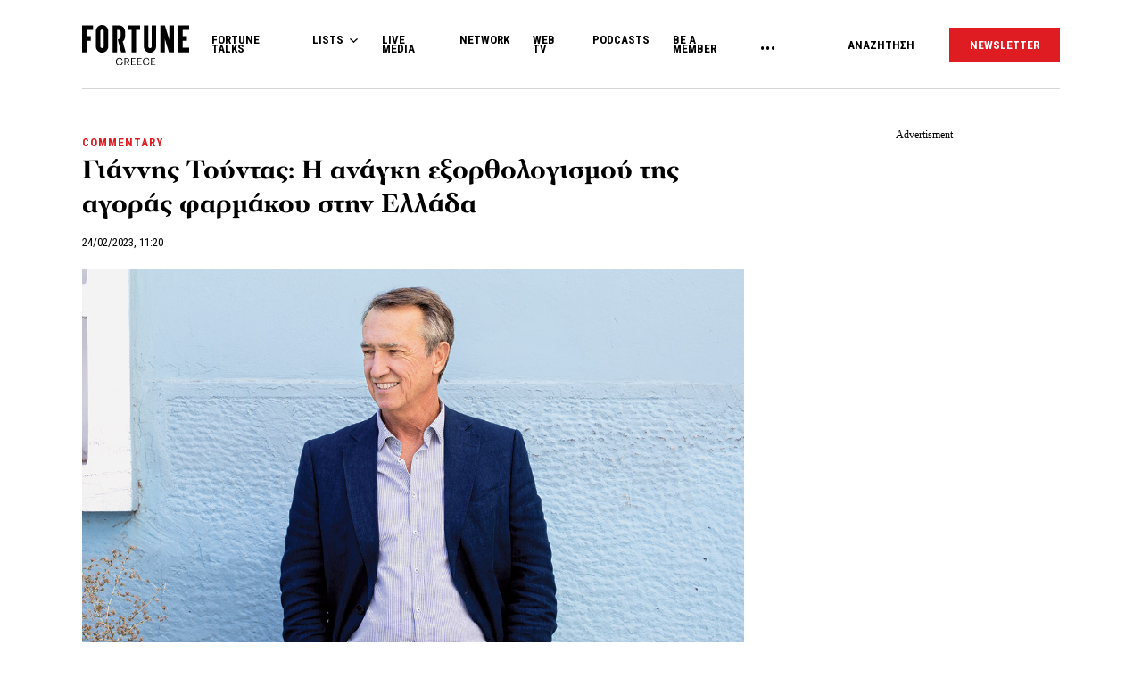

--- FILE ---
content_type: text/html; charset=UTF-8
request_url: https://www.fortunegreece.com/article/giannis-tountas-i-anagki-exorthologismou-tis-agoras-farmakou-stin-ellada/
body_size: 32410
content:
<!DOCTYPE html>
<!--[if IE 8]>
    <html class="ie ie8 lt-ie9" lang="el">
<![endif]-->
<!--[if !(IE 7) | !(IE 8) ]><!-->
<html lang="el">
<!--<![endif]-->
    <head>
        <meta charset="UTF-8">
        <meta name="viewport" content="width=device-width, initial-scale=1.0, user-scalable=no">
        <meta http-equiv="Content-Security-Policy" content="upgrade-insecure-requests">

        <title>Γιάννης Τούντας: Η ανάγκη εξορθολογισμού της αγοράς φαρμάκου στην Ελλάδα | Fortunegreece.com</title>

        <link rel="profile" href="http://gmpg.org/xfn/11">
        <link rel="pingback" href="https://www.fortunegreece.com/xmlrpc.php">

        <!-- <link href="https://fonts.googleapis.com/css?family=Fira+Sans+Condensed:300,600|Fira+Sans:300,300i,400,700|Roboto+Condensed:700|Roboto:400,500&amp;subset=greek" rel="stylesheet"> -->

        <link href="https://fonts.googleapis.com/css?family=Fira+Sans+Condensed:300,600|Fira+Sans:300,300i,400,700|Roboto+Condensed:300,400,700|Roboto:400,500&amp;subset=greek" rel="stylesheet">

        

        <!--[if lt IE 9]>
            <script src="https://cdnjs.cloudflare.com/ajax/libs/html5shiv/3.7.3/html5shiv-printshiv.js"></script>
        <![endif]-->


        <script src="//cdn.adsquirrel.ai/fortunegreece.com/chirp.js"></script>

        <!-- InMobi Choice. Consent Manager Tag v3.0 (for TCF 2.2) -->
<script type="text/javascript" async=true>
  (function() {
    var host = window.location.hostname;
    var element = document.createElement('script');
    var firstScript = document.getElementsByTagName('script')[0];
    var url = 'https://cmp.inmobi.com'
      .concat('/choice/', 'X3d-Y4C65CsfU', '/', host, '/choice.js?tag_version=V3');
    var uspTries = 0;
    var uspTriesLimit = 3;
    element.async = true;
    element.type = 'text/javascript';
    element.src = url;

    firstScript.parentNode.insertBefore(element, firstScript);

    function makeStub() {
      var TCF_LOCATOR_NAME = '__tcfapiLocator';
      var queue = [];
      var win = window;
      var cmpFrame;

      function addFrame() {
        var doc = win.document;
        var otherCMP = !!(win.frames[TCF_LOCATOR_NAME]);

        if (!otherCMP) {
          if (doc.body) {
            var iframe = doc.createElement('iframe');

            iframe.style.cssText = 'display:none';
            iframe.name = TCF_LOCATOR_NAME;
            doc.body.appendChild(iframe);
          } else {
            setTimeout(addFrame, 5);
          }
        }
        return !otherCMP;
      }

      function tcfAPIHandler() {
        var gdprApplies;
        var args = arguments;

        if (!args.length) {
          return queue;
        } else if (args[0] === 'setGdprApplies') {
          if (
            args.length > 3 &&
            args[2] === 2 &&
            typeof args[3] === 'boolean'
          ) {
            gdprApplies = args[3];
            if (typeof args[2] === 'function') {
              args[2]('set', true);
            }
          }
        } else if (args[0] === 'ping') {
          var retr = {
            gdprApplies: gdprApplies,
            cmpLoaded: false,
            cmpStatus: 'stub'
          };

          if (typeof args[2] === 'function') {
            args[2](retr);
          }
        } else {
          if (args[0] === 'init' && typeof args[3] === 'object') {
            args[3] = Object.assign(args[3], {
              tag_version: 'V3'
            });
          }
          queue.push(args);
        }
      }

      function postMessageEventHandler(event) {
        var msgIsString = typeof event.data === 'string';
        var json = {};

        try {
          if (msgIsString) {
            json = JSON.parse(event.data);
          } else {
            json = event.data;
          }
        } catch (ignore) {}

        var payload = json.__tcfapiCall;

        if (payload) {
          window.__tcfapi(
            payload.command,
            payload.version,
            function(retValue, success) {
              var returnMsg = {
                __tcfapiReturn: {
                  returnValue: retValue,
                  success: success,
                  callId: payload.callId
                }
              };
              if (msgIsString) {
                returnMsg = JSON.stringify(returnMsg);
              }
              if (event && event.source && event.source.postMessage) {
                event.source.postMessage(returnMsg, '*');
              }
            },
            payload.parameter
          );
        }
      }

      while (win) {
        try {
          if (win.frames[TCF_LOCATOR_NAME]) {
            cmpFrame = win;
            break;
          }
        } catch (ignore) {}

        if (win === window.top) {
          break;
        }
        win = win.parent;
      }
      if (!cmpFrame) {
        addFrame();
        win.__tcfapi = tcfAPIHandler;
        win.addEventListener('message', postMessageEventHandler, false);
      }
    };

    makeStub();

    function makeGppStub() {
      const CMP_ID = 10;
      const SUPPORTED_APIS = [
        '2:tcfeuv2',
        '6:uspv1',
        '7:usnatv1',
        '8:usca',
        '9:usvav1',
        '10:uscov1',
        '11:usutv1',
        '12:usctv1'
      ];

      window.__gpp_addFrame = function(n) {
        if (!window.frames[n]) {
          if (document.body) {
            var i = document.createElement("iframe");
            i.style.cssText = "display:none";
            i.name = n;
            document.body.appendChild(i);
          } else {
            window.setTimeout(window.__gpp_addFrame, 10, n);
          }
        }
      };
      window.__gpp_stub = function() {
        var b = arguments;
        __gpp.queue = __gpp.queue || [];
        __gpp.events = __gpp.events || [];

        if (!b.length || (b.length == 1 && b[0] == "queue")) {
          return __gpp.queue;
        }

        if (b.length == 1 && b[0] == "events") {
          return __gpp.events;
        }

        var cmd = b[0];
        var clb = b.length > 1 ? b[1] : null;
        var par = b.length > 2 ? b[2] : null;
        if (cmd === "ping") {
          clb({
              gppVersion: "1.1", // must be "Version.Subversion", current: "1.1"
              cmpStatus: "stub", // possible values: stub, loading, loaded, error
              cmpDisplayStatus: "hidden", // possible values: hidden, visible, disabled
              signalStatus: "not ready", // possible values: not ready, ready
              supportedAPIs: SUPPORTED_APIS, // list of supported APIs
              cmpId: CMP_ID, // IAB assigned CMP ID, may be 0 during stub/loading
              sectionList: [],
              applicableSections: [-1],
              gppString: "",
              parsedSections: {},
            },
            true
          );
        } else if (cmd === "addEventListener") {
          if (!("lastId" in __gpp)) {
            __gpp.lastId = 0;
          }
          __gpp.lastId++;
          var lnr = __gpp.lastId;
          __gpp.events.push({
            id: lnr,
            callback: clb,
            parameter: par,
          });
          clb({
              eventName: "listenerRegistered",
              listenerId: lnr, // Registered ID of the listener
              data: true, // positive signal
              pingData: {
                gppVersion: "1.1", // must be "Version.Subversion", current: "1.1"
                cmpStatus: "stub", // possible values: stub, loading, loaded, error
                cmpDisplayStatus: "hidden", // possible values: hidden, visible, disabled
                signalStatus: "not ready", // possible values: not ready, ready
                supportedAPIs: SUPPORTED_APIS, // list of supported APIs
                cmpId: CMP_ID, // list of supported APIs
                sectionList: [],
                applicableSections: [-1],
                gppString: "",
                parsedSections: {},
              },
            },
            true
          );
        } else if (cmd === "removeEventListener") {
          var success = false;
          for (var i = 0; i < __gpp.events.length; i++) {
            if (__gpp.events[i].id == par) {
              __gpp.events.splice(i, 1);
              success = true;
              break;
            }
          }
          clb({
              eventName: "listenerRemoved",
              listenerId: par, // Registered ID of the listener
              data: success, // status info
              pingData: {
                gppVersion: "1.1", // must be "Version.Subversion", current: "1.1"
                cmpStatus: "stub", // possible values: stub, loading, loaded, error
                cmpDisplayStatus: "hidden", // possible values: hidden, visible, disabled
                signalStatus: "not ready", // possible values: not ready, ready
                supportedAPIs: SUPPORTED_APIS, // list of supported APIs
                cmpId: CMP_ID, // CMP ID
                sectionList: [],
                applicableSections: [-1],
                gppString: "",
                parsedSections: {},
              },
            },
            true
          );
        } else if (cmd === "hasSection") {
          clb(false, true);
        } else if (cmd === "getSection" || cmd === "getField") {
          clb(null, true);
        }
        //queue all other commands
        else {
          __gpp.queue.push([].slice.apply(b));
        }
      };
      window.__gpp_msghandler = function(event) {
        var msgIsString = typeof event.data === "string";
        try {
          var json = msgIsString ? JSON.parse(event.data) : event.data;
        } catch (e) {
          var json = null;
        }
        if (typeof json === "object" && json !== null && "__gppCall" in json) {
          var i = json.__gppCall;
          window.__gpp(
            i.command,
            function(retValue, success) {
              var returnMsg = {
                __gppReturn: {
                  returnValue: retValue,
                  success: success,
                  callId: i.callId,
                },
              };
              event.source.postMessage(msgIsString ? JSON.stringify(returnMsg) : returnMsg, "*");
            },
            "parameter" in i ? i.parameter : null,
            "version" in i ? i.version : "1.1"
          );
        }
      };
      if (!("__gpp" in window) || typeof window.__gpp !== "function") {
        window.__gpp = window.__gpp_stub;
        window.addEventListener("message", window.__gpp_msghandler, false);
        window.__gpp_addFrame("__gppLocator");
      }
    };

    makeGppStub();

    var uspStubFunction = function() {
      var arg = arguments;
      if (typeof window.__uspapi !== uspStubFunction) {
        setTimeout(function() {
          if (typeof window.__uspapi !== 'undefined') {
            window.__uspapi.apply(window.__uspapi, arg);
          }
        }, 500);
      }
    };

    var checkIfUspIsReady = function() {
      uspTries++;
      if (window.__uspapi === uspStubFunction && uspTries < uspTriesLimit) {
        console.warn('USP is not accessible');
      } else {
        clearInterval(uspInterval);
      }
    };

    if (typeof window.__uspapi === 'undefined') {
      window.__uspapi = uspStubFunction;
      var uspInterval = setInterval(checkIfUspIsReady, 6000);
    }
  })();
</script>
<!-- End InMobi Choice. Consent Manager Tag v3.0 (for TCF 2.2) -->
        <script async id="ebx" src="//applets.ebxcdn.com/ebx.js"></script>

        <!-- <script src="https://cdn.pabidding.io/c/fortunegreece.com.min.js"></script> -->

        
        

<script async="async" src="https://securepubads.g.doubleclick.net/tag/js/gpt.js"></script>


<script>

var pageType = 'post',
    isLongForm = '',
    gptAdSlots = [],
    mappingSizes = [];


var getSlots = function( mappingSizes ){

  var gptAdSlots = [];

  // global
  gptAdSlots.push(googletag.defineSlot('/31698465/fortunegreece.com/Prestitial', [1, 1], 'prestitial')
                           .addService(googletag.pubads()));

  // home | hp_custom_ad
  if( pageType == 'home' ){


  }

  // list children
  if( [ 'list' ].indexOf( pageType ) !== -1 ){

    gptAdSlots.push(googletag.defineSlot('/31698465/fortunegreece.com/side_1', [[300,250],[300,600]], 'side_1')
                              .defineSizeMapping( mappingSizes['mapping1'] )
                              .addService(googletag.pubads()));


  }

  // archives
  if( [ 'archive' ].indexOf( pageType ) !== -1 ){


    gptAdSlots.push(googletag.defineSlot('/31698465/fortunegreece.com/Mobile_1', [[300,250],[300,600]], 'mobile_1')
                              .defineSizeMapping( mappingSizes['mapping4'] )
                              .addService(googletag.pubads()));

    gptAdSlots.push(googletag.defineSlot('/31698465/fortunegreece.com/Mobile_2', [[300,250],[300,600]], 'mobile_2')
                              .defineSizeMapping( mappingSizes['mapping4'] )
                              .addService(googletag.pubads()));

    gptAdSlots.push(googletag.defineSlot('/31698465/fortunegreece.com/Mobile_3', [[300,250],[300,600]], 'mobile_3')
                              .defineSizeMapping( mappingSizes['mapping4'] )
                              .addService(googletag.pubads()));
  }


  // archives and list parents
  if( [ 'archive', 'list_parent' ].indexOf( pageType ) !== -1 && !isLongForm ){

    gptAdSlots.push(googletag.defineSlot('/31698465/fortunegreece.com/side_1', [[300,250],[300,600]], 'side_1')
                              .defineSizeMapping( mappingSizes['mapping1'] )
                              .addService(googletag.pubads()));

    gptAdSlots.push(googletag.defineSlot('/31698465/fortunegreece.com/Side_2', [[300,600],[300,250]], 'side_2')
                              .defineSizeMapping( mappingSizes['mapping1'] )
                              .addService(googletag.pubads()));
  }


  // post and not longform / interview
  if( [ 'post' ].indexOf( pageType ) !== -1 && !isLongForm ){

    gptAdSlots.push(googletag.defineSlot('/31698465/fortunegreece.com/side_1', [[300,250],[300,600]], 'side_1')
                              .defineSizeMapping( mappingSizes['mapping1'] )
                              .addService(googletag.pubads()));

    gptAdSlots.push(googletag.defineSlot('/31698465/fortunegreece.com/Side_2', [[300,600],[300,250]], 'side_2')
                              .defineSizeMapping( mappingSizes['mapping1'] )
                              .addService(googletag.pubads()));


    gptAdSlots.push(googletag.defineSlot('/31698465/fortunegreece.com/Mobile_1', [[300,250],[300,600]], 'mobile_1')
                              .defineSizeMapping( mappingSizes['mapping4'] )
                              .addService(googletag.pubads()));

  }

  // single longform / interview
  if( [ 'post' ].indexOf( pageType ) !== -1 && isLongForm ){

    gptAdSlots.push(googletag.defineSlot('/31698465/fortunegreece.com/List_Mobile', [[300,250],[300,600]], 'list_mobile')
                              .defineSizeMapping( mappingSizes['mapping4'] )
                              .addService(googletag.pubads()));


  }

  if( [ 'post' ].indexOf( pageType ) !== -1 ) {

    gptAdSlots.push(googletag.defineSlot('/31698465/fortunegreece.com/Headbanner', [[728,90],[970,90]], 'headbanner_more_fortune')
                          .defineSizeMapping( mappingSizes['mapping5'] )
                          .addService(googletag.pubads()));
  }

  // all single posts
  if( [ 'list', 'list_parent' ].indexOf( pageType ) !== -1 ) {
       
      gptAdSlots.push(googletag.defineSlot('/31698465/fortunegreece.com/Incontent_horizontal_1', [[728,90],[970,90]], 'headbanner_more_fortune')
                          .defineSizeMapping( mappingSizes['mapping9'] )
                          .addService(googletag.pubads()));
      }



  // homepage
  if( [ 'home' ].indexOf( pageType ) !== -1 ){

    gptAdSlots.push(googletag.defineSlot('/31698465/fortunegreece.com/Incontent_horizontal_1', [[300,250],[728,90],[970,90]], 'headbanner_briefing')
                          .defineSizeMapping( mappingSizes['mapping9'] )
                          .addService(googletag.pubads()));

    gptAdSlots.push(googletag.defineSlot('/31698465/fortunegreece.com/Side_1', [[300,600],[300,250]], 'side_1_briefing')
                             .defineSizeMapping( mappingSizes['mapping1'] )
                             .addService(googletag.pubads()));

    gptAdSlots.push(googletag.defineSlot('/31698465/fortunegreece.com/Side_2', [[300,600],[300,250]], 'side_2_content_island')
                             .defineSizeMapping( mappingSizes['mapping1'] )
                             .addService(googletag.pubads()));

    gptAdSlots.push(googletag.defineSlot('/31698465/fortunegreece.com/Side_1', [[300,600],[300,250]], 'side_1_stories_feed')
                             .defineSizeMapping( mappingSizes['mapping1'] )
                             .addService(googletag.pubads()));

    gptAdSlots.push(googletag.defineSlot('/31698465/fortunegreece.com/Mobile_1', [[300,250],[300,600]], 'mobile_1')
                              .defineSizeMapping( mappingSizes['mapping4'] )
                              .addService(googletag.pubads()));

    gptAdSlots.push(googletag.defineSlot('/31698465/fortunegreece.com/Mobile_2', [[300,250],[300,600]], 'mobile_2')
                              .defineSizeMapping( mappingSizes['mapping4'] )
                              .addService(googletag.pubads()));

    gptAdSlots.push(googletag.defineSlot('/31698465/fortunegreece.com/Mobile_3', [[300,250],[300,600]], 'mobile_3')
                              .defineSizeMapping( mappingSizes['mapping4'] )
                              .addService(googletag.pubads()));


  }


  gptAdSlots.push( googletag.defineSlot( '/31698465/fortunegreece.com/In_article_1', [[300,250]], 'in_article_1_8382' )
                                      .defineSizeMapping( mappingSizes['mapping3'] )
                                      .addService( googletag.pubads() ) );
gptAdSlots.push( googletag.defineSlot( '/31698465/fortunegreece.com/In_article_2', [[300,250]], 'In_article_2_34725' )
                                      .defineSizeMapping( mappingSizes['mapping3'] )
                                      .addService( googletag.pubads() ) );
gptAdSlots.push( googletag.defineSlot( '/31698465/fortunegreece.com/In_article_3', [[300,250]], 'in_article_3_62319' )
                                      .defineSizeMapping( mappingSizes['mapping3'] )
                                      .addService( googletag.pubads() ) );
gptAdSlots.push( googletag.defineSlot( '/31698465/fortunegreece.com/In_article_repeating', [[300,250]], 'in_article_repeating_88949' )
                                      .defineSizeMapping( mappingSizes['mapping3'] )
                                      .addService( googletag.pubads() ) );
gptAdSlots.push( googletag.defineSlot( '/31698465/fortunegreece.com/In_article_repeating', [[300,250]], 'in_article_repeating_56800' )
                                      .defineSizeMapping( mappingSizes['mapping3'] )
                                      .addService( googletag.pubads() ) );
gptAdSlots.push( googletag.defineSlot( '/31698465/fortunegreece.com/In_article_repeating', [[300,250]], 'in_article_repeating_1675' )
                                      .defineSizeMapping( mappingSizes['mapping3'] )
                                      .addService( googletag.pubads() ) );
gptAdSlots.push( googletag.defineSlot( '/31698465/fortunegreece.com/Mobile_2', [[300,250],[300,600]], 'mobile_2_55760' )
                                      .defineSizeMapping( mappingSizes['mapping4'] )
                                      .addService( googletag.pubads() ) );
gptAdSlots.push( googletag.defineSlot( '/31698465/fortunegreece.com/Mobile_3', [[300,250],[300,600]], 'mobile_3_7916' )
                                      .defineSizeMapping( mappingSizes['mapping4'] )
                                      .addService( googletag.pubads() ) );
gptAdSlots.push( googletag.defineSlot( '/31698465/fortunegreece.com/Mobile_Repeating', [[300,250],[300,600]], 'mobile_repeating_42502' )
                                      .defineSizeMapping( mappingSizes['mapping4'] )
                                      .addService( googletag.pubads() ) );
gptAdSlots.push( googletag.defineSlot( '/31698465/fortunegreece.com/Mobile_Repeating', [[300,250],[300,600]], 'mobile_repeating_96631' )
                                      .defineSizeMapping( mappingSizes['mapping4'] )
                                      .addService( googletag.pubads() ) );
gptAdSlots.push( googletag.defineSlot( '/31698465/fortunegreece.com/Mobile_Repeating', [[300,250],[300,600]], 'mobile_repeating_27155' )
                                      .defineSizeMapping( mappingSizes['mapping4'] )
                                      .addService( googletag.pubads() ) );


  return gptAdSlots;

}


window.googletag = window.googletag || {cmd: []};

    googletag.cmd.push(function() {

        var mapping1 = googletag.sizeMapping()
                                .addSize([0, 0], [])
                                .addSize([1201, 0], [[300, 250], [300, 600]])
                                .build();

        var mapping2 = googletag.sizeMapping()
                                .addSize([0, 0], [])
                                .addSize([1024, 0], [[300, 250]])
                                .addSize([1280, 0], [[300, 250], [728, 90]])
                                .addSize([1900, 0], [[970, 250], [728, 90], [300, 250]])
                                .build();

        var mapping3 = googletag.sizeMapping()
                                .addSize([0, 0], [])
                                .addSize([1024, 0], [[300, 250]])
                                .build();

        var mapping4 = googletag.sizeMapping()
                                .addSize([0, 0], [[300, 250], [300, 600]])
                                .addSize([1024, 0], [])
                                .build();

        var mapping5 = googletag.sizeMapping()
                                .addSize([0, 0], [])
                                .addSize([1024, 0], [[728, 90], [970, 250]])
                                .build();

        var mapping6 = googletag.sizeMapping()
                                .addSize([0, 0], [[300, 250], [300, 600]])
                                .addSize([1024, 0], [[300, 250]])
                                .build();

        var mapping7 = googletag.sizeMapping()
                                .addSize([0, 0], [[300,250]])
                                .addSize([1920, 0], [[970, 250], [728, 90]])
                                .build();

        var mapping8 = googletag.sizeMapping()
                                .addSize([0, 0], [])
                                .addSize([1024, 0], [[300, 250]])
                                .addSize([1900, 0], [[970, 250], [728, 90]])
                                .build();

        var mapping9 = googletag.sizeMapping()
                                .addSize([0, 0], [])
                                .addSize([800, 0], [[728, 90]])
                                .addSize([1201, 0], [[300, 250]])
                                .addSize([1920, 0], [[970, 250], [728, 90]])
                                .build();

        mappingSizes['mapping1'] = mapping1;
        mappingSizes['mapping2'] = mapping2;
        mappingSizes['mapping3'] = mapping3;
        mappingSizes['mapping4'] = mapping4;
        mappingSizes['mapping5'] = mapping5;
        mappingSizes['mapping6'] = mapping6;
        mappingSizes['mapping7'] = mapping7;
        mappingSizes['mapping8'] = mapping8;
        mappingSizes['mapping9'] = mapping9;

    gptAdSlots = getSlots( mappingSizes );

     googletag.pubads().enableLazyLoad();


    // C) Enable lazy loading with...
    googletag.pubads().enableLazyLoad({
      // Fetch slots within 5 viewports.
      fetchMarginPercent: 500,
      // Render slots within 2 viewports.
      renderMarginPercent: 200,
      // Double the above values on mobile, where viewports are smaller
      // and users tend to scroll faster.
      mobileScaling: 1.0
    });

    // googletag.pubads().disableInitialLoad();
    // googletag.pubads().enableSingleRequest();
    googletag.pubads().collapseEmptyDivs();

    googletag.pubads().setTargeting('category',['commentary']);
googletag.pubads().setTargeting('article','494548');
googletag.pubads().setTargeting('path',"https://www.fortunegreece.com/article/giannis-tountas-i-anagki-exorthologismou-tis-agoras-farmakou-stin-ellada/");
googletag.pubads().setTargeting('keywords',['giannis-tountas','ellada','farmaka']);
googletag.pubads().setTargeting('type',"article");
googletag.pubads().setTargeting('article_template',"default");
googletag.pubads().setTargeting('post_type',"post");    
    googletag.enableServices();

 });

 </script>
        <script type="text/javascript">

        __tcfapi('addEventListener', 2, function(tcData, success) {
          if( success && tcData.gdprApplies ) {
            if ( tcData.eventStatus === 'tcloaded' || tcData.eventStatus === 'useractioncomplete' ){

              googletag.cmd.push(function() {
                googletag.pubads().refresh();
              });

            }

          }
        });
        </script>

        
          <script>
            window.dataLayer = window.dataLayer || [];

            dataLayer.push({
              'event':'post-primary-category',
              'primaryCategory': {
                  'name': 'Commentary',
                  'slug': 'commentary',
              }
            });
          </script>

        
        <!-- Google Tag Manager -->
        <script>(function(w,d,s,l,i){w[l]=w[l]||[];w[l].push({'gtm.start':
        new Date().getTime(),event:'gtm.js'});var f=d.getElementsByTagName(s)[0],
        j=d.createElement(s),dl=l!='dataLayer'?'&l='+l:'';j.async=true;j.src=
        'https://www.googletagmanager.com/gtm.js?id='+i+dl;f.parentNode.insertBefore(j,f);
        })(window,document,'script','dataLayer','GTM-PSPKMNZ');</script>
        <!-- End Google Tag Manager -->


        <!-- <script src="https://cdnprojectagora.s3.amazonaws.com/gr/fortunegreece.js"></script> -->
   
        <meta name='robots' content='index, follow, max-image-preview:large, max-snippet:-1, max-video-preview:-1' />

	<!-- This site is optimized with the Yoast SEO plugin v19.8 - https://yoast.com/wordpress/plugins/seo/ -->
	<meta name="description" content="Οι ελλείψεις θα συνεχίζουν να υφίστανται όσο θα συνεχίζει να ασκείται πρωτίστως πολιτική δημόσιας φαρμακευτικής δαπάνης αντί για συνολική πολιτική για το φάρμακο." />
	<link rel="canonical" href="https://www.fortunegreece.com/article/giannis-tountas-i-anagki-exorthologismou-tis-agoras-farmakou-stin-ellada/" />
	<meta property="og:locale" content="el_GR" />
	<meta property="og:type" content="article" />
	<meta property="og:title" content="Γιάννης Τούντας: Η ανάγκη εξορθολογισμού της αγοράς φαρμάκου στην Ελλάδα | Fortunegreece.com" />
	<meta property="og:description" content="Οι ελλείψεις θα συνεχίζουν να υφίστανται όσο θα συνεχίζει να ασκείται πρωτίστως πολιτική δημόσιας φαρμακευτικής δαπάνης αντί για συνολική πολιτική για το φάρμακο." />
	<meta property="og:url" content="https://www.fortunegreece.com/article/giannis-tountas-i-anagki-exorthologismou-tis-agoras-farmakou-stin-ellada/" />
	<meta property="og:site_name" content="Fortunegreece.com" />
	<meta property="article:publisher" content="https://www.facebook.com/FortuneGreece" />
	<meta property="article:published_time" content="2023-02-24T09:20:15+00:00" />
	<meta property="article:modified_time" content="2023-02-24T09:20:16+00:00" />
	<meta property="og:image" content="https://www.fortunegreece.com/wp-content/uploads/2022/11/TOUNTAS_WEB.jpg" />
	<meta property="og:image:width" content="1200" />
	<meta property="og:image:height" content="800" />
	<meta property="og:image:type" content="image/jpeg" />
	<meta name="author" content="Fortune Greece" />
	<meta name="twitter:card" content="summary_large_image" />
	<meta name="twitter:creator" content="@FortuneGreece" />
	<meta name="twitter:site" content="@FortuneGreece" />
	<meta name="twitter:label1" content="Συντάχθηκε από" />
	<meta name="twitter:data1" content="Fortune Greece" />
	<meta name="twitter:label2" content="Εκτιμώμενος χρόνος ανάγνωσης" />
	<meta name="twitter:data2" content="5 λεπτά" />
	<script type="application/ld+json" class="yoast-schema-graph">{"@context":"https://schema.org","@graph":[{"@type":"NewsArticle","@id":"https://www.fortunegreece.com/article/giannis-tountas-i-anagki-exorthologismou-tis-agoras-farmakou-stin-ellada/#article","isPartOf":{"@id":"https://www.fortunegreece.com/article/giannis-tountas-i-anagki-exorthologismou-tis-agoras-farmakou-stin-ellada/"},"author":{"name":"Fortune Greece","@id":"https://www.fortunegreece.com/#/schema/person/331dddc40372dbe3e34889cbff663d0b"},"headline":"Γιάννης Τούντας: Η ανάγκη εξορθολογισμού της αγοράς φαρμάκου στην Ελλάδα","datePublished":"2023-02-24T09:20:15+00:00","dateModified":"2023-02-24T09:20:16+00:00","mainEntityOfPage":{"@id":"https://www.fortunegreece.com/article/giannis-tountas-i-anagki-exorthologismou-tis-agoras-farmakou-stin-ellada/"},"wordCount":14,"publisher":{"@id":"https://www.fortunegreece.com/#organization"},"image":{"@id":"https://www.fortunegreece.com/article/giannis-tountas-i-anagki-exorthologismou-tis-agoras-farmakou-stin-ellada/#primaryimage"},"thumbnailUrl":"https://www.fortunegreece.com/wp-content/uploads/2022/11/TOUNTAS_WEB.jpg","keywords":["Γιάννης Τούντας","Ελλάδα","Φάρμακα"],"articleSection":["Commentary"],"inLanguage":"el"},{"@type":"WebPage","@id":"https://www.fortunegreece.com/article/giannis-tountas-i-anagki-exorthologismou-tis-agoras-farmakou-stin-ellada/","url":"https://www.fortunegreece.com/article/giannis-tountas-i-anagki-exorthologismou-tis-agoras-farmakou-stin-ellada/","name":"Γιάννης Τούντας: Η ανάγκη εξορθολογισμού της αγοράς φαρμάκου στην Ελλάδα | Fortunegreece.com","isPartOf":{"@id":"https://www.fortunegreece.com/#website"},"primaryImageOfPage":{"@id":"https://www.fortunegreece.com/article/giannis-tountas-i-anagki-exorthologismou-tis-agoras-farmakou-stin-ellada/#primaryimage"},"image":{"@id":"https://www.fortunegreece.com/article/giannis-tountas-i-anagki-exorthologismou-tis-agoras-farmakou-stin-ellada/#primaryimage"},"thumbnailUrl":"https://www.fortunegreece.com/wp-content/uploads/2022/11/TOUNTAS_WEB.jpg","datePublished":"2023-02-24T09:20:15+00:00","dateModified":"2023-02-24T09:20:16+00:00","breadcrumb":{"@id":"https://www.fortunegreece.com/article/giannis-tountas-i-anagki-exorthologismou-tis-agoras-farmakou-stin-ellada/#breadcrumb"},"inLanguage":"el","potentialAction":[{"@type":"ReadAction","target":["https://www.fortunegreece.com/article/giannis-tountas-i-anagki-exorthologismou-tis-agoras-farmakou-stin-ellada/"]}]},{"@type":"ImageObject","inLanguage":"el","@id":"https://www.fortunegreece.com/article/giannis-tountas-i-anagki-exorthologismou-tis-agoras-farmakou-stin-ellada/#primaryimage","url":"https://www.fortunegreece.com/wp-content/uploads/2022/11/TOUNTAS_WEB.jpg","contentUrl":"https://www.fortunegreece.com/wp-content/uploads/2022/11/TOUNTAS_WEB.jpg","width":1200,"height":800},{"@type":"BreadcrumbList","@id":"https://www.fortunegreece.com/article/giannis-tountas-i-anagki-exorthologismou-tis-agoras-farmakou-stin-ellada/#breadcrumb","itemListElement":[{"@type":"ListItem","position":1,"name":"Home","item":"https://www.fortunegreece.com/"},{"@type":"ListItem","position":2,"name":"Γιάννης Τούντας: Η ανάγκη εξορθολογισμού της αγοράς φαρμάκου στην Ελλάδα"}]},{"@type":"WebSite","@id":"https://www.fortunegreece.com/#website","url":"https://www.fortunegreece.com/","name":"Fortunegreece.com","description":"Το site που εμπιστεύονται οι εταιρείες, διαβάζουν οι επιχειρηματίες, αγαπούν οι startuppers, ψηφίζουν οι νέοι.","publisher":{"@id":"https://www.fortunegreece.com/#organization"},"potentialAction":[{"@type":"SearchAction","target":{"@type":"EntryPoint","urlTemplate":"https://www.fortunegreece.com/?s={search_term_string}"},"query-input":"required name=search_term_string"}],"inLanguage":"el"},{"@type":"Organization","@id":"https://www.fortunegreece.com/#organization","name":"Fortunegreece.com","url":"https://www.fortunegreece.com/","sameAs":["https://www.linkedin.com/company/fortune-greece","https://www.youtube.com/user/FortuneGreece","https://twitter.com/FortuneGreece","https://www.facebook.com/FortuneGreece"],"logo":{"@type":"ImageObject","inLanguage":"el","@id":"https://www.fortunegreece.com/#/schema/logo/image/","url":"https://www.fortunegreece.com/wp-content/uploads/2023/02/fortune-greece-logo.svg","contentUrl":"https://www.fortunegreece.com/wp-content/uploads/2023/02/fortune-greece-logo.svg","caption":"Fortunegreece.com"},"image":{"@id":"https://www.fortunegreece.com/#/schema/logo/image/"}},{"@type":"Person","@id":"https://www.fortunegreece.com/#/schema/person/331dddc40372dbe3e34889cbff663d0b","name":"Fortune Greece","url":"https://www.fortunegreece.com/author/fortune/"}]}</script>
	<!-- / Yoast SEO plugin. -->


<link rel='dns-prefetch' href='//www.fortunegreece.com' />
<link rel='dns-prefetch' href='//cdnjs.cloudflare.com' />
<link rel='dns-prefetch' href='//s.w.org' />
<style id='global-styles-inline-css' type='text/css'>
body{--wp--preset--color--black: #000000;--wp--preset--color--cyan-bluish-gray: #abb8c3;--wp--preset--color--white: #ffffff;--wp--preset--color--pale-pink: #f78da7;--wp--preset--color--vivid-red: #cf2e2e;--wp--preset--color--luminous-vivid-orange: #ff6900;--wp--preset--color--luminous-vivid-amber: #fcb900;--wp--preset--color--light-green-cyan: #7bdcb5;--wp--preset--color--vivid-green-cyan: #00d084;--wp--preset--color--pale-cyan-blue: #8ed1fc;--wp--preset--color--vivid-cyan-blue: #0693e3;--wp--preset--color--vivid-purple: #9b51e0;--wp--preset--gradient--vivid-cyan-blue-to-vivid-purple: linear-gradient(135deg,rgba(6,147,227,1) 0%,rgb(155,81,224) 100%);--wp--preset--gradient--light-green-cyan-to-vivid-green-cyan: linear-gradient(135deg,rgb(122,220,180) 0%,rgb(0,208,130) 100%);--wp--preset--gradient--luminous-vivid-amber-to-luminous-vivid-orange: linear-gradient(135deg,rgba(252,185,0,1) 0%,rgba(255,105,0,1) 100%);--wp--preset--gradient--luminous-vivid-orange-to-vivid-red: linear-gradient(135deg,rgba(255,105,0,1) 0%,rgb(207,46,46) 100%);--wp--preset--gradient--very-light-gray-to-cyan-bluish-gray: linear-gradient(135deg,rgb(238,238,238) 0%,rgb(169,184,195) 100%);--wp--preset--gradient--cool-to-warm-spectrum: linear-gradient(135deg,rgb(74,234,220) 0%,rgb(151,120,209) 20%,rgb(207,42,186) 40%,rgb(238,44,130) 60%,rgb(251,105,98) 80%,rgb(254,248,76) 100%);--wp--preset--gradient--blush-light-purple: linear-gradient(135deg,rgb(255,206,236) 0%,rgb(152,150,240) 100%);--wp--preset--gradient--blush-bordeaux: linear-gradient(135deg,rgb(254,205,165) 0%,rgb(254,45,45) 50%,rgb(107,0,62) 100%);--wp--preset--gradient--luminous-dusk: linear-gradient(135deg,rgb(255,203,112) 0%,rgb(199,81,192) 50%,rgb(65,88,208) 100%);--wp--preset--gradient--pale-ocean: linear-gradient(135deg,rgb(255,245,203) 0%,rgb(182,227,212) 50%,rgb(51,167,181) 100%);--wp--preset--gradient--electric-grass: linear-gradient(135deg,rgb(202,248,128) 0%,rgb(113,206,126) 100%);--wp--preset--gradient--midnight: linear-gradient(135deg,rgb(2,3,129) 0%,rgb(40,116,252) 100%);--wp--preset--duotone--dark-grayscale: url('#wp-duotone-dark-grayscale');--wp--preset--duotone--grayscale: url('#wp-duotone-grayscale');--wp--preset--duotone--purple-yellow: url('#wp-duotone-purple-yellow');--wp--preset--duotone--blue-red: url('#wp-duotone-blue-red');--wp--preset--duotone--midnight: url('#wp-duotone-midnight');--wp--preset--duotone--magenta-yellow: url('#wp-duotone-magenta-yellow');--wp--preset--duotone--purple-green: url('#wp-duotone-purple-green');--wp--preset--duotone--blue-orange: url('#wp-duotone-blue-orange');--wp--preset--font-size--small: 13px;--wp--preset--font-size--medium: 20px;--wp--preset--font-size--large: 36px;--wp--preset--font-size--x-large: 42px;}.has-black-color{color: var(--wp--preset--color--black) !important;}.has-cyan-bluish-gray-color{color: var(--wp--preset--color--cyan-bluish-gray) !important;}.has-white-color{color: var(--wp--preset--color--white) !important;}.has-pale-pink-color{color: var(--wp--preset--color--pale-pink) !important;}.has-vivid-red-color{color: var(--wp--preset--color--vivid-red) !important;}.has-luminous-vivid-orange-color{color: var(--wp--preset--color--luminous-vivid-orange) !important;}.has-luminous-vivid-amber-color{color: var(--wp--preset--color--luminous-vivid-amber) !important;}.has-light-green-cyan-color{color: var(--wp--preset--color--light-green-cyan) !important;}.has-vivid-green-cyan-color{color: var(--wp--preset--color--vivid-green-cyan) !important;}.has-pale-cyan-blue-color{color: var(--wp--preset--color--pale-cyan-blue) !important;}.has-vivid-cyan-blue-color{color: var(--wp--preset--color--vivid-cyan-blue) !important;}.has-vivid-purple-color{color: var(--wp--preset--color--vivid-purple) !important;}.has-black-background-color{background-color: var(--wp--preset--color--black) !important;}.has-cyan-bluish-gray-background-color{background-color: var(--wp--preset--color--cyan-bluish-gray) !important;}.has-white-background-color{background-color: var(--wp--preset--color--white) !important;}.has-pale-pink-background-color{background-color: var(--wp--preset--color--pale-pink) !important;}.has-vivid-red-background-color{background-color: var(--wp--preset--color--vivid-red) !important;}.has-luminous-vivid-orange-background-color{background-color: var(--wp--preset--color--luminous-vivid-orange) !important;}.has-luminous-vivid-amber-background-color{background-color: var(--wp--preset--color--luminous-vivid-amber) !important;}.has-light-green-cyan-background-color{background-color: var(--wp--preset--color--light-green-cyan) !important;}.has-vivid-green-cyan-background-color{background-color: var(--wp--preset--color--vivid-green-cyan) !important;}.has-pale-cyan-blue-background-color{background-color: var(--wp--preset--color--pale-cyan-blue) !important;}.has-vivid-cyan-blue-background-color{background-color: var(--wp--preset--color--vivid-cyan-blue) !important;}.has-vivid-purple-background-color{background-color: var(--wp--preset--color--vivid-purple) !important;}.has-black-border-color{border-color: var(--wp--preset--color--black) !important;}.has-cyan-bluish-gray-border-color{border-color: var(--wp--preset--color--cyan-bluish-gray) !important;}.has-white-border-color{border-color: var(--wp--preset--color--white) !important;}.has-pale-pink-border-color{border-color: var(--wp--preset--color--pale-pink) !important;}.has-vivid-red-border-color{border-color: var(--wp--preset--color--vivid-red) !important;}.has-luminous-vivid-orange-border-color{border-color: var(--wp--preset--color--luminous-vivid-orange) !important;}.has-luminous-vivid-amber-border-color{border-color: var(--wp--preset--color--luminous-vivid-amber) !important;}.has-light-green-cyan-border-color{border-color: var(--wp--preset--color--light-green-cyan) !important;}.has-vivid-green-cyan-border-color{border-color: var(--wp--preset--color--vivid-green-cyan) !important;}.has-pale-cyan-blue-border-color{border-color: var(--wp--preset--color--pale-cyan-blue) !important;}.has-vivid-cyan-blue-border-color{border-color: var(--wp--preset--color--vivid-cyan-blue) !important;}.has-vivid-purple-border-color{border-color: var(--wp--preset--color--vivid-purple) !important;}.has-vivid-cyan-blue-to-vivid-purple-gradient-background{background: var(--wp--preset--gradient--vivid-cyan-blue-to-vivid-purple) !important;}.has-light-green-cyan-to-vivid-green-cyan-gradient-background{background: var(--wp--preset--gradient--light-green-cyan-to-vivid-green-cyan) !important;}.has-luminous-vivid-amber-to-luminous-vivid-orange-gradient-background{background: var(--wp--preset--gradient--luminous-vivid-amber-to-luminous-vivid-orange) !important;}.has-luminous-vivid-orange-to-vivid-red-gradient-background{background: var(--wp--preset--gradient--luminous-vivid-orange-to-vivid-red) !important;}.has-very-light-gray-to-cyan-bluish-gray-gradient-background{background: var(--wp--preset--gradient--very-light-gray-to-cyan-bluish-gray) !important;}.has-cool-to-warm-spectrum-gradient-background{background: var(--wp--preset--gradient--cool-to-warm-spectrum) !important;}.has-blush-light-purple-gradient-background{background: var(--wp--preset--gradient--blush-light-purple) !important;}.has-blush-bordeaux-gradient-background{background: var(--wp--preset--gradient--blush-bordeaux) !important;}.has-luminous-dusk-gradient-background{background: var(--wp--preset--gradient--luminous-dusk) !important;}.has-pale-ocean-gradient-background{background: var(--wp--preset--gradient--pale-ocean) !important;}.has-electric-grass-gradient-background{background: var(--wp--preset--gradient--electric-grass) !important;}.has-midnight-gradient-background{background: var(--wp--preset--gradient--midnight) !important;}.has-small-font-size{font-size: var(--wp--preset--font-size--small) !important;}.has-medium-font-size{font-size: var(--wp--preset--font-size--medium) !important;}.has-large-font-size{font-size: var(--wp--preset--font-size--large) !important;}.has-x-large-font-size{font-size: var(--wp--preset--font-size--x-large) !important;}
</style>
<link rel='stylesheet' id='wpcdt-public-css-css'  href='https://www.fortunegreece.com/wp-content/plugins/countdown-timer-ultimate/assets/css/wpcdt-public.css?ver=2.0.8' type='text/css' media='all' />
<link rel='stylesheet' id='slick-css'  href='https://cdnjs.cloudflare.com/ajax/libs/slick-carousel/1.9.0/slick.min.css?ver=6.0.2' type='text/css' media='all' />
<link rel='stylesheet' id='tempstyle-css'  href='https://www.fortunegreece.com/wp-content/themes/fg/style.css?v=1768763316&#038;ver=6.0.2' type='text/css' media='all' />
<link rel='stylesheet' id='mainstyle-css'  href='https://www.fortunegreece.com/wp-content/themes/fg/assets/css/style.css?v=1768763316&#038;ver=6.0.2' type='text/css' media='all' />
<script type='text/javascript' src='https://www.fortunegreece.com/wp-includes/js/jquery/jquery.min.js?ver=3.6.0' id='jquery-core-js'></script>
<script type='text/javascript' src='https://www.fortunegreece.com/wp-includes/js/jquery/jquery-migrate.min.js?ver=3.3.2' id='jquery-migrate-js'></script>
<script type='text/javascript' id='scripts_js-js-extra'>
/* <![CDATA[ */
var FRTN = {"site_url":"https:\/\/www.fortunegreece.com","is_search":"","animation_data_url":"https:\/\/www.fortunegreece.com\/wp-content\/themes\/fg\/assets\/js\/misc\/icon_animation_data\/"};
var BTW = {"ajaxUrl":"https:\/\/www.fortunegreece.com\/wp-admin\/admin-ajax.php","ajaxErrorMsg":"\u03a5\u03c0\u03ae\u03c1\u03be\u03b5 \u03ba\u03ac\u03c0\u03bf\u03b9\u03bf \u03c0\u03c1\u03cc\u03b2\u03bb\u03b7\u03bc\u03b1. \u03a0\u03b1\u03c1\u03b1\u03ba\u03b1\u03bb\u03ce \u03b4\u03bf\u03ba\u03b9\u03bc\u03ac\u03c3\u03c4\u03b5 \u03b1\u03c1\u03b3\u03cc\u03c4\u03b5\u03c1\u03b1, \u03ae \u03b5\u03c0\u03b9\u03ba\u03bf\u03b9\u03bd\u03c9\u03bd\u03ae\u03c3\u03c4\u03b5 \u03bc\u03b5 \u03c4\u03bf\u03bd \u03b4\u03b9\u03b1\u03c7\u03b5\u03b9\u03c1\u03b9\u03c3\u03c4\u03ae.","search":{"search_base_url":"https:\/\/www.fortunegreece.com\/?s=","min_characters":3,"nonce":"2a9f1f5c7b","search_min_chars_text":"\u03c0\u03bb\u03b7\u03ba\u03c4\u03c1\u03bf\u03bb\u03bf\u03b3\u03af\u03c3\u03c4\u03b5 \u03c4\u03bf\u03c5\u03bb\u03ac\u03c7\u03b9\u03c3\u03c4\u03bf\u03bd 3 \u03c7\u03b1\u03c1\u03b1\u03ba\u03c4\u03ae\u03c1\u03b5\u03c2","search_no_results_text":"\u0394\u03b5\u03bd \u03b2\u03c1\u03ad\u03b8\u03b7\u03ba\u03b1\u03bd \u03b1\u03c0\u03bf\u03c4\u03b5\u03bb\u03ad\u03c3\u03bc\u03b1\u03c4\u03b1","search_view_allResults_text":"\u0394\u0395\u03a3 \u03a0\u0395\u03a1\u0399\u03a3\u03a3\u039f\u03a4\u0395\u03a1\u0391"},"is_home":""};
/* ]]> */
</script>
<script type='text/javascript' src='https://www.fortunegreece.com/wp-content/themes/fg/assets/js/scripts.js?ver=1768763316' id='scripts_js-js'></script>
<script type='text/javascript' src='https://www.fortunegreece.com/wp-content/themes/btw_newsportal/assets/js/front-end/ua-parser.min.js?ver=0.7.28' id='ua_parser-js'></script>
<script type='text/javascript' src='https://www.fortunegreece.com/wp-content/themes/btw_newsportal/assets/js/front-end/scripts.min.js?ver=1768763316' id='newsportal_scripts_js-js'></script>
<link rel="https://api.w.org/" href="https://www.fortunegreece.com/wp-json/" /><link rel="alternate" type="application/json" href="https://www.fortunegreece.com/wp-json/wp/v2/posts/494548" /><link rel="EditURI" type="application/rsd+xml" title="RSD" href="https://www.fortunegreece.com/xmlrpc.php?rsd" />
<link rel="wlwmanifest" type="application/wlwmanifest+xml" href="https://www.fortunegreece.com/wp-includes/wlwmanifest.xml" /> 
<link rel='shortlink' href='https://www.fortunegreece.com/?p=494548' />
<link rel="alternate" type="application/json+oembed" href="https://www.fortunegreece.com/wp-json/oembed/1.0/embed?url=https%3A%2F%2Fwww.fortunegreece.com%2Farticle%2Fgiannis-tountas-i-anagki-exorthologismou-tis-agoras-farmakou-stin-ellada%2F" />
<link rel="alternate" type="text/xml+oembed" href="https://www.fortunegreece.com/wp-json/oembed/1.0/embed?url=https%3A%2F%2Fwww.fortunegreece.com%2Farticle%2Fgiannis-tountas-i-anagki-exorthologismou-tis-agoras-farmakou-stin-ellada%2F&#038;format=xml" />
      <meta name="onesignal" content="wordpress-plugin"/>
            <script>

      window.OneSignal = window.OneSignal || [];

      OneSignal.push( function() {
        OneSignal.SERVICE_WORKER_UPDATER_PATH = "OneSignalSDKUpdaterWorker.js.php";
        OneSignal.SERVICE_WORKER_PATH = "OneSignalSDKWorker.js.php";
        OneSignal.SERVICE_WORKER_PARAM = { scope: '/' };

        OneSignal.setDefaultNotificationUrl("https://www.fortunegreece.com");
        var oneSignal_options = {};
        window._oneSignalInitOptions = oneSignal_options;

        oneSignal_options['wordpress'] = true;
oneSignal_options['appId'] = '1e8e36e4-7f76-458d-a666-8759882c7790';
oneSignal_options['welcomeNotification'] = { };
oneSignal_options['welcomeNotification']['title'] = "";
oneSignal_options['welcomeNotification']['message'] = "Ευχαριστουμε για την εγγραφή σας στις ειδοποιήσεις του fortunegreece.com. Με την εγγραφή σας θα λαμβάνετε ενημέρωση για όλα όσα πρέπει να γνωρίζετε για την οικονομία και τις επιχειρήσεις.";
oneSignal_options['path'] = "https://www.fortunegreece.com/wp-content/plugins/onesignal-free-web-push-notifications/sdk_files/";
oneSignal_options['promptOptions'] = { };
oneSignal_options['promptOptions']['actionMessage'] = 'Θέλετε να λαμβάνετε ειδοποιήσεις για νέα άρθρα που δημοσιεύονται στο fortunegreece.com;';
oneSignal_options['promptOptions']['acceptButtonText'] = 'NAI';
oneSignal_options['promptOptions']['cancelButtonText'] = 'Όχι τώρα';
oneSignal_options['notifyButton'] = { };
oneSignal_options['notifyButton']['enable'] = true;
oneSignal_options['notifyButton']['position'] = 'bottom-right';
oneSignal_options['notifyButton']['theme'] = 'default';
oneSignal_options['notifyButton']['size'] = 'small';
oneSignal_options['notifyButton']['showCredit'] = false;
oneSignal_options['notifyButton']['text'] = {};
oneSignal_options['notifyButton']['text']['tip.state.unsubscribed'] = 'Ενεργοποιήστε τις ειδοποιήσεις';
oneSignal_options['notifyButton']['text']['tip.state.subscribed'] = 'Επιτυχής εγγραφή';
oneSignal_options['notifyButton']['text']['tip.state.blocked'] = 'Έχετε απαγορεύσει τις ενημερώσεις';
oneSignal_options['notifyButton']['text']['message.action.subscribed'] = 'Ευχαριστούμε για την εγγραφή σας!';
oneSignal_options['notifyButton']['text']['message.action.resubscribed'] = 'Επιτυχής εγγραφή';
oneSignal_options['notifyButton']['text']['message.action.unsubscribed'] = 'Δε θα λαμβάνετε πλέον ειδοποιήσεις';
oneSignal_options['notifyButton']['text']['dialog.main.title'] = 'Διαχείριση ειδοποιήσεων';
oneSignal_options['notifyButton']['text']['dialog.main.button.subscribe'] = 'ΕΓΓΡΑΦΗ';
oneSignal_options['notifyButton']['text']['dialog.main.button.unsubscribe'] = 'Kατάργηση Eγγραφής';
oneSignal_options['notifyButton']['text']['dialog.blocked.title'] = 'Kατάργηση αποκλεισμού ειδοποιήσεων';
oneSignal_options['notifyButton']['text']['dialog.blocked.message'] = 'Ακολούθησε αυτές τις οδηγίες για να ενεργοποιήσετε τις ειδοποιήσεις:';
oneSignal_options['notifyButton']['colors'] = {};
oneSignal_options['notifyButton']['colors']['circle.background'] = '#e90e1a';
oneSignal_options['notifyButton']['colors']['pulse.color'] = '#e90e1a';
oneSignal_options['notifyButton']['colors']['dialog.button.background'] = '#e90e1a';
oneSignal_options['notifyButton']['offset'] = {};
oneSignal_options['notifyButton']['offset']['bottom'] = '30px';
oneSignal_options['notifyButton']['offset']['left'] = '20px';
                OneSignal.init(window._oneSignalInitOptions);
                OneSignal.showSlidedownPrompt();      });

      function documentInitOneSignal() {
        var oneSignal_elements = document.getElementsByClassName("OneSignal-prompt");

        var oneSignalLinkClickHandler = function(event) { OneSignal.push(['registerForPushNotifications']); event.preventDefault(); };        for(var i = 0; i < oneSignal_elements.length; i++)
          oneSignal_elements[i].addEventListener('click', oneSignalLinkClickHandler, false);
      }

      if (document.readyState === 'complete') {
           documentInitOneSignal();
      }
      else {
           window.addEventListener("load", function(event){
               documentInitOneSignal();
          });
      }
    </script>
<link rel="icon" href="https://www.fortunegreece.com/wp-content/uploads/2022/10/cropped-favicon-fortune-32x32.png" sizes="32x32" />
<link rel="icon" href="https://www.fortunegreece.com/wp-content/uploads/2022/10/cropped-favicon-fortune-192x192.png" sizes="192x192" />
<link rel="apple-touch-icon" href="https://www.fortunegreece.com/wp-content/uploads/2022/10/cropped-favicon-fortune-180x180.png" />
<meta name="msapplication-TileImage" content="https://www.fortunegreece.com/wp-content/uploads/2022/10/cropped-favicon-fortune-270x270.png" />

    </head>


    <body class="post-template-default single single-post postid-494548 single-format-standard ros" itemscope itemtype="" >
     <!-- Google Tag Manager (noscript) -->
      <noscript><iframe src="https://www.googletagmanager.com/ns.html?id=GTM-PSPKMNZ"
      height="0" width="0" style="display:none;visibility:hidden"></iframe></noscript>
      <!-- End Google Tag Manager (noscript) -->



        <div class="global_wrapper">

          
<div  class="ads_element hc_prestitial_code">
  <div class="dfp-wrap inner rectangle prestitial">
    <div id="prestitial">
      <script>
        googletag.cmd.push(function() { googletag.display( 'prestitial' ); });
      </script>
    </div>
  </div>
</div>

<header class="global_header">
    <button class="header_btn  toggle_nav" aria-label="toggle Nav">
        <svg version="1.1" id="Layer_1" xmlns="http://www.w3.org/2000/svg" xmlns:xlink="http://www.w3.org/1999/xlink" x="0px" y="0px"
            viewBox="0 0 23 14.3" style="enable-background:new 0 0 23 14.3;" xml:space="preserve">
            <style type="text/css">
                .st0{fill:none;stroke:#000000;stroke-width:1.3;}
            </style>
            <line id="Line_409" class="st0" x1="0" y1="0.7" x2="23" y2="0.7"/>
            <line id="Line_410" class="st0" x1="0" y1="7.2" x2="23" y2="7.2"/>
            <line id="Line_411" class="st0" x1="0" y1="13.6" x2="23" y2="13.6"/>
        </svg>
    </button>
    <div class="header_imgs">
        
        <figure class="header_logo">
            <a title="Fortunegreece" href="/">
                <!-- <img src="https://www.fortunegreece.com/wp-content/themes/fg/assets/img/logos/fortune-greece-logo.svg" alt="Fortunegreece logo" /> -->

                <img src="https://www.fortunegreece.com/wp-content/uploads/2024/02/Fortune-Greece-new-logo-black.svg" alt="Fortunegreece.com"/>
            </a>
        </figure>
    </div>
    <nav class="main_navigation">
        <ul id="menu-main-navigation" class="menu"><li id="menu-item-470399" class="menu-item menu-item-type-post_type menu-item-object-page menu-item-470399"><a href="https://www.fortunegreece.com/fortune-talks/">FORTUNE TALKS</a></li>
<li id="menu-item-470400" class="non_clickable menu-item menu-item-type-custom menu-item-object-custom menu-item-has-children menu-item-470400"><a href="#">LISTS</a>
<ul class="sub-menu">
	<li id="menu-item-243897" class="menu-item menu-item-type-post_type menu-item-object-page menu-item-243897"><a href="https://www.fortunegreece.com/business-lists/">BUSINESS LISTS</a></li>
	<li id="menu-item-243896" class="menu-item menu-item-type-post_type menu-item-object-page menu-item-243896"><a href="https://www.fortunegreece.com/corporate-lists/">CORPORATE LISTS</a></li>
</ul>
</li>
<li id="menu-item-470401" class="menu-item menu-item-type-post_type menu-item-object-page menu-item-470401"><a target="_blank" rel="noopener" href="https://www.fortunegreece.com/fortune-greece-live-media/">LIVE MEDIA</a></li>
<li id="menu-item-470402" class="menu-item menu-item-type-custom menu-item-object-custom menu-item-470402"><a target="_blank" rel="noopener" href="https://network.fortunegreece.com/home">NETWORK</a></li>
<li id="menu-item-470559" class="menu-item menu-item-type-post_type menu-item-object-page menu-item-470559"><a href="https://www.fortunegreece.com/fortune-videos/">WEB TV</a></li>
<li id="menu-item-591129" class="menu-item menu-item-type-post_type menu-item-object-page menu-item-591129"><a href="https://www.fortunegreece.com/podcasts/">PODCASTS</a></li>
<li id="menu-item-724603" class="menu-item menu-item-type-post_type menu-item-object-page menu-item-724603"><a href="https://www.fortunegreece.com/subscription-plans/">BE A MEMBER</a></li>
<li id="menu-item-470404" class="more menu-item menu-item-type-custom menu-item-object-custom menu-item-has-children menu-item-470404"><a href="#">MORE</a>
<ul class="sub-menu">
	<li id="menu-item-470405" class="menu-item menu-item-type-taxonomy menu-item-object-category menu-item-470405"><a href="https://www.fortunegreece.com/epikerotita/">ΕΠΙΚΑΙΡΟΤΗΤΑ</a></li>
	<li id="menu-item-470407" class="menu-item menu-item-type-taxonomy menu-item-object-category menu-item-470407"><a href="https://www.fortunegreece.com/leadership/">LEADERSHIP</a></li>
	<li id="menu-item-470406" class="menu-item menu-item-type-taxonomy menu-item-object-category menu-item-470406"><a href="https://www.fortunegreece.com/leaders-forum/">LEADERS&#8217; FORUM</a></li>
	<li id="menu-item-470408" class="menu-item menu-item-type-taxonomy menu-item-object-category menu-item-470408"><a href="https://www.fortunegreece.com/startups/">STARTUPS</a></li>
	<li id="menu-item-470410" class="menu-item menu-item-type-taxonomy menu-item-object-category menu-item-470410"><a href="https://www.fortunegreece.com/epichirisis/">ΕΠΙΧΕΙΡΗΣΕΙΣ</a></li>
	<li id="menu-item-470409" class="menu-item menu-item-type-taxonomy menu-item-object-category menu-item-470409"><a href="https://www.fortunegreece.com/ependiseis/">ΕΠΕΝΔΥΣΕΙΣ</a></li>
	<li id="menu-item-470411" class="menu-item menu-item-type-taxonomy menu-item-object-category menu-item-470411"><a href="https://www.fortunegreece.com/kariera/">ΚΑΡΙΕΡΑ</a></li>
	<li id="menu-item-470414" class="menu-item menu-item-type-taxonomy menu-item-object-category menu-item-470414"><a href="https://www.fortunegreece.com/technologia/">ΤΕΧΝΟΛΟΓΙΑ</a></li>
	<li id="menu-item-470413" class="menu-item menu-item-type-taxonomy menu-item-object-category menu-item-470413"><a href="https://www.fortunegreece.com/life-art/">LIFE &#038; ART</a></li>
	<li id="menu-item-470412" class="menu-item menu-item-type-taxonomy menu-item-object-category current-post-ancestor current-menu-parent current-post-parent menu-item-470412"><a href="https://www.fortunegreece.com/commentary/">COMMENTARY</a></li>
	<li id="menu-item-692322" class="menu-item menu-item-type-taxonomy menu-item-object-issue menu-item-692322"><a href="https://www.fortunegreece.com/issue/ceo-initiative-book-2024/">CEO INITIATIVE BOOK 2024</a></li>
	<li id="menu-item-555446" class="menu-item menu-item-type-custom menu-item-object-custom menu-item-555446"><a target="_blank" rel="noopener" href="https://10years.fortunegreece.com/">10 YEARS FORTUNE GREECE</a></li>
	<li id="menu-item-616379" class="menu-item menu-item-type-custom menu-item-object-custom menu-item-616379"><a href="https://10yearsmac.fortunegreece.com/">10 YEARS MAC</a></li>
</ul>
</li>
</ul>    </nav>

    <div class="header_buttons">
        <button class="button header_btn toggle_search">
            <span class="">ΑΝΑΖΗΤΗΣΗ</span>
        </button>

        <div class="search_form_container">
          <form method="get" action="https://www.fortunegreece.com/" name="site_search" class="search-form" autocomplete="off">
  <input type="text" name="s" class="input-text live-search query" placeholder="Search" />
  <span class="help_text">Τουλάχιστον 3 χαρακτήρες</span>
</form>
          <button class="toggle_search">X</button>
          <button class="clear_form">CLEAR</button>
        </div>

        <button class="button header_btn red_btn button_hover">
            <a href="/engrafi-sto-newsletter/">NEWSLETTER</a>
        </button>
    </div>

</header>

<div class="live-search-results-wrap--outer-container">
    <div class="search-results-wrap">
        <div id="lottie_live_search_loading" data-name="live_search_loading" class="lottie live_search_loading" data-loop="true"></div>
        <div class="live-search-results">
        </div>
    </div>
</div>


<div class="mobile_nav">
    <!-- <button class="button close_modal">
    </button> -->
    <nav class="main_navigation">
        <ul id="menu-main-navigation-1" class="menu"><li class="menu-item menu-item-type-post_type menu-item-object-page menu-item-470399"><a href="https://www.fortunegreece.com/fortune-talks/">FORTUNE TALKS</a></li>
<li class="non_clickable menu-item menu-item-type-custom menu-item-object-custom menu-item-has-children menu-item-470400"><a href="#">LISTS</a>
<ul class="sub-menu">
	<li class="menu-item menu-item-type-post_type menu-item-object-page menu-item-243897"><a href="https://www.fortunegreece.com/business-lists/">BUSINESS LISTS</a></li>
	<li class="menu-item menu-item-type-post_type menu-item-object-page menu-item-243896"><a href="https://www.fortunegreece.com/corporate-lists/">CORPORATE LISTS</a></li>
</ul>
</li>
<li class="menu-item menu-item-type-post_type menu-item-object-page menu-item-470401"><a target="_blank" rel="noopener" href="https://www.fortunegreece.com/fortune-greece-live-media/">LIVE MEDIA</a></li>
<li class="menu-item menu-item-type-custom menu-item-object-custom menu-item-470402"><a target="_blank" rel="noopener" href="https://network.fortunegreece.com/home">NETWORK</a></li>
<li class="menu-item menu-item-type-post_type menu-item-object-page menu-item-470559"><a href="https://www.fortunegreece.com/fortune-videos/">WEB TV</a></li>
<li class="menu-item menu-item-type-post_type menu-item-object-page menu-item-591129"><a href="https://www.fortunegreece.com/podcasts/">PODCASTS</a></li>
<li class="menu-item menu-item-type-post_type menu-item-object-page menu-item-724603"><a href="https://www.fortunegreece.com/subscription-plans/">BE A MEMBER</a></li>
<li class="more menu-item menu-item-type-custom menu-item-object-custom menu-item-has-children menu-item-470404"><a href="#">MORE</a>
<ul class="sub-menu">
	<li class="menu-item menu-item-type-taxonomy menu-item-object-category menu-item-470405"><a href="https://www.fortunegreece.com/epikerotita/">ΕΠΙΚΑΙΡΟΤΗΤΑ</a></li>
	<li class="menu-item menu-item-type-taxonomy menu-item-object-category menu-item-470407"><a href="https://www.fortunegreece.com/leadership/">LEADERSHIP</a></li>
	<li class="menu-item menu-item-type-taxonomy menu-item-object-category menu-item-470406"><a href="https://www.fortunegreece.com/leaders-forum/">LEADERS&#8217; FORUM</a></li>
	<li class="menu-item menu-item-type-taxonomy menu-item-object-category menu-item-470408"><a href="https://www.fortunegreece.com/startups/">STARTUPS</a></li>
	<li class="menu-item menu-item-type-taxonomy menu-item-object-category menu-item-470410"><a href="https://www.fortunegreece.com/epichirisis/">ΕΠΙΧΕΙΡΗΣΕΙΣ</a></li>
	<li class="menu-item menu-item-type-taxonomy menu-item-object-category menu-item-470409"><a href="https://www.fortunegreece.com/ependiseis/">ΕΠΕΝΔΥΣΕΙΣ</a></li>
	<li class="menu-item menu-item-type-taxonomy menu-item-object-category menu-item-470411"><a href="https://www.fortunegreece.com/kariera/">ΚΑΡΙΕΡΑ</a></li>
	<li class="menu-item menu-item-type-taxonomy menu-item-object-category menu-item-470414"><a href="https://www.fortunegreece.com/technologia/">ΤΕΧΝΟΛΟΓΙΑ</a></li>
	<li class="menu-item menu-item-type-taxonomy menu-item-object-category menu-item-470413"><a href="https://www.fortunegreece.com/life-art/">LIFE &#038; ART</a></li>
	<li class="menu-item menu-item-type-taxonomy menu-item-object-category current-post-ancestor current-menu-parent current-post-parent menu-item-470412"><a href="https://www.fortunegreece.com/commentary/">COMMENTARY</a></li>
	<li class="menu-item menu-item-type-taxonomy menu-item-object-issue menu-item-692322"><a href="https://www.fortunegreece.com/issue/ceo-initiative-book-2024/">CEO INITIATIVE BOOK 2024</a></li>
	<li class="menu-item menu-item-type-custom menu-item-object-custom menu-item-555446"><a target="_blank" rel="noopener" href="https://10years.fortunegreece.com/">10 YEARS FORTUNE GREECE</a></li>
	<li class="menu-item menu-item-type-custom menu-item-object-custom menu-item-616379"><a href="https://10yearsmac.fortunegreece.com/">10 YEARS MAC</a></li>
</ul>
</li>
</ul>    </nav>

</div>








<div class="single_article_wrapper show_ads">
    <article id="theArticle" class="single_article sticky_parent">
        <header class="single_article_header">
            <div class="article_category">
                <a
                class="s-font-bold caption"
                title="Commentary"
                href="https://www.fortunegreece.com/commentary/">
                    COMMENTARY              </a>
            </div>
            <h1 class="article_title xl-font">
                Γιάννης Τούντας: Η ανάγκη εξορθολογισμού της αγοράς φαρμάκου στην Ελλάδα            </h1>

            <ul class="article_info">
                <li class="post__author s-font">
  <a  href="https://www.fortunegreece.com/author/fortune/" title="Δείτε όλα τα άρθρα από το χρήστη FORTUNE GREECE">
    
    <figure class="post__author_avatar">
      <img src="https://www.fortunegreece.com/wp-content/themes/fg/assets/img/icons/icon-person.png" alt="FORTUNE GREECE" width="90">
    </figure>

    
    <span class="post__author">
            FORTUNE GREECE    </span>

  </a>
  </li>
                <li class="post__date s-font">
                    24/02/2023, 11:20                </li>

                <li class="article_header_share toggle_share">
                    <span class="s-font">SHARE</span>
                    
    <ul class="sharing_tools article_share">

      
      <li class="facebook">
        <a href="http://www.facebook.com/sharer/sharer.php?u=https://www.fortunegreece.com/article/giannis-tountas-i-anagki-exorthologismou-tis-agoras-farmakou-stin-ellada/&title=Γιάννης Τούντας: Η ανάγκη εξορθολογισμού της αγοράς φαρμάκου στην Ελλάδα&description=Οι ελλείψεις θα συνεχίζουν να υφίστανται όσο θα συνεχίζει να ασκείται πρωτίστως πολιτική δημόσιας φαρμακευτικής δαπάνης αντί για συνολική πολιτική για το φάρμακο."  target="_blank">
          <img src="https://www.fortunegreece.com/wp-content/themes/fg/assets/img/icons/fb.svg" alt="facebook" />
                  <span class="label">FACEBOOK</span>        </a>
      </li>

      
      
      <li class="twitter">
        <a href="http://twitter.com/intent/tweet?text=Γιάννης Τούντας: Η ανάγκη εξορθολογισμού της αγοράς φαρμάκου στην Ελλάδα+https://www.fortunegreece.com/article/giannis-tountas-i-anagki-exorthologismou-tis-agoras-farmakou-stin-ellada/" target="_blank">
          <img src="https://www.fortunegreece.com/wp-content/themes/fg/assets/img/icons/twitter.svg" alt="twitter" />
                  <span class="label">TWITTER</span>        </a>
      </li>

      
      
      
      <li class="linkedin">
        <a href="https://www.linkedin.com/sharing/share-offsite/?url=https://www.fortunegreece.com/article/giannis-tountas-i-anagki-exorthologismou-tis-agoras-farmakou-stin-ellada/" target="_blank">
          <img src="https://www.fortunegreece.com/wp-content/themes/fg/assets/img/icons/linkedin.svg" alt="linkedin" />
                    <span class="label">LINKEDIN</span>        </a>
      </li>

      
      
        <li class="email">
          <a href="mailto:?subject=Γιάννης Τούντας: Η ανάγκη εξορθολογισμού της αγοράς φαρμάκου στην Ελλάδα&amp;body=https://www.fortunegreece.com/article/giannis-tountas-i-anagki-exorthologismou-tis-agoras-farmakou-stin-ellada/" target="_blank" title="Share by Email">
          <img src="https://www.fortunegreece.com/wp-content/themes/fg/assets/img/icons/email.svg" alt="email" />
                <span class="label">EMAIL</span>          </a>
        </li>

      
      
        <li class="whatsapp">
          <a href="https://api.whatsapp.com/send?text=https://www.fortunegreece.com/article/giannis-tountas-i-anagki-exorthologismou-tis-agoras-farmakou-stin-ellada/" data-action="share/whatsapp/share" target="_blank">
            <img src="https://www.fortunegreece.com/wp-content/themes/fg/assets/img/icons/whatsapp.svg" alt="whatsapp" />
                <span class="label">WHATSAPP</span>          </a>
        </li>

      
    </ul>

                  </li>
            </ul>

            
<div class="article__main_image_container ">

    <div class="article__main_image">
                <figure>
            <img src="https://www.fortunegreece.com/wp-content/uploads/2022/11/TOUNTAS_WEB.jpg" alt="Γιάννης Τούντας: Η ανάγκη εξορθολογισμού της αγοράς φαρμάκου στην Ελλάδα">
        </figure>
        
        
    </div>
    
                
</div>


        </header>


        <main class="single_article__main">
            <section class="article_info_sidebar sticky_parent">
                <div class="in_article_info sticky">
                    
  <a  href="https://www.fortunegreece.com/author/fortune/" title="Δείτε όλα τα άρθρα από το χρήστη FORTUNE GREECE">
    
    <figure class="post__author_avatar">
      <img src="https://www.fortunegreece.com/wp-content/themes/fg/assets/img/icons/icon-person.png" alt="FORTUNE GREECE" width="90">
    </figure>

    
    <span class="post__author">
            FORTUNE GREECE    </span>

  </a>
  
                    <div class="in_article_info toggle_share">
                        
    <ul class="sharing_tools article_share">

      
      <li class="facebook">
        <a href="http://www.facebook.com/sharer/sharer.php?u=https://www.fortunegreece.com/article/giannis-tountas-i-anagki-exorthologismou-tis-agoras-farmakou-stin-ellada/&title=Γιάννης Τούντας: Η ανάγκη εξορθολογισμού της αγοράς φαρμάκου στην Ελλάδα&description=Οι ελλείψεις θα συνεχίζουν να υφίστανται όσο θα συνεχίζει να ασκείται πρωτίστως πολιτική δημόσιας φαρμακευτικής δαπάνης αντί για συνολική πολιτική για το φάρμακο."  target="_blank">
          <img src="https://www.fortunegreece.com/wp-content/themes/fg/assets/img/icons/fb.svg" alt="facebook" />
                  <span class="label">FACEBOOK</span>        </a>
      </li>

      
      
      <li class="twitter">
        <a href="http://twitter.com/intent/tweet?text=Γιάννης Τούντας: Η ανάγκη εξορθολογισμού της αγοράς φαρμάκου στην Ελλάδα+https://www.fortunegreece.com/article/giannis-tountas-i-anagki-exorthologismou-tis-agoras-farmakou-stin-ellada/" target="_blank">
          <img src="https://www.fortunegreece.com/wp-content/themes/fg/assets/img/icons/twitter.svg" alt="twitter" />
                  <span class="label">TWITTER</span>        </a>
      </li>

      
      
      
      <li class="linkedin">
        <a href="https://www.linkedin.com/sharing/share-offsite/?url=https://www.fortunegreece.com/article/giannis-tountas-i-anagki-exorthologismou-tis-agoras-farmakou-stin-ellada/" target="_blank">
          <img src="https://www.fortunegreece.com/wp-content/themes/fg/assets/img/icons/linkedin.svg" alt="linkedin" />
                    <span class="label">LINKEDIN</span>        </a>
      </li>

      
      
        <li class="email">
          <a href="mailto:?subject=Γιάννης Τούντας: Η ανάγκη εξορθολογισμού της αγοράς φαρμάκου στην Ελλάδα&amp;body=https://www.fortunegreece.com/article/giannis-tountas-i-anagki-exorthologismou-tis-agoras-farmakou-stin-ellada/" target="_blank" title="Share by Email">
          <img src="https://www.fortunegreece.com/wp-content/themes/fg/assets/img/icons/email.svg" alt="email" />
                <span class="label">EMAIL</span>          </a>
        </li>

      
      
        <li class="whatsapp">
          <a href="https://api.whatsapp.com/send?text=https://www.fortunegreece.com/article/giannis-tountas-i-anagki-exorthologismou-tis-agoras-farmakou-stin-ellada/" data-action="share/whatsapp/share" target="_blank">
            <img src="https://www.fortunegreece.com/wp-content/themes/fg/assets/img/icons/whatsapp.svg" alt="whatsapp" />
                <span class="label">WHATSAPP</span>          </a>
        </li>

      
    </ul>

                      </div>
                </div>
            </section>
            <section class="single_article_main_content">


                                <div class="article_lead lead-font">
                    Οι ελλείψεις θα συνεχίζουν να υφίστανται όσο θα συνεχίζει να ασκείται πρωτίστως πολιτική δημόσιας φαρμακευτικής δαπάνης αντί για συνολική πολιτική για το φάρμακο.                </div>
                
                
<div  class="ads_element ">
  <div class="dfp-wrap inner rectangle mobile_1">
    <div id="mobile_1">
      <script>
        googletag.cmd.push(function() { googletag.display( 'mobile_1' ); });
      </script>
    </div>
  </div>
</div>

                <div class="paragraph">
                    
                    <p>Άρθρο του Γιάννη Τούντα*</p>
<p>Οι πρόσφατες <strong><a href="https://www.fortunegreece.com/tag/farmaka/">ελλείψεις φαρμάκων</a></strong> στη χώρα μας οφείλονται στις διαχρονικές στρεβλώσεις στην αγορά του φαρμάκου, καθώς και σε συγκυριακές αιτίες.</p><div class="sidebar__inner sticky_ad stick_top">
                <div class="ads_element inarticle_ad">
                    
<div  class="ads_element ">
  <div class="dfp-wrap inner rectangle in_article_1_8382">
    <div id="in_article_1_8382">
      <script>
        googletag.cmd.push(function() { googletag.display( 'in_article_1_8382' ); });
      </script>
    </div>
  </div>
</div>

                  </div>
              </div>
<p>Το φάρμακο, προϊόν με ιδιάζουσες φυσικές ιδιότητες και έντονο κοινωνικό χαρακτήρα, συμβάλλει σημαντικά στην <strong>καταπολέμηση της αρρώστιας</strong> και την <strong><a href="https://www.fortunegreece.com/tag/igia/">προστασία της υγείας.</a></strong> Ως εκ τούτου, βασικός στόχος της πολιτικής φαρμάκου είναι η διασφάλιση της πρόσβασης των ασθενών στα αναγκαία φάρμακα.</p>
<p>Η πρόσβαση των ασθενών στα αναγκαία φάρμακα ενίοτε δυσχεραίνεται στη χώρα μας για <strong>δύο κυρίως λόγους</strong>. Όταν υπάρχει <strong>οικονομική αδυναμία</strong> αγοράς των και όταν ελλείπουν από την αγορά. Η <strong>έλλειψη</strong> πάλι, προκαλείται είτε επειδή το αναγκαίο φάρμακο δεν εισάγεται, είτε επειδή επανεξάγεται, πρακτική γνωστή ως παράλληλη <a href="https://www.fortunegreece.com/tag/exagoges/">εξαγωγή</a>.</p><div class="sidebar__inner sticky_ad stick_top">
                <div class="ads_element inarticle_ad">
                    
<div  class="ads_element ">
  <div class="dfp-wrap inner rectangle mobile_2_55760">
    <div id="mobile_2_55760">
      <script>
        googletag.cmd.push(function() { googletag.display( 'mobile_2_55760' ); });
      </script>
    </div>
  </div>
</div>

                  </div>
              </div><div class="sidebar__inner sticky_ad stick_top">
                <div class="ads_element inarticle_ad">
                    
<div  class="ads_element ">
  <div class="dfp-wrap inner rectangle In_article_2_34725">
    <div id="In_article_2_34725">
      <script>
        googletag.cmd.push(function() { googletag.display( 'In_article_2_34725' ); });
      </script>
    </div>
  </div>
</div>

                  </div>
              </div>
<p>Η μη εισαγωγή ορισμένων φαρμάκων οφείλεται στην προσπάθεια συγκράτησης της δημόσιας φαρμακευτικής δαπάνης με την καθυστέρηση έγκρισης νέων  καινοτόμων φαρμάκων, και κυρίως με την υποτιμολόγηση των πρωτότυπων φαρμάκων, με ή χωρίς πατέντα.</p>

<div class="read_also_article">
  <span class="read_also__title s-font-bold">ΔΙΑΒΑΣΤΕ ΑΚΟΜΑ</span>

  	
    <article class="article">
        <figure class="post__image" style="background-image: url(https://www.fortunegreece.com/wp-content/uploads/2021/11/043_dpa-pa_211124-99-128611_dpai.jpg);">
          <a target="_blank" class="clear" href="https://www.fortunegreece.com/article/95-thanatoi-apo-koronoio-kai-101-diasolinomenoi-tin-teleftaia-evdomada/" title="95 θάνατοι από κορωνοϊό,  και 101 διασωληνωμένοι την τελευταία εβδομάδα">
            <span class="invisible">95 θάνατοι από κορωνοϊό,  και 101 διασωληνωμένοι την τελευταία εβδομάδα</span>
          </a>
        </figure>
        <div class="post__content">
            <h3 class="post__title m-font">
              <a target="_blank" href="https://www.fortunegreece.com/article/95-thanatoi-apo-koronoio-kai-101-diasolinomenoi-tin-teleftaia-evdomada/" title="95 θάνατοι από κορωνοϊό,  και 101 διασωληνωμένοι την τελευταία εβδομάδα">
                95 θάνατοι από κορωνοϊό,  και 101 διασωληνωμένοι την τελευταία εβδομάδα              </a>
            </h3>
            <span class="post__date s-font">23/02/2023</span>
        </div>
    </article>

    </div>

<h3><strong>Το σύστημα τιμολόγησης των φαρμάκων</strong></h3>
<p>Το υφιστάμενο σύστημα τιμολόγησης των πρωτότυπων φαρμάκων βασίζεται στον υπολογισμό της μέσης τιμής των δύο χαμηλότερων τιμών <strong><a href="https://www.fortunegreece.com/tag/evrozoni/">Ευρωζώνης</a></strong>. Η ρύθμιση αυτή καθιστά ασύμφορη την εισαγωγή  ή την παραμονή κάποιων φαρμάκων στην ελληνική αγορά, πολύ περισσότερο μάλιστα όταν η τιμή τους σε ορισμένες περιπτώσεις διαμορφώνεται ακόμα χαμηλότερα και όταν οι αναγκαίες επιστροφές και εκπτώσεις που καταβάλλουν οι <strong><a href="https://www.fortunegreece.com/tag/farmakoviomichania/">φαρμακευτικές εταιρείες</a></strong>, πλήττουν  με άδικο τρόπο την υγιή επιχειρηματικότητα.</p><div class="sidebar__inner sticky_ad stick_top">
                <div class="ads_element inarticle_ad">
                    
<div  class="ads_element ">
  <div class="dfp-wrap inner rectangle mobile_3_7916">
    <div id="mobile_3_7916">
      <script>
        googletag.cmd.push(function() { googletag.display( 'mobile_3_7916' ); });
      </script>
    </div>
  </div>
</div>

                  </div>
              </div><div class="sidebar__inner sticky_ad stick_top">
                <div class="ads_element inarticle_ad">
                    
<div  class="ads_element ">
  <div class="dfp-wrap inner rectangle in_article_3_62319">
    <div id="in_article_3_62319">
      <script>
        googletag.cmd.push(function() { googletag.display( 'in_article_3_62319' ); });
      </script>
    </div>
  </div>
</div>

                  </div>
              </div>
<p>Το 2020, οι τιμές στην <strong><a href="https://www.fortunegreece.com/tag/ellada/">Ελλάδα</a></strong> των φαρμάκων με πατέντα  ήταν σημαντικά μικρότερες από τον μ.ο. στην ΕΕ18 (0,94 ευρώ ανά μονάδα  έναντι 2,02 ευρώ), ενώ η διείσδυση τους σε όγκο αντιπροσώπευε το 8,5% της ελληνικής αγοράς, ποσοστό υψηλότερο από τον μ.ο. της ΕΕ18 (6,4%).</p>
<p>Η διείσδυση σε όγκο των <strong>μη προστατευόμενων φαρμάκων</strong> (χωρίς πατέντα και γενόσημα) ανέρχονταν συνολικά το 2021 στο 68,8% (32,6% και 36,2% αντίστοιχα). Η διείσδυση των φαρμάκων χωρίς πατέντα στην Ελλάδα είναι υψηλότερη από τον μ.ο. της ΕΕ18 (19,7%), ενώ αντίθετα η διείσδυση των γενόσημων είναι πολύ χαμηλότερη του μ.ο. της ΕΕ18 (62,4%). Οι διαφορές αυτές οφείλονται εν μέρη στις χαμηλότερες τιμές των φαρμάκων χωρίς πατέντα στην Ελλάδα (0,29 ευρώ ανά μονάδα έναντι 0,40 ευρώ στην ΕΕ18) και στις υψηλότερες τιμές των γενόσημων φαρμάκων στη χώρα μας (0,18 ευρώ έναντι 0,13 ευρώ στην ΕΕ18).</p><div class="sidebar__inner sticky_ad stick_top">
                <div class="ads_element inarticle_ad">
                    
<div  class="ads_element ">
  <div class="dfp-wrap inner rectangle mobile_repeating_42502">
    <div id="mobile_repeating_42502">
      <script>
        googletag.cmd.push(function() { googletag.display( 'mobile_repeating_42502' ); });
      </script>
    </div>
  </div>
</div>

                  </div>
              </div><div class="sidebar__inner sticky_ad stick_top">
                <div class="ads_element inarticle_ad">
                    
<div  class="ads_element ">
  <div class="dfp-wrap inner rectangle in_article_repeating_88949">
    <div id="in_article_repeating_88949">
      <script>
        googletag.cmd.push(function() { googletag.display( 'in_article_repeating_88949' ); });
      </script>
    </div>
  </div>
</div>

                  </div>
              </div>
<h3><strong>Το φαινόμενο των παράλληλων εξαγωγών</strong></h3>
<p>Οι ιδιαίτερα χαμηλές τιμές των πρωτότυπων φαρμάκων, με ή χωρίς πατέντα, τροφοδοτεί και το φαινόμενο των<strong> παράλληλων εξαγωγών</strong>, δηλαδή την εξαγωγή εισαγόμενων φαρμάκων. Οι εισαγωγές του κλάδου ανήλθαν το 2021 στα 4,5 δις. ευρώ από 3,3 το 2011 και οι εξαγωγές στα 2,9 δις. ευρώ από 917 εκατ. ευρώ το 2011. Μέρος των εξαγωγών είναι οι παράλληλες εξαγωγές, οι οποίες μειώθηκαν κατά την περίοδο 2011-2014 από 486 σε 306,7 εκατ. ευρώ, ενώ αυξήθηκαν σημαντικά κατά την περίοδο 2015-2020 φτάνοντας τα 427 εκατ. ευρώ!</p>
<p>Οι παράλληλες εξαγωγές επιτρέπονται στην ΕΕ, στο πλαίσιο της <strong>ελεύθερης εμπορίας προϊόντων</strong>, αλλά η ελληνική νομοθεσία προβλέπει την απαγόρευσή τους όταν θέτουν σε κίνδυνο τη δημόσια υγεία. Η απαγόρευση εξαγωγών ορισμένων φαρμάκων που ήταν σε έλλειψη επιβλήθηκε για πρώτη φορά από τον ΕΟΦ την περίοδο 2010-2013, όταν ο υπογράφων  ήταν πρόεδρος του Οργανισμού, ξεσηκώνοντας τότε κύμα αντιδράσεων από  ιδιοκτήτες φαρμακαποθηκών. Αξίζει να σημειωθεί πως στην Ελλάδα λειτουργούσαν  136 φαρμακαποθήκες το 2020, δεκαπλάσιες απ’ ό,τι σε πολλές ευρωπαϊκές χώρες. Επιπλέον, κατά καιρούς έχουν αναφερθεί  περιστατικά παράλληλων εξαγωγών φαρμάκων και από τις ίδιες τις εταιρείες εισαγωγής τους, καθώς και από φαρμακεία.</p><div class="sidebar__inner sticky_ad stick_top">
                <div class="ads_element inarticle_ad">
                    
<div  class="ads_element ">
  <div class="dfp-wrap inner rectangle mobile_repeating_96631">
    <div id="mobile_repeating_96631">
      <script>
        googletag.cmd.push(function() { googletag.display( 'mobile_repeating_96631' ); });
      </script>
    </div>
  </div>
</div>

                  </div>
              </div><div class="sidebar__inner sticky_ad stick_top">
                <div class="ads_element inarticle_ad">
                    
<div  class="ads_element ">
  <div class="dfp-wrap inner rectangle in_article_repeating_56800">
    <div id="in_article_repeating_56800">
      <script>
        googletag.cmd.push(function() { googletag.display( 'in_article_repeating_56800' ); });
      </script>
    </div>
  </div>
</div>

                  </div>
              </div>

<div class="read_also_article">
  <span class="read_also__title s-font-bold">ΔΙΑΒΑΣΤΕ ΑΚΟΜΑ</span>

  	
    <article class="article">
        <figure class="post__image" style="background-image: url(https://www.fortunegreece.com/wp-content/uploads/2022/12/26584422.jpg);">
          <a target="_blank" class="clear" href="https://www.fortunegreece.com/article/i-kina-dilonei-oti-o-koronoios-teleiose/" title="Η Κίνα δηλώνει ότι ο κορωνοϊός &#8220;τελείωσε&#8221;">
            <span class="invisible">Η Κίνα δηλώνει ότι ο κορωνοϊός &#8220;τελείωσε&#8221;</span>
          </a>
        </figure>
        <div class="post__content">
            <h3 class="post__title m-font">
              <a target="_blank" href="https://www.fortunegreece.com/article/i-kina-dilonei-oti-o-koronoios-teleiose/" title="Η Κίνα δηλώνει ότι ο κορωνοϊός &#8220;τελείωσε&#8221;">
                Η Κίνα δηλώνει ότι ο κορωνοϊός &#8220;τελείωσε&#8221;              </a>
            </h3>
            <span class="post__date s-font">23/02/2023</span>
        </div>
    </article>

    </div>

<h3><strong>Η χαμηλή διείσδυση των γενόσημων φαρμάκων</strong></h3>
<p>Το φαινόμενο των ελλείψεων σχετίζεται και με τη χ<strong>αμηλή διείσδυση των γενόσημων φαρμάκων,</strong> στο βαθμό που θα μπορούσαν να υποκαταστήσουν τις ελλείψεις στα πρωτότυπα φάρμακα. Εκτός από την έλλειψη ισχυρών κινήτρων σε γιατρούς, φαρμακοποιούς και ασθενείς και των αδυναμιών  της ηλεκτρονικής συνταγογράφησης να ελέγξει αποτελεσματικά τη συνταγογράφηση των γιατρών,  οι χαμηλές τιμές των πρωτοτύπων, με ή χωρίς πατέντα, δεν επιτρέπουν να υπάρχουν μεγάλες διαφορές από τις τιμές των περισσότερων γενοσήμων, αποδυναμώνοντας έτσι το οικονομικό κίνητρο για τη  αγορά τους, σε αντίθεση με ό,τι ισχύει στις άλλες ευρωπαϊκές χώρες, όπου οι διαφορές των τιμών είναι σημαντικές.  Εξαιτίας αυτού του γεγονότος, ορισμένοι υποστηρίζουν την ανάγκη περαιτέρω μείωσης της τιμής των γενοσήμων, αγνοώντας ότι οποιαδήποτε περαιτέρω μείωση στις ήδη χαμηλές τιμές τους θα τα καθιστούσε μη βιώσιμα, τροφοδοτώντας έτσι περαιτέρω την υποκατάσταση φθηνών δοκιμασμένων φαρμάκων από νέα πιο ακριβά. Η τιμή των γενόσημων θα μπορούσε να μειωθεί σταδιακά μόνο εάν παράλληλα αυξάνονταν το μερίδιό τους στην αγορά.</p>
<h3><strong>Η πανδημία και η έξαρση των αερογενών λοιμώξεων</strong></h3>
<p>Φέτος το χειμώνα, οι ελλείψεις ορισμένων φαρμάκων, οφείλονταν και σε συγκυριακούς λόγους. Λόγω της<strong> <a href="https://www.fortunegreece.com/tag/koronios/">πανδημίας</a></strong>, υπήρξε μειωμένη παραγωγή δραστικών ουσιών διεθνώς και κυρίως σε <a href="https://www.fortunegreece.com/tag/kina/">Κίνα</a> και <a href="https://www.fortunegreece.com/tag/india/">Ινδία</a>, γεγονός που περιόρισε την παραγωγή αρκετών φαρμάκων. Επιπρόσθετα, υπήρξε έξαρση των αερογενών λοιμώξεων, η οποία αύξησε τη ζήτηση για παυσίπονα, αντιφλεγμονώδη, αντιβηχικά, εισπνεόμενα και αντιβιοτικά,  που υπήρξαν τα φάρμακα με τις μεγαλύτερες ελλείψεις κυρίως για παιδιά. Τα μέτρα που έλαβε η κυβέρνηση ήταν προς τη σωστή κατεύθυνση και περιόρισαν τις ελλείψεις. Όμως, οι ελλείψεις θα συνεχίζουν να υφίστανται όσο θα συνεχίζει να ασκείται πρωτίστως πολιτική δημόσιας φαρμακευτικής δαπάνης αντί για συνολική πολιτική για το φάρμακο. Για να αλλάξει το προβληματικό σύστημα τιμολόγησης, να αναβαθμιστεί η ηλεκτρονική συνταγογράφηση με τη χρήση πρωτοκόλλων,  να ενταθούν οι έλεγχοι στην αγορά, να αυξηθεί η διείσδυση των γενόσημων, να περιοριστεί η άσκοπη κατανάλωση φαρμάκων. Για όσο διάστημα δηλαδή δεν εξορθολογίζεται η αγορά φαρμάκου στη χώρα μας.</p><div class="sidebar__inner sticky_ad stick_top">
                <div class="ads_element inarticle_ad">
                    
<div  class="ads_element ">
  <div class="dfp-wrap inner rectangle mobile_repeating_27155">
    <div id="mobile_repeating_27155">
      <script>
        googletag.cmd.push(function() { googletag.display( 'mobile_repeating_27155' ); });
      </script>
    </div>
  </div>
</div>

                  </div>
              </div><div class="sidebar__inner sticky_ad stick_top">
                <div class="ads_element inarticle_ad">
                    
<div  class="ads_element ">
  <div class="dfp-wrap inner rectangle in_article_repeating_1675">
    <div id="in_article_repeating_1675">
      <script>
        googletag.cmd.push(function() { googletag.display( 'in_article_repeating_1675' ); });
      </script>
    </div>
  </div>
</div>

                  </div>
              </div>
<p><em>Ο Γιάννης Τούντας είναι Ομότιμος Καθηγητής Ιατρικής, ΕΚΠΑ, Διευθυντής του Ινστιτούτου Κοινωνικής και Προληπτικής Ιατρικής</em></p>
<p><strong><em> </em>ΔΙΑΒΑΣΤΕ ΠΕΡΙΣΣΟΤΕΡΕΣ ΕΙΔΗΣΕΙΣ:</strong></p>
<ul>
<li><a href="https://www.fortunegreece.com/article/giannis-tountas-i-pandimia-einai-akomi-edo/">Γιάννης Τούντας: Η πανδημία είναι (ακόμα) εδώ</a></li>
<li><a href="https://www.fortunegreece.com/interview/giannis-tountas-i-stratigiki-one-health-einai-to-pio-isxiro-oplo-pou-diathetoume-simera/">Γιάννης Τούντας: «Η στρατηγική One Health είναι το πιο ισχυρό όπλο που διαθέτουμε σήμερα»</a></li>
</ul>
<p>&nbsp;</p>

                    <style>
                        .single_article_main_content .video_placeholder {
                            padding-top: 72%;
                            position: relative;
                        }

                         .single_article_main_content .video_placeholder iframe {
                            width: 100%;
                            height: 100%;
                            position: absolute;
                            top: 0;
                            left: 0;
                        }
                    </style>

                                    </div>
            </section>
        </main>

        <div class="single_article__footer">
            

<div class="post__tags">
	<span class="label">TAGS</span>
	<ul>

		
		<li>
			<a class="post__tag" href="https://www.fortunegreece.com/commentary/">
				#COMMENTARY			</a>
		</li>

		
		<li>
			<a class="post__tag" href="https://www.fortunegreece.com/tag/giannis-tountas/">
				#ΓΙΑΝΝΗΣ ΤΟΥΝΤΑΣ			</a>
		</li>

		
		<li>
			<a class="post__tag" href="https://www.fortunegreece.com/tag/ellada/">
				#ΕΛΛΑΔΑ			</a>
		</li>

		
		<li>
			<a class="post__tag" href="https://www.fortunegreece.com/tag/farmaka/">
				#ΦΑΡΜΑΚΑ			</a>
		</li>

		


	</ul>
</div>
        
        </div>

    </article>

    <aside class="sidebar">
        <div class="inner" style="height:60%;">
            <div class="sidebar_content sticky" style="padding: 0;">
                <div class="happy_childhood sidebar_component">
                        
                    
<div  class="ads_element ">
  <div class="dfp-wrap inner rectangle side_1">
    <div id="side_1">
      <script>
        googletag.cmd.push(function() { googletag.display( 'side_1' ); });
      </script>
    </div>
  </div>
</div>

                </div>
            </div>

        </div>

        <div class="inner" style="height:40%;">
            <div class="sidebar_content sticky" style="padding: 0;">
                <div class="happy_childhood sidebar_component">
                     
<div  class="ads_element ">
  <div class="dfp-wrap inner rectangle side_2">
    <div id="side_2">
      <script>
        googletag.cmd.push(function() { googletag.display( 'side_2' ); });
      </script>
    </div>
  </div>
</div>
                </div>
            </div>

        </div>
    </aside>
</div>


<div  class="ads_element ">
  <div class="dfp-wrap inner rectangle headbanner_more_fortune">
    <div id="headbanner_more_fortune">
      <script>
        googletag.cmd.push(function() { googletag.display( 'headbanner_more_fortune' ); });
      </script>
    </div>
  </div>
</div>

<aside class="section_article single_post__complimentary_content">
    <div class="hp_wrapper">
      <h2 class="section__title">Περισσότερο Fortune</h2>
    </div>

    
<section class="homepage_section section_article section__briefing">
  <div class="hp_wrapper">
    <h2 class="section__title">
      Top Stories    </h2>

    <!-- <div class="wrapper"> -->
      <div class="three_by_image_articles  grid_sidebar">
        <div class="article_container">

          


          <article class="article basic__article">

            <figure class="post__image lazyload" data-bg="https://www.fortunegreece.com/wp-content/uploads/2026/01/shutterstock_2516383419-1-660x440.jpg">
              <a class="clear" href="https://www.fortunegreece.com/article/tsantalis-pos-i-kirixi-ptoxefsis-epanaferei-sto-trapezi-to-endiaferon-ton-ellinikon-oinopoieion-me-neous-orous/" title="Τσάνταλης: Πώς η κήρυξη πτώχευσης επαναφέρει στο τραπέζι το ενδιαφέρον των Ελληνικών Οινοποιείων με νέους όρους">
              <span class="invisible">Τσάνταλης: Πώς η κήρυξη πτώχευσης επαναφέρει στο τραπέζι το ενδιαφέρον των Ελληνικών Οινοποιείων με νέους όρους</span>
              </a>
            </figure>
            <div class="post__content">
                <h4 class="caption s-font-bold s-font-bold">
                  <a title="Επιχειρήσεις" href="https://www.fortunegreece.com/epichirisis/">
                    ΕΠΙΧΕΙΡΗΣΕΙΣ                  </a>
                </h4>
                <h3 class="post__title l-font">
                  <a title="Τσάνταλης: Πώς η κήρυξη πτώχευσης επαναφέρει στο τραπέζι το ενδιαφέρον των Ελληνικών Οινοποιείων με νέους όρους" href="https://www.fortunegreece.com/article/tsantalis-pos-i-kirixi-ptoxefsis-epanaferei-sto-trapezi-to-endiaferon-ton-ellinikon-oinopoieion-me-neous-orous/">
                    Τσάνταλης: Πώς η κήρυξη πτώχευσης επαναφέρει στο τραπέζι το ενδιαφέρον των Ελληνικών Οινοποιείων με νέους όρους                  </a>
                </h3>
            </div>
          </article>

          


          <article class="article basic__article">

            <figure class="post__image lazyload" data-bg="https://www.fortunegreece.com/wp-content/uploads/2026/01/shutterstock_2725505183-1-660x440.jpg">
              <a class="clear" href="https://www.fortunegreece.com/article/iran-pos-i-ouasigkton-eftase-ena-vima-prin-ton-polemo-kai-giati-telika-ipoxorise/" title="Ιράν: Πώς η Ουάσιγκτον έφτασε ένα βήμα πριν τον πόλεμο – Και γιατί τελικά υποχώρησε">
              <span class="invisible">Ιράν: Πώς η Ουάσιγκτον έφτασε ένα βήμα πριν τον πόλεμο – Και γιατί τελικά υποχώρησε</span>
              </a>
            </figure>
            <div class="post__content">
                <h4 class="caption s-font-bold s-font-bold">
                  <a title="Επικαιρότητα" href="https://www.fortunegreece.com/epikerotita/">
                    ΕΠΙΚΑΙΡΟΤΗΤΑ                  </a>
                </h4>
                <h3 class="post__title l-font">
                  <a title="Ιράν: Πώς η Ουάσιγκτον έφτασε ένα βήμα πριν τον πόλεμο – Και γιατί τελικά υποχώρησε" href="https://www.fortunegreece.com/article/iran-pos-i-ouasigkton-eftase-ena-vima-prin-ton-polemo-kai-giati-telika-ipoxorise/">
                    Ιράν: Πώς η Ουάσιγκτον έφτασε ένα βήμα πριν τον πόλεμο – Και γιατί τελικά υποχώρησε                  </a>
                </h3>
            </div>
          </article>

          


          <article class="article basic__article">

            <figure class="post__image lazyload" data-bg="https://www.fortunegreece.com/wp-content/uploads/2026/01/000_89TF7VG-660x440.jpg">
              <a class="clear" href="https://www.fortunegreece.com/article/mitsotakis-gia-agrotes-oi-paremvaseis-pou-borei-na-kanei-i-kivernisi-exoun-idi-anakoinothei-ti-eipe-gia-ti-fregata-kimon/" title="Mητσοτάκης για αγρότες: Οι παρεμβάσεις που μπορεί να κάνει η κυβέρνηση έχουν ήδη ανακοινωθεί &#8211; Τι είπε για τη φρεγάτα «Κίμων»">
              <span class="invisible">Mητσοτάκης για αγρότες: Οι παρεμβάσεις που μπορεί να κάνει η κυβέρνηση έχουν ήδη ανακοινωθεί &#8211; Τι είπε για τη φρεγάτα «Κίμων»</span>
              </a>
            </figure>
            <div class="post__content">
                <h4 class="caption s-font-bold s-font-bold">
                  <a title="Επικαιρότητα" href="https://www.fortunegreece.com/epikerotita/">
                    ΕΠΙΚΑΙΡΟΤΗΤΑ                  </a>
                </h4>
                <h3 class="post__title l-font">
                  <a title="Mητσοτάκης για αγρότες: Οι παρεμβάσεις που μπορεί να κάνει η κυβέρνηση έχουν ήδη ανακοινωθεί &#8211; Τι είπε για τη φρεγάτα «Κίμων»" href="https://www.fortunegreece.com/article/mitsotakis-gia-agrotes-oi-paremvaseis-pou-borei-na-kanei-i-kivernisi-exoun-idi-anakoinothei-ti-eipe-gia-ti-fregata-kimon/">
                    Mητσοτάκης για αγρότες: Οι παρεμβάσεις που μπορεί να κάνει η κυβέρνηση έχουν ήδη ανακοινωθεί &#8211; Τι είπε για τη φρεγάτα «Κίμων»                  </a>
                </h3>
            </div>
          </article>

          


          <article class="article basic__article">

            <figure class="post__image lazyload" data-bg="https://www.fortunegreece.com/wp-content/uploads/2026/01/ACCENTURE_1200X800-1-660x440.jpg">
              <a class="clear" href="https://www.fortunegreece.com/interview/dr-kiriakos-sampatakakis-accenture-stratigikos-etairos-stin-epanefevresi-ton-epixeiriseon/" title="Δρ. Κυριάκος Σαμπατακάκης (Accenture): Στρατηγικός εταίρος στην επανεφεύρεση των επιχειρήσεων">
              <span class="invisible">Δρ. Κυριάκος Σαμπατακάκης (Accenture): Στρατηγικός εταίρος στην επανεφεύρεση των επιχειρήσεων</span>
              </a>
            </figure>
            <div class="post__content">
                <h4 class="caption s-font-bold s-font-bold">
                  <a title="Fortune Talks" href="https://www.fortunegreece.com/fortune-talks/">
                    FORTUNE TALKS                  </a>
                </h4>
                <h3 class="post__title l-font">
                  <a title="Δρ. Κυριάκος Σαμπατακάκης (Accenture): Στρατηγικός εταίρος στην επανεφεύρεση των επιχειρήσεων" href="https://www.fortunegreece.com/interview/dr-kiriakos-sampatakakis-accenture-stratigikos-etairos-stin-epanefevresi-ton-epixeiriseon/">
                    Δρ. Κυριάκος Σαμπατακάκης (Accenture): Στρατηγικός εταίρος στην επανεφεύρεση των επιχειρήσεων                  </a>
                </h3>
            </div>
          </article>

          


          <article class="article basic__article">

            <figure class="post__image lazyload" data-bg="https://www.fortunegreece.com/wp-content/uploads/2026/01/shutterstock_2447215369-660x440.jpg">
              <a class="clear" href="https://www.fortunegreece.com/article/blind-boxes-i-nea-tifli-moda-sto-lianemporio-pou-ektoxevei-poliseis/" title="«Blind boxes»: Η νέα «τυφλή» μόδα στο λιανεμπόριο που εκτοξεύει πωλήσεις">
              <span class="invisible">«Blind boxes»: Η νέα «τυφλή» μόδα στο λιανεμπόριο που εκτοξεύει πωλήσεις</span>
              </a>
            </figure>
            <div class="post__content">
                <h4 class="caption s-font-bold s-font-bold">
                  <a title="Life &amp; Art" href="https://www.fortunegreece.com/life-art/">
                    LIFE &AMP; ART                  </a>
                </h4>
                <h3 class="post__title l-font">
                  <a title="«Blind boxes»: Η νέα «τυφλή» μόδα στο λιανεμπόριο που εκτοξεύει πωλήσεις" href="https://www.fortunegreece.com/article/blind-boxes-i-nea-tifli-moda-sto-lianemporio-pou-ektoxevei-poliseis/">
                    «Blind boxes»: Η νέα «τυφλή» μόδα στο λιανεμπόριο που εκτοξεύει πωλήσεις                  </a>
                </h3>
            </div>
          </article>

          


          <article class="article basic__goes_side__article">

            <figure class="post__image lazyload" data-bg="https://www.fortunegreece.com/wp-content/uploads/2026/01/WeR_PITSIKA_1200X800-660x440.jpg">
              <a class="clear" href="https://www.fortunegreece.com/interview/revekka-pitsika-n2growth-dexiotites-anthektikotita-kai-igesia-se-enan-kosmo-allagon/" title="Ρεβέκκα Πιτσίκα (N2Growth): Δεξιότητες, ανθεκτικότητα και ηγεσία σε έναν κόσμο αλλαγών">
              <span class="invisible">Ρεβέκκα Πιτσίκα (N2Growth): Δεξιότητες, ανθεκτικότητα και ηγεσία σε έναν κόσμο αλλαγών</span>
              </a>
            </figure>
            <div class="post__content">
                <h4 class="caption s-font-bold s-font-bold">
                  <a title="Fortune Talks" href="https://www.fortunegreece.com/fortune-talks/">
                    FORTUNE TALKS                  </a>
                </h4>
                <h3 class="post__title m-font">
                  <a title="Ρεβέκκα Πιτσίκα (N2Growth): Δεξιότητες, ανθεκτικότητα και ηγεσία σε έναν κόσμο αλλαγών" href="https://www.fortunegreece.com/interview/revekka-pitsika-n2growth-dexiotites-anthektikotita-kai-igesia-se-enan-kosmo-allagon/">
                    Ρεβέκκα Πιτσίκα (N2Growth): Δεξιότητες, ανθεκτικότητα και ηγεσία σε έναν κόσμο αλλαγών                  </a>
                </h3>
            </div>
          </article>

          


          <article class="article basic__goes_side__article">

            <figure class="post__image lazyload" data-bg="https://www.fortunegreece.com/wp-content/uploads/2025/11/shutterstock_2674642857-660x440.jpg">
              <a class="clear" href="https://www.fortunegreece.com/article/o-bil-gkeits-vlepei-fos-sto-xaos-ta-3-megala-stoiximata-gia-ton-kosmo-tou-avrio/" title="Ο Μπιλ Γκειτς βλέπει φως στο χάος: Τα 3 μεγάλα στοιχήματα για τον κόσμο του αύριο">
              <span class="invisible">Ο Μπιλ Γκειτς βλέπει φως στο χάος: Τα 3 μεγάλα στοιχήματα για τον κόσμο του αύριο</span>
              </a>
            </figure>
            <div class="post__content">
                <h4 class="caption s-font-bold s-font-bold">
                  <a title="Leadership" href="https://www.fortunegreece.com/leadership/">
                    LEADERSHIP                  </a>
                </h4>
                <h3 class="post__title m-font">
                  <a title="Ο Μπιλ Γκειτς βλέπει φως στο χάος: Τα 3 μεγάλα στοιχήματα για τον κόσμο του αύριο" href="https://www.fortunegreece.com/article/o-bil-gkeits-vlepei-fos-sto-xaos-ta-3-megala-stoiximata-gia-ton-kosmo-tou-avrio/">
                    Ο Μπιλ Γκειτς βλέπει φως στο χάος: Τα 3 μεγάλα στοιχήματα για τον κόσμο του αύριο                  </a>
                </h3>
            </div>
          </article>

          


          <article class="article basic__goes_side__article">

            <figure class="post__image lazyload" data-bg="https://www.fortunegreece.com/wp-content/uploads/2026/01/000_933Y6AG-660x440.jpg">
              <a class="clear" href="https://www.fortunegreece.com/article/iran-toulaxiston-5-000-nekroi-stis-diadiloseis-leei-axiomatouxos/" title="Ιράν: Τουλάχιστον 5.000 νεκροί στις διαδηλώσεις, λέει αξιωματούχος">
              <span class="invisible">Ιράν: Τουλάχιστον 5.000 νεκροί στις διαδηλώσεις, λέει αξιωματούχος</span>
              </a>
            </figure>
            <div class="post__content">
                <h4 class="caption s-font-bold s-font-bold">
                  <a title="Επικαιρότητα" href="https://www.fortunegreece.com/epikerotita/">
                    ΕΠΙΚΑΙΡΟΤΗΤΑ                  </a>
                </h4>
                <h3 class="post__title m-font">
                  <a title="Ιράν: Τουλάχιστον 5.000 νεκροί στις διαδηλώσεις, λέει αξιωματούχος" href="https://www.fortunegreece.com/article/iran-toulaxiston-5-000-nekroi-stis-diadiloseis-leei-axiomatouxos/">
                    Ιράν: Τουλάχιστον 5.000 νεκροί στις διαδηλώσεις, λέει αξιωματούχος                  </a>
                </h3>
            </div>
          </article>

          


          <article class="article basic__goes_side__article">

            <figure class="post__image lazyload" data-bg="https://www.fortunegreece.com/wp-content/uploads/2026/01/shutterstock_2671638717-1-660x440.jpg">
              <a class="clear" href="https://www.fortunegreece.com/article/stegastiko-sxedio-ipsous-26-dis-evro-ti-allazei-se-enoikia-anakainiseis-kai-airbnb/" title="Στεγαστικό σχέδιο ύψους 2,6 δισ. ευρώ &#8211; Τι αλλάζει σε ενοίκια, ανακαινίσεις και Airbnb">
              <span class="invisible">Στεγαστικό σχέδιο ύψους 2,6 δισ. ευρώ &#8211; Τι αλλάζει σε ενοίκια, ανακαινίσεις και Airbnb</span>
              </a>
            </figure>
            <div class="post__content">
                <h4 class="caption s-font-bold s-font-bold">
                  <a title="Επικαιρότητα" href="https://www.fortunegreece.com/epikerotita/">
                    ΕΠΙΚΑΙΡΟΤΗΤΑ                  </a>
                </h4>
                <h3 class="post__title m-font">
                  <a title="Στεγαστικό σχέδιο ύψους 2,6 δισ. ευρώ &#8211; Τι αλλάζει σε ενοίκια, ανακαινίσεις και Airbnb" href="https://www.fortunegreece.com/article/stegastiko-sxedio-ipsous-26-dis-evro-ti-allazei-se-enoikia-anakainiseis-kai-airbnb/">
                    Στεγαστικό σχέδιο ύψους 2,6 δισ. ευρώ &#8211; Τι αλλάζει σε ενοίκια, ανακαινίσεις και Airbnb                  </a>
                </h3>
            </div>
          </article>

          


          <article class="article basic__goes_side__article">

            <figure class="post__image lazyload" data-bg="https://www.fortunegreece.com/wp-content/uploads/2026/01/000_88988N9-660x440.jpg">
              <a class="clear" href="https://www.fortunegreece.com/article/me-eisitirio-1-dis-dolaria-to-neo-simvoulio-eirinis-tou-trab-poies-xores-simmetexoun/" title="Με «εισιτήριο» 1 δισ. δολάρια το νέο Συμβούλιο Ειρήνης του Τραμπ – Ποιες χώρες συμμετέχουν">
              <span class="invisible">Με «εισιτήριο» 1 δισ. δολάρια το νέο Συμβούλιο Ειρήνης του Τραμπ – Ποιες χώρες συμμετέχουν</span>
              </a>
            </figure>
            <div class="post__content">
                <h4 class="caption s-font-bold s-font-bold">
                  <a title="Επικαιρότητα" href="https://www.fortunegreece.com/epikerotita/">
                    ΕΠΙΚΑΙΡΟΤΗΤΑ                  </a>
                </h4>
                <h3 class="post__title m-font">
                  <a title="Με «εισιτήριο» 1 δισ. δολάρια το νέο Συμβούλιο Ειρήνης του Τραμπ – Ποιες χώρες συμμετέχουν" href="https://www.fortunegreece.com/article/me-eisitirio-1-dis-dolaria-to-neo-simvoulio-eirinis-tou-trab-poies-xores-simmetexoun/">
                    Με «εισιτήριο» 1 δισ. δολάρια το νέο Συμβούλιο Ειρήνης του Τραμπ – Ποιες χώρες συμμετέχουν                  </a>
                </h3>
            </div>
          </article>

          


          <article class="article basic__goes_side__article">

            <figure class="post__image lazyload" data-bg="https://www.fortunegreece.com/wp-content/uploads/2024/05/supermarket-8577513_1280-660x440.jpg">
              <a class="clear" href="https://www.fortunegreece.com/article/giati-paramenoun-sta-ipsi-oi-times-ton-trofimon-ti-deixnei-meleti-tis-ekt/" title="Γιατί παραμένουν στα ύψη οι τιμές των τροφίμων &#8211; Τι δείχνει μελέτη της ΕΚΤ">
              <span class="invisible">Γιατί παραμένουν στα ύψη οι τιμές των τροφίμων &#8211; Τι δείχνει μελέτη της ΕΚΤ</span>
              </a>
            </figure>
            <div class="post__content">
                <h4 class="caption s-font-bold s-font-bold">
                  <a title="Επικαιρότητα" href="https://www.fortunegreece.com/epikerotita/">
                    ΕΠΙΚΑΙΡΟΤΗΤΑ                  </a>
                </h4>
                <h3 class="post__title m-font">
                  <a title="Γιατί παραμένουν στα ύψη οι τιμές των τροφίμων &#8211; Τι δείχνει μελέτη της ΕΚΤ" href="https://www.fortunegreece.com/article/giati-paramenoun-sta-ipsi-oi-times-ton-trofimon-ti-deixnei-meleti-tis-ekt/">
                    Γιατί παραμένουν στα ύψη οι τιμές των τροφίμων &#8211; Τι δείχνει μελέτη της ΕΚΤ                  </a>
                </h3>
            </div>
          </article>

          


          <article class="article basic__goes_side__article">

            <figure class="post__image lazyload" data-bg="https://www.fortunegreece.com/wp-content/uploads/2026/01/Mastercard_1200X800-660x440.jpg">
              <a class="clear" href="https://www.fortunegreece.com/interview/panagiotis-polidoros-mastercard-i-kainotomia-ston-pirina-tou-oikosistimatos-pliromon/" title="Παναγιώτης Πολύδωρος (Mastercard): Η καινοτομία στον πυρήνα του οικοσυστήματος πληρωμών">
              <span class="invisible">Παναγιώτης Πολύδωρος (Mastercard): Η καινοτομία στον πυρήνα του οικοσυστήματος πληρωμών</span>
              </a>
            </figure>
            <div class="post__content">
                <h4 class="caption s-font-bold s-font-bold">
                  <a title="Fortune Talks" href="https://www.fortunegreece.com/fortune-talks/">
                    FORTUNE TALKS                  </a>
                </h4>
                <h3 class="post__title m-font">
                  <a title="Παναγιώτης Πολύδωρος (Mastercard): Η καινοτομία στον πυρήνα του οικοσυστήματος πληρωμών" href="https://www.fortunegreece.com/interview/panagiotis-polidoros-mastercard-i-kainotomia-ston-pirina-tou-oikosistimatos-pliromon/">
                    Παναγιώτης Πολύδωρος (Mastercard): Η καινοτομία στον πυρήνα του οικοσυστήματος πληρωμών                  </a>
                </h3>
            </div>
          </article>

          


          <article class="article basic__goes_side__article">

            <figure class="post__image lazyload" data-bg="https://www.fortunegreece.com/wp-content/uploads/2026/01/KOUTSOGIANNHS_1200X800_CEO-660x440.jpg">
              <a class="clear" href="https://www.fortunegreece.com/interview/dr-grigoris-koutsogiannis-efa-group-elliniki-texnologiki-iperoxi-se-amina-kai-asfaleia/" title="Δρ. Γρηγόρης Κουτσογιάννης (EFA GROUP): Ελληνική τεχνολογική υπεροχή σε άμυνα και ασφάλεια">
              <span class="invisible">Δρ. Γρηγόρης Κουτσογιάννης (EFA GROUP): Ελληνική τεχνολογική υπεροχή σε άμυνα και ασφάλεια</span>
              </a>
            </figure>
            <div class="post__content">
                <h4 class="caption s-font-bold s-font-bold">
                  <a title="Fortune Talks" href="https://www.fortunegreece.com/fortune-talks/">
                    FORTUNE TALKS                  </a>
                </h4>
                <h3 class="post__title m-font">
                  <a title="Δρ. Γρηγόρης Κουτσογιάννης (EFA GROUP): Ελληνική τεχνολογική υπεροχή σε άμυνα και ασφάλεια" href="https://www.fortunegreece.com/interview/dr-grigoris-koutsogiannis-efa-group-elliniki-texnologiki-iperoxi-se-amina-kai-asfaleia/">
                    Δρ. Γρηγόρης Κουτσογιάννης (EFA GROUP): Ελληνική τεχνολογική υπεροχή σε άμυνα και ασφάλεια                  </a>
                </h3>
            </div>
          </article>

          


          <article class="article basic__goes_side__article">

            <figure class="post__image lazyload" data-bg="https://www.fortunegreece.com/wp-content/uploads/2026/01/shutterstock_2393117531-1-660x440.jpg">
              <a class="clear" href="https://www.fortunegreece.com/article/giati-oi-ellines-girizoun-tin-plati-stis-katatheseis-kai-psifizoun-amoivaia-kefalaia/" title="Γιατί οι Έλληνες γυρίζουν την πλάτη στις καταθέσεις και «ψηφίζουν» αμοιβαία κεφάλαια">
              <span class="invisible">Γιατί οι Έλληνες γυρίζουν την πλάτη στις καταθέσεις και «ψηφίζουν» αμοιβαία κεφάλαια</span>
              </a>
            </figure>
            <div class="post__content">
                <h4 class="caption s-font-bold s-font-bold">
                  <a title="Επενδύσεις" href="https://www.fortunegreece.com/ependiseis/">
                    ΕΠΕΝΔΥΣΕΙΣ                  </a>
                </h4>
                <h3 class="post__title m-font">
                  <a title="Γιατί οι Έλληνες γυρίζουν την πλάτη στις καταθέσεις και «ψηφίζουν» αμοιβαία κεφάλαια" href="https://www.fortunegreece.com/article/giati-oi-ellines-girizoun-tin-plati-stis-katatheseis-kai-psifizoun-amoivaia-kefalaia/">
                    Γιατί οι Έλληνες γυρίζουν την πλάτη στις καταθέσεις και «ψηφίζουν» αμοιβαία κεφάλαια                  </a>
                </h3>
            </div>
          </article>

          


          <article class="article basic__goes_side__article">

            <figure class="post__image lazyload" data-bg="https://www.fortunegreece.com/wp-content/uploads/2026/01/UBITECH_1200X800-660x440.jpg">
              <a class="clear" href="https://www.fortunegreece.com/interview/dimitris-alexandrou-ubitech-pos-i-ai-perna-apo-tin-kainotomia-stin-praxi-gia-tis-epixeiriseis/" title="Δημήτρης Αλεξάνδρου (UBITECH): Πώς η AI περνά από την καινοτομία στην πράξη για τις επιχειρήσεις">
              <span class="invisible">Δημήτρης Αλεξάνδρου (UBITECH): Πώς η AI περνά από την καινοτομία στην πράξη για τις επιχειρήσεις</span>
              </a>
            </figure>
            <div class="post__content">
                <h4 class="caption s-font-bold s-font-bold">
                  <a title="Fortune Talks" href="https://www.fortunegreece.com/fortune-talks/">
                    FORTUNE TALKS                  </a>
                </h4>
                <h3 class="post__title m-font">
                  <a title="Δημήτρης Αλεξάνδρου (UBITECH): Πώς η AI περνά από την καινοτομία στην πράξη για τις επιχειρήσεις" href="https://www.fortunegreece.com/interview/dimitris-alexandrou-ubitech-pos-i-ai-perna-apo-tin-kainotomia-stin-praxi-gia-tis-epixeiriseis/">
                    Δημήτρης Αλεξάνδρου (UBITECH): Πώς η AI περνά από την καινοτομία στην πράξη για τις επιχειρήσεις                  </a>
                </h3>
            </div>
          </article>

          


          <article class="article basic__goes_side__article">

            <figure class="post__image lazyload" data-bg="https://www.fortunegreece.com/wp-content/uploads/2026/01/XATZIKOS_1200X800_CEO-660x440.jpg">
              <a class="clear" href="https://www.fortunegreece.com/interview/vasilis-xatzikos-siemens-energeia-data-centers-kai-viosimes-ipodomes-sto-epikentro/" title="Βασίλης Χατζίκος (Siemens): Ενέργεια, data centers και βιώσιμες υποδομές στο επίκεντρο">
              <span class="invisible">Βασίλης Χατζίκος (Siemens): Ενέργεια, data centers και βιώσιμες υποδομές στο επίκεντρο</span>
              </a>
            </figure>
            <div class="post__content">
                <h4 class="caption s-font-bold s-font-bold">
                  <a title="Fortune Talks" href="https://www.fortunegreece.com/fortune-talks/">
                    FORTUNE TALKS                  </a>
                </h4>
                <h3 class="post__title m-font">
                  <a title="Βασίλης Χατζίκος (Siemens): Ενέργεια, data centers και βιώσιμες υποδομές στο επίκεντρο" href="https://www.fortunegreece.com/interview/vasilis-xatzikos-siemens-energeia-data-centers-kai-viosimes-ipodomes-sto-epikentro/">
                    Βασίλης Χατζίκος (Siemens): Ενέργεια, data centers και βιώσιμες υποδομές στο επίκεντρο                  </a>
                </h3>
            </div>
          </article>

          


          <article class="article basic__goes_side__article">

            <figure class="post__image lazyload" data-bg="https://www.fortunegreece.com/wp-content/uploads/2025/12/LISTA-50_1200X800-660x440.jpg">
              <a class="clear" href="https://www.fortunegreece.com/corporate-list/50-fastest-growing-companies-in-greece-oli-i-lista-gia-to-2025/" title="Οι ταχύτερα αναπτυσσόμενες εταιρείες στην Ελλάδα &#8211; Όλη η λίστα">
              <span class="invisible">Οι ταχύτερα αναπτυσσόμενες εταιρείες στην Ελλάδα &#8211; Όλη η λίστα</span>
              </a>
            </figure>
            <div class="post__content">
                <h4 class="caption s-font-bold s-font-bold">
                  <a title="Corporate Lists" href="https://www.fortunegreece.com/corporate-lists/">
                    CORPORATE LISTS                  </a>
                </h4>
                <h3 class="post__title m-font">
                  <a title="Οι ταχύτερα αναπτυσσόμενες εταιρείες στην Ελλάδα &#8211; Όλη η λίστα" href="https://www.fortunegreece.com/corporate-list/50-fastest-growing-companies-in-greece-oli-i-lista-gia-to-2025/">
                    Οι ταχύτερα αναπτυσσόμενες εταιρείες στην Ελλάδα &#8211; Όλη η λίστα                  </a>
                </h3>
            </div>
          </article>

          


          <article class="article basic__goes_side__article">

            <figure class="post__image lazyload" data-bg="https://www.fortunegreece.com/wp-content/uploads/2025/12/shutterstock_1417226231-660x440.jpg">
              <a class="clear" href="https://www.fortunegreece.com/article/i-erotisi-sti-sinentefxi-pou-borei-na-sou-dosei-ti-douleia-kai-sxedon-kaneis-den-tin-proetoimazei/" title="Η ερώτηση στη συνέντευξη που μπορεί να σου δώσει τη δουλειά και σχεδόν κανείς δεν την προετοιμάζει">
              <span class="invisible">Η ερώτηση στη συνέντευξη που μπορεί να σου δώσει τη δουλειά και σχεδόν κανείς δεν την προετοιμάζει</span>
              </a>
            </figure>
            <div class="post__content">
                <h4 class="caption s-font-bold s-font-bold">
                  <a title="Καριέρα" href="https://www.fortunegreece.com/kariera/">
                    ΚΑΡΙΕΡΑ                  </a>
                </h4>
                <h3 class="post__title m-font">
                  <a title="Η ερώτηση στη συνέντευξη που μπορεί να σου δώσει τη δουλειά και σχεδόν κανείς δεν την προετοιμάζει" href="https://www.fortunegreece.com/article/i-erotisi-sti-sinentefxi-pou-borei-na-sou-dosei-ti-douleia-kai-sxedon-kaneis-den-tin-proetoimazei/">
                    Η ερώτηση στη συνέντευξη που μπορεί να σου δώσει τη δουλειά και σχεδόν κανείς δεν την προετοιμάζει                  </a>
                </h3>
            </div>
          </article>

                  </div>
        <!-- .article_container closed -->



              </div>
      <!-- .three_by_image_articles closed -->



  </div>
  <!-- .hp_wrapper closed -->


</section>


</aside>



    <!-- adman code -->
    <script async src="https://static.adman.gr/adman.js"></script>
    <script>window.AdmanQueue=window.AdmanQueue||[];AdmanQueue.push(function(){Adman.adunit({id:1727,h:'https://x.grxchange.gr',inline:true})});</script>





<footer class="global_footer">
    <div class="footer_logo_container">
        <figure class="footer_logo">
            <img src="https://www.fortunegreece.com/wp-content/uploads/2024/02/Fortune-Greece-new-logo-black.svg" alt="Fortunegreece.com"/>
        </figure>
    </div>


        <div class="footer_container">            
            <figure class="featured_magazine">
                <img src="https://www.fortunegreece.com/wp-content/uploads/2025/12/FORTUNE-GREECE-ISSUE-62-DECEMBER-25-COVER-180X240.jpg" alt="">
                <span class="s-font-bold">ΝΕΟ ΤΕΥΧΟΣ FORTUNE</span>
            </figure>

            <nav class="footer_nav">
                <ul id="menu-footer-stili-1" class="footer_links"><li id="menu-item-243311" class="menu-item menu-item-type-post_type menu-item-object-page menu-item-243311"><a href="https://www.fortunegreece.com/corporate-lists/">Corporate Lists</a></li>
<li id="menu-item-243312" class="menu-item menu-item-type-post_type menu-item-object-page menu-item-243312"><a href="https://www.fortunegreece.com/business-lists/">Business Lists</a></li>
<li id="menu-item-470508" class="menu-item menu-item-type-taxonomy menu-item-object-category menu-item-470508"><a href="https://www.fortunegreece.com/leaders-forum/">Leaders’ Forum</a></li>
<li id="menu-item-470510" class="menu-item menu-item-type-post_type menu-item-object-page menu-item-470510"><a href="https://www.fortunegreece.com/fortune-talks/">Fortune Talks</a></li>
<li id="menu-item-470511" class="menu-item menu-item-type-custom menu-item-object-custom menu-item-470511"><a href="https://network.fortunegreece.com/home">Fortune Greece Network</a></li>
</ul>                <ul id="menu-footer-stili-2" class="footer_links"><li id="menu-item-470512" class="menu-item menu-item-type-taxonomy menu-item-object-category menu-item-470512"><a href="https://www.fortunegreece.com/epikerotita/">Επικαιρότητα</a></li>
<li id="menu-item-470513" class="menu-item menu-item-type-taxonomy menu-item-object-category menu-item-470513"><a href="https://www.fortunegreece.com/epichirisis/">Επιχειρήσεις</a></li>
<li id="menu-item-470514" class="menu-item menu-item-type-taxonomy menu-item-object-category menu-item-470514"><a href="https://www.fortunegreece.com/life-art/">Life &amp; Art</a></li>
<li id="menu-item-470515" class="menu-item menu-item-type-taxonomy menu-item-object-category menu-item-470515"><a href="https://www.fortunegreece.com/technologia/">Τεχνολογία</a></li>
<li id="menu-item-470516" class="menu-item menu-item-type-taxonomy menu-item-object-category menu-item-470516"><a href="https://www.fortunegreece.com/ependiseis/">Επενδύσεις</a></li>
<li id="menu-item-470517" class="menu-item menu-item-type-taxonomy menu-item-object-category menu-item-470517"><a href="https://www.fortunegreece.com/startups/">Startups</a></li>
<li id="menu-item-470518" class="menu-item menu-item-type-taxonomy menu-item-object-category menu-item-470518"><a href="https://www.fortunegreece.com/kariera/">Καριέρα</a></li>
<li id="menu-item-470519" class="menu-item menu-item-type-taxonomy menu-item-object-category menu-item-470519"><a href="https://www.fortunegreece.com/leadership/">Leadership</a></li>
<li id="menu-item-470520" class="menu-item menu-item-type-taxonomy menu-item-object-category current-post-ancestor current-menu-parent current-post-parent menu-item-470520"><a href="https://www.fortunegreece.com/commentary/">Commentary</a></li>
</ul>                <ul id="menu-footer-stili-3" class="footer_links"><li id="menu-item-470522" class="menu-item menu-item-type-taxonomy menu-item-object-content_island menu-item-470522"><a href="https://www.fortunegreece.com/content-island/esg-plus-h/">ESG+H</a></li>
<li id="menu-item-470523" class="menu-item menu-item-type-taxonomy menu-item-object-content_island menu-item-470523"><a href="https://www.fortunegreece.com/content-island/boarding-pass/">Boarding Pass</a></li>
<li id="menu-item-470526" class="menu-item menu-item-type-taxonomy menu-item-object-content_island menu-item-470526"><a href="https://www.fortunegreece.com/content-island/the-power-of-innovation/">The Power of Innovation</a></li>
<li id="menu-item-470524" class="menu-item menu-item-type-taxonomy menu-item-object-content_island menu-item-470524"><a href="https://www.fortunegreece.com/content-island/brainstorm-tech-science/">Brainstorm Tech</a></li>
<li id="menu-item-470525" class="menu-item menu-item-type-taxonomy menu-item-object-content_island menu-item-470525"><a href="https://www.fortunegreece.com/content-island/e-commerce-stars/">E-commerce Stars</a></li>
<li id="menu-item-479910" class="menu-item menu-item-type-taxonomy menu-item-object-content_island menu-item-479910"><a href="https://www.fortunegreece.com/content-island/time-well-spent/">Time Well Spent</a></li>
<li id="menu-item-550325" class="menu-item menu-item-type-taxonomy menu-item-object-content_island menu-item-550325"><a href="https://www.fortunegreece.com/content-island/path-to-zero/">Path to Zero</a></li>
</ul>                <ul id="menu-footer-stili-4" class="footer_links"><li id="menu-item-481844" class="menu-item menu-item-type-post_type menu-item-object-page menu-item-481844"><a href="https://www.fortunegreece.com/about-fortune-greece/">About Fortune Greece</a></li>
<li id="menu-item-515594" class="menu-item menu-item-type-post_type menu-item-object-page menu-item-515594"><a href="https://www.fortunegreece.com/taytotita/">Ταυτότητα</a></li>
<li id="menu-item-590171" class="menu-item menu-item-type-post_type menu-item-object-page menu-item-590171"><a href="https://www.fortunegreece.com/dilosi-simmorfosis-me-ti-sistasi-ee-2018-334/">Δήλωση Συμμόρφωσης</a></li>
<li id="menu-item-471497" class="menu-item menu-item-type-post_type menu-item-object-page menu-item-471497"><a href="https://www.fortunegreece.com/epikinonia/">Επικοινωνία</a></li>
<li id="menu-item-724605" class="menu-item menu-item-type-post_type menu-item-object-page menu-item-724605"><a href="https://www.fortunegreece.com/engrafi-sto-newsletter/">Newsletter</a></li>
<li id="menu-item-470528" class="menu-item menu-item-type-post_type menu-item-object-page menu-item-470528"><a href="https://www.fortunegreece.com/subscription-plans/">Συνδρομή</a></li>
<li id="menu-item-470529" class="menu-item menu-item-type-post_type menu-item-object-page menu-item-470529"><a href="https://www.fortunegreece.com/terms-conditions/">Όροι Χρήσης</a></li>
<li id="menu-item-470530" class="menu-item menu-item-type-post_type menu-item-object-page menu-item-privacy-policy menu-item-470530"><a href="https://www.fortunegreece.com/privacy-policy/">Προσωπικά Δεδομένα</a></li>
</ul>            </nav>
        </div>



                <div class="footer_follow">
            <span class="follow_title s-font-bold">FOLLOW</span>
            <ul class="footer_social">
                                <li class="facebook">
                    <a target="_blank" href="https://www.facebook.com/pages/Fortune-Greece/176951229143593?ref=hl" title="Επισκεφθέιτε τη σελίδα του Fortune Greece στο Facebook">
                        <img src="https://www.fortunegreece.com/wp-content/themes/fg/assets/img/icons/fb.svg" alt="">
                    </a>
                </li>
                                <li class="twitter">
                    <a target="_blank" href="https://twitter.com/FortuneGreece" title="Επισκεφθέιτε τη σελίδα του Fortune Greece στο Twitter">
                        <img src="https://www.fortunegreece.com/wp-content/themes/fg/assets/img/icons/twitter.svg" alt="">
                    </a>
                </li>
                                <li class="linkedin">
                    <a target="_blank" href="https://www.linkedin.com/company/fortune-greece" title="Επισκεφθέιτε τη σελίδα του Fortune Greece στο Linkedin">
                        <img src="https://www.fortunegreece.com/wp-content/themes/fg/assets/img/icons/linkedin.svg" alt="">
                    </a>
                </li>
                                <li class="youtube">
                    <a target="_blank" href="https://www.youtube.com/user/FortuneGreece" title="Επισκεφθέιτε τη σελίδα του Fortune Greece στο Youtube">
                        <img src="https://www.fortunegreece.com/wp-content/themes/fg/assets/img/icons/youtube.svg" alt="">
                    </a>
                </li>
                
                <li class="tiktok">
                    <a target="_blank" href="https://www.tiktok.com/@fortunegreece" title="Επισκεφθέιτε τη σελίδα του Fortune Greece στο Tiktok">
                        <img src="https://www.fortunegreece.com/wp-content/themes/fg/assets/img/icons/icon-tiktok.svg" alt="" width="12">
                    </a>
                </li>

                <li class="email">
                    <a target="_blank" href="mailto:contact@fortunegreece.com" title="Επικοινωνήστε μαζί μας">
                        <img src="https://www.fortunegreece.com/wp-content/themes/fg/assets/img/icons/email.svg" alt="" >
                    </a>
                </li>
            </ul>
        </div>

        <div class="copyrights">
                <p>© FORTUNE 2026. All rights Reserved. Designed &amp; Developed by <a href="http://www.beatthewhites.com" target="_blank">BTW</a></p>
            </div>
        <div class="mit">
            <figure>
                <img src="https://www.fortunegreece.com/wp-content/themes/fg/assets/img/logos/mit-logo.jpeg"/>
            </figure>
            <div class="text">
                                <span>Πιστοποίηση Επιχείρησης<br/> Ηλεκτρονικού Τύπου<br/>Αριθμός Πιστοποίησης: 242169</span>
            </div>
        </div>
    </footer>		</div>
		<!-- .global_wrapper closed -->

				<!-- START OF TABOOLA TAG-->
		<!-- END OF TABOOLA TAG-->
		


        
			<!-- Quantcast Tag -->
		<script type="text/javascript">
			var _qevents = _qevents || [];

			(function() {
				var elem = document.createElement('script');
				elem.src = (document.location.protocol == "https:" ? "https://secure" : "http://edge") + ".quantserve.com/quant.js";
				elem.async = true;
				elem.type = "text/javascript";
				var scpt = document.getElementsByTagName('script')[0];
				scpt.parentNode.insertBefore(elem, scpt);
			})();

			_qevents.push({
				qacct:"p-X3d-Y4C65CsfU",
				source:"wp"
			});
		</script>

		<noscript>
		<div style="display:none;">
			<img src="//pixel.quantserve.com/pixel/p-X3d-Y4C65CsfU.gif" border="0" height="1" width="1" alt="Quantcast"/>
		</div>
		</noscript>
		<!-- End Quantcast tag -->
		<script type='text/javascript' src='https://www.fortunegreece.com/wp-content/themes/fg/assets/js/misc/frontend-misc.min.js?ver=1768763316' id='frontend_misc_js-js'></script>
<script type='text/javascript' src='https://www.fortunegreece.com/wp-content/themes/btw_newsportal/assets/js/front-end/live-search/live-search.min.js?ver=1768763316' id='live_search-js'></script>
<script type='text/javascript' id='oembed_videos-js-extra'>
/* <![CDATA[ */
var OEV = {"lazy_load":"1"};
/* ]]> */
</script>
<script type='text/javascript' src='https://www.fortunegreece.com/wp-content/themes/btw_newsportal/assets/js/front-end/oembed-videos/oembed-videos.min.js?ver=1768763316' id='oembed_videos-js'></script>
<script type='text/javascript' src='https://cdn.onesignal.com/sdks/OneSignalSDK.js?ver=6.0.2' async='async' id='remote_sdk-js'></script>

			
		
			<style type="text/css">

#font-load{
display: inline-block;
visibility: hidden;
}

.font-load{
font-family: "proxima-nova regular", sans-serif;
}


.post__title.font-loaded a{
position: relative;

}

.post__title .desk_title{
display: block;
}

</style>


<script type="text/javascript">


//ADD Nodelist foreach when not supported
if (typeof NodeList !== "undefined" && NodeList.prototype && !NodeList.prototype.forEach) {
  // Yes, there's really no need for `Object.defineProperty` here
  NodeList.prototype.forEach = Array.prototype.forEach;
}

// add remove property to object when not supported
(function (arr) {
arr.forEach(function (item) {
  if (item.hasOwnProperty('remove')) {
    return;
  }
  Object.defineProperty(item, 'remove', {
    configurable: true,
    enumerable: true,
    writable: true,
    value: function remove() {
      if (this.parentNode === null) {
        return;
      }
      this.parentNode.removeChild(this);
    }
  });
});
})([Element.prototype, CharacterData.prototype, DocumentType.prototype]);




var t = 0;
var count = setInterval(function(){t += 1;},1000);
var fontLoader = function(args){

var options = args || {};
this.options = this._extend(options);
this.fontLoaded = false;
this.init();
}

fontLoader.prototype._extend = function(options){
for(var key in this.defaults){
  if(options.hasOwnProperty(key)) continue;
  options[key] = this.defaults[key];
}
return options;
}


fontLoader.prototype.defaults = {
viewport: '768',
defaultCss: 'font-family:serif;',
$el: null,
elClass: 'font-load',
elID: 'font-load',
elInitWidth: null,
logs: true,
time: 10,
timer:0,
maxLines:4,
truncateNodesParentSelectors: '.main_post__title, .sidebar_post__title',
truncateNodes: [
                document.querySelectorAll('.main_post__title .desk_title'),
                document.querySelectorAll('.sidebar_post__title .desk_title'),
              ],



}


fontLoader.prototype.logs = function(attrs){

if(!this.options.logs || !attrs) return;

if(Array.isArray(attrs)){
  attrs.forEach(function(e,i){
    // console.log(e);
  });
}else{
  // console.log(attrs);
}

}

fontLoader.prototype.init = function(){


var div = document.createElement('div');
div.innerHTML = 'font';
div.id = this.options.elID;
div.style.cssText = this.options.defaultCss;
document.body.appendChild(div);

this.$el = document.querySelector('#' + this.options.elID);
this.$el.style.cssText = this.options.defaultCss;
this.elInitWidth = this.$el.offsetWidth;

this.logs([this.elInitWidth,this.$el.style.cssText]);
console.log(this.elInitWidth,this.$el.style.cssText );

this.$el.removeAttribute('style');
this.$el.className = this.options.elClass;

this._bindMethods();
this._bindEvents();


}


fontLoader.prototype.check = function(){
this.logs('timer:' + this.options.timer );
var c = window.getComputedStyle(this.$el);
console.log(c.getPropertyValue('font-family'), this.$el.offsetWidth, this.elInitWidth );
if(this.$el.offsetWidth != this.elInitWidth ){ //|| this.options.timer >= 1200
  console.log(c.getPropertyValue('font-family'));
  clearInterval(this.interval);
  // this.$el.remove();

  document.querySelectorAll(this.options.truncateNodesParentSelectors).forEach(function(element){
    element.classList.add('font-loaded');
  });
  this.fontLoaded = true;
  this.logs([this.$el.offsetWidth,'ok']);
  this.truncate();
  clearInterval(count);
  // console.log(t);
  return;
}
this.options.timer += this.options.time;
this.logs(['not ok',this.$el.offsetWidth,this.options.timer ]);
}

fontLoader.prototype._bindMethods = function(){
this.interval = setInterval(this.check.bind(this),this.options.time);
}

fontLoader.prototype._bindEvents = function(){
window.addEventListener('resize',this._resize.bind(this));
}


fontLoader.prototype.getTextLines = function(node){
var nodeCss = window.getComputedStyle(node);
// console.log(node, node.textContent,node.offsetWidth, node.offsetHeight, Number(nodeCss.getPropertyValue('line-height').replace('px','')) ,node.offsetHeight / Number(nodeCss.getPropertyValue('line-height').replace('px',''))   );
return Math.ceil(node.offsetHeight / Number(nodeCss.getPropertyValue('line-height').replace('px','')));
}

fontLoader.prototype.truncatedText = function(node){
var self = this,
    text = node.textContent,
    clone = node.cloneNode(),
    textArr = [];

node.parentNode.appendChild(clone);
clone.classList.add('cloned');
clone.textContent = '';

for(var index = 0; index < text.split(' ').length;index++){
  var word = text.split(' ')[index];

  textArr.push(word);
  clone.textContent = textArr.join(' ');

  if(self.getTextLines(clone) > self.options.maxLines){
    textArr.pop();
    clone.textContent = textArr.join(' ') +  '...';

    if(self.getTextLines(clone) > self.options.maxLines){
      textArr.pop();
    }

    clone.remove();
    return textArr.join(' ') + '...';
  }

}
}

fontLoader.prototype.truncate = function(){
var self = this;
this.options.truncateNodes.forEach(function(truncateNode){
  for(var index =0; index < truncateNode.length;index++){

    var node = truncateNode[index];
    node.dataset.defaultText = node.dataset.defaultText || node.textContent;
    node.textContent = node.dataset.defaultText;

      if(window.innerWidth >= self.options.viewport){
          node.textContent = self.getTextLines(node) > self.options.maxLines ? self.truncatedText(node) : node.textContent;
      }
    // console.log(node.textContent);
  }
})

// node.dataset.defaultText = node.dataset.defaultText ? node.dataset.defaultText : node.textContent
// node.textContent = this.getTextLines(node) > this.options.maxLines ? this.truncatedText(node) : node.textContent;



}


fontLoader.prototype._resize = function(){
  if(!this.fontLoaded) return;

  this.truncate();

}



</script>

			<script>
				if( document.querySelector( '.section_featured_story .post_lead' ) ){
					var truncateFeaturedStory = new fontLoader({
						viewport: '1201',
						maxLines: 2,
						truncateNodesParentSelectors: '.section_featured_story .post_lead',
						truncateNodes: [ 
							document.querySelectorAll( '.section_featured_story .post_lead > span' ),
						]
					});
				}
			</script>

		


		<!-- MOOSEND WEBSITE VERIFICATION -->

<script>
//load TrackerJS
!function(t,n,e,o,a){function d(t){var n=~~(Date.now()/3e5),o=document.createElement(e);o.async=!0,o.src=t+"?ts="+n;var a=document.getElementsByTagName(e)[0];a.parentNode.insertBefore(o,a)}t.MooTrackerObject=a,t[a]=t[a]||function(){return t[a].q?void t[a].q.push(arguments):void(t[a].q=[arguments])},window.attachEvent?window.attachEvent("onload",d.bind(this,o)):window.addEventListener("load",d.bind(this,o),!1)}(window,document,"script","//cdn.stat-track.com/statics/moosend-tracking.min.js","mootrack");
//tracker has to be initialized otherwise it will generate warnings and wont sendtracking events
mootrack('init', '17354da6-ad0a-48f8-8cae-512be581050f');
</script>
		
    </body>
</html>

--- FILE ---
content_type: text/html; charset=utf-8
request_url: https://www.google.com/recaptcha/api2/aframe
body_size: 183
content:
<!DOCTYPE HTML><html><head><meta http-equiv="content-type" content="text/html; charset=UTF-8"></head><body><script nonce="vCwqFFKDegiYA6OuEtjJjg">/** Anti-fraud and anti-abuse applications only. See google.com/recaptcha */ try{var clients={'sodar':'https://pagead2.googlesyndication.com/pagead/sodar?'};window.addEventListener("message",function(a){try{if(a.source===window.parent){var b=JSON.parse(a.data);var c=clients[b['id']];if(c){var d=document.createElement('img');d.src=c+b['params']+'&rc='+(localStorage.getItem("rc::a")?sessionStorage.getItem("rc::b"):"");window.document.body.appendChild(d);sessionStorage.setItem("rc::e",parseInt(sessionStorage.getItem("rc::e")||0)+1);localStorage.setItem("rc::h",'1768763323189');}}}catch(b){}});window.parent.postMessage("_grecaptcha_ready", "*");}catch(b){}</script></body></html>

--- FILE ---
content_type: text/css
request_url: https://www.fortunegreece.com/wp-content/themes/fg/assets/css/style.css?v=1768763316&ver=6.0.2
body_size: 48951
content:
html{font-family:serif;-ms-text-size-adjust:100%;-webkit-text-size-adjust:100%}body{margin:0;text-rendering:optimizeLegibility}header,footer,aside,nav,menu,section,div,main,article,details,figcaption,figure,summary,hgroup,blockquote,address,object,embed{display:block}audio,canvas,progress,video{display:inline-block;vertical-align:baseline}audio:not([controls]){display:none;height:0}[hidden],template{display:none}a{background-color:rgba(0,0,0,0);cursor:pointer;text-decoration:none}a:active,a:hover{outline:0}abbr[title]{border-bottom:1px dotted}dfn{font-style:italic}mark{background:#ff0;color:#000}small{font-size:80%}sub,sup{font-size:75%;line-height:0;position:relative;vertical-align:baseline}sup{top:-0.5em}sub{bottom:-0.25em}img{border:0}svg:not(:root){overflow:hidden}img,svg{image-rendering:optimizeQuality;-ms-interpolation-mode:bicubic}figure{margin:0}hr{-moz-box-sizing:content-box;box-sizing:content-box;height:0}pre{overflow:auto}code,kbd,pre,samp{font-family:monospace,monospace;font-size:1em}button,input,optgroup,select,textarea{color:inherit;font:inherit;margin:0}button{overflow:visible}button,select{text-transform:none}button,html input[type=button],input[type=reset],input[type=submit]{-webkit-appearance:button;cursor:pointer}button[disabled],html input[disabled]{cursor:default}button::-moz-focus-inner,input::-moz-focus-inner{border:0;padding:0}input{line-height:normal}input[type=checkbox],input[type=radio]{box-sizing:border-box;padding:0}input[type=number]::-webkit-inner-spin-button,input[type=number]::-webkit-outer-spin-button{height:auto}input[type=search]{-webkit-appearance:textfield;-moz-box-sizing:content-box;-webkit-box-sizing:content-box;box-sizing:content-box}input[type=search]::-webkit-search-cancel-button,input[type=search]::-webkit-search-decoration{-webkit-appearance:none}fieldset{border:1px solid silver;margin:0;padding:.35em .625em .75em}legend{border:0;padding:0}textarea{overflow:auto;height:auto;min-height:50px}optgroup{font-weight:bold}table{border-collapse:collapse;border-spacing:0}td,th{padding:0}body.oldie{overflow:auto}.oldie .wrapper{width:63.75em}.bg_black{background-color:#000}.bg_white{background-color:#fff}.bg_off_white{background-color:#fafafa}.bg_light_grey{background-color:#f7f7f7}.bg_grey{background-color:#7c7c7c}.bg_dark_grey{background-color:#262626}.bg_red{background-color:#df1c22}html{scroll-behavior:smooth}html,body{color:#000;font-size:100%;box-sizing:border-box;-moz-box-sizing:border-box;-webkit-box-sizing:border-box}a,a:visited,a:hover,a:active{color:inherit}.footer_nav a:hover,.three_rows_small_articles .subtitle-font a:hover,.section__title a:hover,.post__title a:hover{opacity:.7}img{max-width:100%;height:auto}*,*:before,*:after{box-sizing:border-box;-moz-box-sizing:border-box;-webkit-box-sizing:border-box}body{color:#000}body.modal_is_open,body.search_is_open{overflow:hidden;position:relative}body.modal_is_open:before,body.search_is_open:before{z-index:99;content:"";position:fixed;top:0;bottom:0;left:0;right:0;margin:auto;background-color:rgba(0,0,0,.7)}.hidden{display:none !important}.invisible,.screen-reader-text{visibility:hidden;display:block;width:0;height:0;overflow:hidden;font-size:0;color:rgba(0,0,0,0);margin:0;padding:0}.global_wrapper{width:100%;margin:auto}.modal_is_open{overflow:hidden}.post__image{background-size:cover;background-repeat:no-repeat;background-position:center;background-color:#ececec;position:relative;display:block;padding-top:60%;height:0}ul,ol{margin:0;padding:0;list-style-position:inside}.basic_content ul,.basic_content ol{margin:5px 0 10px}ul.no-bullet,ol.no-bullet{list-style:none}ul.square,ol.square{list-style-type:square}ul.circle,ol.circle{list-style-type:circle}ul.disc,ol.disc{list-style-type:disc}ul.inline-block li,ul.inline_column li,ul.inline li,ol.inline-block li,ol.inline_column li,ol.inline li{display:inline;vertical-align:middle;list-style:none}ul.inline-block li,ul.inline_column li,ol.inline-block li,ol.inline_column li{display:inline-block}.content ul,.content ol{list-style-position:outside;margin-left:18px}.content ul li,.content ol li{padding-left:5px;margin-bottom:12px}.button_hover{border:1px solid rgba(0,0,0,0) !important}.button_hover:hover{background-color:#fff !important;color:#000 !important;border:1px solid #000 !important}.hide{display:none}.align-center{text-align:center}.hp_wrapper,.two_cols_five_articles,.two_cols_three_rows_article,.leaders_wrapper{max-width:120em;margin:auto;padding-left:17px;padding-right:17px}.section_article{margin-bottom:60px;width:100%}.fullwidth_magizine+.section_fullwidth__side_content,.section_fullwidth__side_content+.section_stories_feed,.section_live_media .two_cols_three_rows_article,.section_web_tv+.section_live_media{margin-top:-5px}.single_post__complimentary_content .homepage_section .section__title{display:none}.paragraph .post_gallery_container,.layout__image_gallery .post_gallery_container{margin-right:-17px;margin-left:-17px}.paragraph .post_gallery_container .post_gallery .slick-slide,.layout__image_gallery .post_gallery_container .post_gallery .slick-slide{padding:0 4px}.post_gallery{position:relative;margin-bottom:20px}.post_gallery__item .bg{padding-top:86%;background-size:cover;background-repeat:no-repeat;background-position:center}.section_stories_feed__mobile_nav--item{padding-right:15px;padding-left:15px}.three_rows_small_articles .article_col>h2{display:none}.section_stories_feed__mobile_nav--item{opacity:.3}.slick-current .section_stories_feed__mobile_nav--item{opacity:1}.article_header_share{position:absolute;top:0;right:0;bottom:0;height:fit-content;margin:auto}.toggle_share span{margin-right:30px}.toggle_share span::after{content:"";width:11px;height:11px;top:4px;right:10px;position:absolute;background:url(../img/icons/share.svg) no-repeat scroll center center rgba(0,0,0,0);background-size:auto 11px}.toggle_share .article_share{display:none;position:absolute;background-color:#fff;list-style:none}.toggle_share .article_share li{margin:auto;margin-bottom:20px;display:block}.toggle_share.open .article_share{display:flex !important;flex-direction:column}@media screen and (min-width: 48em){.hp_wrapper,.two_cols_three_rows_article,.two_cols_five_articles{padding-left:85px;padding-right:85px}.post_gallery{position:relative;margin-bottom:26px;margin-top:48px}.post_gallery .slick-prev,.post_gallery .slick-next{top:44%;bottom:0;right:5px;padding:0;width:45px}.post_gallery .slick-prev{left:0;right:auto}.post_gallery .slick-prev::after,.post_gallery .slick-next::after{content:"";width:45px;height:56px;top:0;bottom:0;right:0;left:0;background:url(../img/icons/arrow-right-white.svg) no-repeat scroll center center rgba(0,0,0,0);background-color:rgba(5,5,5,.7);background-size:18px}.paragraph .post_gallery_container{margin-right:auto;margin-left:auto}.paragraph .post_gallery_container .post_gallery .slick-slide{padding:0}.layout__image_gallery .post_gallery_container .post_gallery .slick-slide{padding:0}}@media screen and (min-width: 64em){.hp_wrapper,.two_cols_five_articles,.two_cols_three_rows_article{padding-left:120px;padding-right:120px}.section_article{margin-bottom:85px}.layout__image_gallery .post_gallery_container{margin-right:auto;margin-left:auto}}@media screen and (min-width: 75.0625em){.hp_wrapper,.two_cols_five_articles,.two_cols_three_rows_article{padding-left:90px;padding-right:90px}.section_article{margin-bottom:120px}.section_stories_feed__mobile_nav{display:none}.post_gallery__item .bg{padding-top:62%}.fullwidth_magizine+.section_fullwidth__side_content{margin-top:0}}@media screen and (min-width: 105em){.hp_wrapper,.two_cols_five_articles{padding-left:160px;padding-right:160px}.section_article{margin-bottom:160px}.post_gallery .slick-next{right:0}}@media screen and (min-width: 105em){.section_article{margin-bottom:160px}.post_gallery .slick-prev::after,.post_gallery .slick-next::after{content:"";width:60px;height:73px;background-size:24px}.post_gallery .slick-next{right:13px}.post_gallery::after{width:64px;height:52px;background-size:30px}}@media screen and (min-width: 112.5625em){.hp_wrapper,.two_cols_five_articles{padding-left:280px;padding-right:280px}}@font-face{font-family:"PFRegalTextPro-RegB";src:url(../fonts/RegalTextRegularB/PFRegalTextPro-RegB.woff) format("woff");src:url(../fonts/RegalTextRegularB/PFRegalTextPro-RegB.woff2) format("woff2");font-weight:normal;font-style:normal}@font-face{font-family:"PFRegalTextPro-Medium";src:url(../fonts/RegalTextMedium/PFRegalTextPro-Medium.woff) format("woff");src:url(../fonts/RegalTextMedium/PFRegalTextPro-Medium.woff2) format("woff2");font-weight:normal;font-style:normal}@font-face{font-family:"PFRegalTextPro-Bold";src:url(../fonts/RegalTextBold/PFRegalTextPro-Bold.woff) format("woff");src:url(../fonts/RegalTextBold/PFRegalTextPro-Bold.woff2) format("woff2");font-weight:normal;font-style:normal}@font-face{font-family:"PFRegalTextPro-BoldItalic";src:url(../fonts/RegalTextBoldItalic/PFRegalTextPro-BoldItalic.woff) format("woff");src:url(../fonts/RegalTextBoldItalic/PFRegalTextPro-BoldItalic.woff2) format("woff2");font-weight:normal;font-style:normal}.section__title,.xxl-font{font-size:1.75em;line-height:1.1428571429em;font-family:"PFRegalTextPro-Bold",sans-serif;font-weight:normal}@media screen and (min-width: 48em){.section__title,.xxl-font{font-size:2.1875em;line-height:1.1142857143em}}@media screen and (min-width: 105em){.section__title,.xxl-font{font-size:2.625em;line-height:1.1666666667em}}.xl-font{font-size:1.625em;line-height:1.3076923077em;font-family:"PFRegalTextPro-Bold",sans-serif;font-weight:normal}@media screen and (min-width: 48em){.xl-font{font-size:1.875em;line-height:1.2666666667em}}@media screen and (min-width: 105em){.xl-font{font-size:2.25em;line-height:1.1944444444em}}.list-xl-font{font-size:1.625em;line-height:1.3076923077em;font-family:"PFRegalTextPro-Bold",sans-serif;font-weight:normal}@media screen and (min-width: 48em){.list-xl-font{font-size:1.875em;line-height:1.2666666667em}}@media screen and (min-width: 64em){.list-xl-font{font-size:1.25em;line-height:1.3em}}@media screen and (min-width: 75.0625em){.list-xl-font{font-size:1.625em;line-height:1.3076923077em}}@media screen and (min-width: 105em){.list-xl-font{font-size:1.875em;line-height:1.2666666667em}}.l-font{font-size:1.25em;line-height:1.2em;font-family:"PFRegalTextPro-Medium",sans-serif;font-weight:normal}@media screen and (min-width: 48em){.l-font{font-size:1.625em;line-height:1.1538461538em}}@media screen and (min-width: 64em){.l-font{font-size:1.125em;line-height:1.2777777778em}}@media screen and (min-width: 105em){.l-font{font-size:1.25em;line-height:1.25em}}.list-grid-l-font{font-size:1.25em;line-height:1.2em;font-family:"PFRegalTextPro-Medium",sans-serif;font-weight:normal}@media screen and (min-width: 48em){.list-grid-l-font{font-size:1.25em;line-height:1.3em}}@media screen and (min-width: 64em){.list-grid-l-font{font-size:1.125em;line-height:1.2777777778em}}@media screen and (min-width: 105em){.list-grid-l-font{font-size:1.25em;line-height:1.25em}}.m-font{font-size:1em;line-height:1.25em;font-family:"PFRegalTextPro-Medium",sans-serif;font-weight:normal}@media screen and (min-width: 48em){.m-font{font-size:1.125em;line-height:1.2777777778em}}@media screen and (min-width: 105em){.m-font{font-size:1.25em;line-height:1.25em}}.s-m-font{font-size:1em;line-height:1.25em;font-family:"PFRegalTextPro-Medium",sans-serif;font-weight:normal}@media screen and (min-width: 48em){.s-m-font{font-size:1.25em;line-height:1.2em}}@media screen and (min-width: 64em){.s-m-font{font-size:.9375em;line-height:1.3333333333em}}@media screen and (min-width: 105em){.s-m-font{font-size:1em;line-height:1.3125em}}.s-font,.image__credits,.image_credits{font-size:11px;line-height:1.2727272727em;font-family:"Roboto Condensed",sans-serif;font-weight:400}.s-font:not(.credit_item),.image__credits:not(.credit_item),.image_credits:not(.credit_item){padding-top:4px}@media screen and (min-width: 48em){.s-font,.image__credits,.image_credits{font-size:13px;line-height:1.4615384615em}}.s-font-bold{font-size:.6875em;line-height:1.2727272727em;letter-spacing:.08em;font-family:"Roboto Condensed",sans-serif;font-weight:700}@media screen and (min-width: 48em){.s-font-bold{font-size:.8125em;line-height:1.4615384615em}}.lead-font{font-size:1.125em;line-height:1.4444444444em;font-weight:300;font-family:"Roboto Condensed",sans-serif}@media screen and (min-width: 48em){.lead-font{font-size:1.375em;line-height:1.3636363636em}}@media screen and (min-width: 105em){.lead-font{font-size:1.4375em;line-height:1.3913043478em}}.paragraph a,.post__interlinking a{text-decoration:underline;text-decoration-thickness:2px;-webkit-transition:all .2s ease-in-out;-moz-transition:all .2s ease-in-out;transition:all .2s ease-in-out}.paragraph a:hover,.post__interlinking a:hover{text-decoration-color:rgba(0,0,0,0)}.post__interlinking a{text-decoration-thickness:1px}.paragraph{font-size:1.125em;line-height:1.6111111111em;font-family:"PFRegalTextPro-RegB",sans-serif;font-weight:normal}.paragraph em{font-style:normal}.paragraph p{margin-top:0;margin-bottom:30px}.paragraph ul+p,.paragraph ol+p{margin-top:30px}.paragraph h2{font-size:1.2222222222em;line-height:1.2727272727em;font-family:"PFRegalTextPro-Bold",sans-serif;font-weight:normal;margin-bottom:13px}.paragraph h3{font-size:1em;line-height:1.4444444444em;font-family:"PFRegalTextPro-Bold",sans-serif;font-weight:normal;margin-bottom:20px}.paragraph p+h2{padding-top:20px}.paragraph h2+p{padding-top:6px}.paragraph b,.paragraph strong{font-family:"PFRegalTextPro-Bold",sans-serif;font-weight:normal}.paragraph blockquote{font-size:1.1111111111em;line-height:1.4em;font-family:"PFRegalTextPro-BoldItalic",sans-serif;font-weight:normal;margin:0;margin-bottom:55px;max-width:75%}.paragraph blockquote>p{max-width:100% !important;margin:0 !important}.paragraph iframe{max-width:100%}@media screen and (min-width: 48em){.paragraph{font-size:1.25em;line-height:1.65em}.paragraph h2{font-size:1.25em;line-height:1.2em;margin-bottom:15px}.paragraph h3{font-size:1em;line-height:1.4em}.paragraph blockquote{font-size:1.3em;line-height:1.4615384615em;margin-bottom:85px;margin-top:45px}}@media screen and (min-width: 105em){.paragraph{font-size:1.375em;line-height:1.6363636364em}.paragraph p{margin-bottom:40px}.paragraph h2{font-size:1.1818181818em;line-height:1.3076923077em;margin-bottom:20px}.paragraph h3{font-size:1em}.paragraph blockquote{font-size:1.1739130435em;line-height:1.4814814815em}}.supertitle-font{font-size:1.375em;line-height:1.2727272727em;font-family:"PFRegalTextPro-Bold",sans-serif;font-weight:normal}@media screen and (min-width: 48em){.supertitle-font{font-size:1.4375em;line-height:1.3913043478em}}@media screen and (min-width: 105em){.supertitle-font{font-size:1.5625em;line-height:1.44em}}.small_text_article_font{font-size:1em;line-height:1.25em;font-family:"PFRegalTextPro-Medium",sans-serif;font-weight:normal;font-weight:normal}@media screen and (min-width: 48em){.small_text_article_font{font-size:1.25em;line-height:1.2em}}@media screen and (min-width: 64em){.small_text_article_font{font-size:1.125em;line-height:1.2222222222em}}@media screen and (min-width: 75.0625em){.small_text_article_font{font-size:.9375em;line-height:1.3333333333em}}@media screen and (min-width: 105em){.small_text_article_font{font-size:1em;line-height:1.3125em}}.super_large_txt{font-size:1.625em;line-height:1.3076923077em;font-family:"PFRegalTextPro-Bold",sans-serif;font-weight:normal}@media screen and (min-width: 48em){.super_large_txt{font-size:3em;line-height:1.2291666667em}}@media screen and (min-width: 75.0625em){.super_large_txt{font-size:3.125em;line-height:1.1em}}@media screen and (min-width: 105em){.super_large_txt{font-size:3.75em;line-height:1.0833333333em}}.caption{margin:0;margin-bottom:6px;color:#df1c22}.section_article .section__title{margin-bottom:22px}@media screen and (min-width: 48em){.section_article .section__title{margin-bottom:30px}}@media screen and (min-width: 75.0625em){.section_article .section__title{margin-bottom:16px}}@media screen and (min-width: 105em){.section_article .section__title{margin-bottom:29px}}.subtitle-font{font-size:1.3125em;line-height:1.2857142857em;font-family:"PFRegalTextPro-Bold",sans-serif;font-weight:normal;margin-bottom:15px}@media screen and (min-width: 48em){.subtitle-font{font-size:1.375em;line-height:1.3636363636em;margin-bottom:20px}}@media screen and (min-width: 64em){.subtitle-font{font-size:1.5em;line-height:1.2083333333em;margin-bottom:20px}}@media screen and (min-width: 64em){.subtitle-font{margin-bottom:15px}}.component_post_lead{font-size:1.1875em;line-height:1.3157894737em}@media screen and (min-width: 48em){.component_post_lead{font-size:1.375em;line-height:1.3181818182em}}@media screen and (min-width: 105em){.component_post_lead{font-size:1.5em;line-height:1.375em}}.bold{font-family:"PFRegalTextPro-Medium",sans-serif;font-weight:normal}.normal{font-family:"PFRegalTextPro-RegB",sans-serif;font-weight:normal}.medium{font-family:"PFRegalTextPro-Medium",sans-serif;font-weight:normal}.component_button{text-decoration:underline;text-decoration:underline;background-color:rgba(0,0,0,0);border:none;text-align:left;padding:0}.l-m-font{font-size:1em;line-height:1.375em;font-weight:300;font-family:"Roboto Condensed",sans-serif}@media screen and (min-width: 48em){.l-m-font{font-size:1.125em;line-height:1.2222222222em}}@media screen and (min-width: 105em){.l-m-font{font-size:1.25em;line-height:1.2em}}.list-properties-font{font-size:.875em;line-height:1.2857142857em;font-family:"PFRegalTextPro-Bold",sans-serif;font-weight:normal}@media screen and (min-width: 48em){.list-properties-font{font-size:1em;line-height:1.25em}}@media screen and (min-width: 64em){.list-properties-font{font-size:1.125em;line-height:1.1666666667em}}@media screen and (min-width: 105em){.list-properties-font{font-size:1.25em;line-height:1.2em}}.slick-lightbox-slick .wp_caption{font-size:14px;line-height:21px;font-family:"PFRegalTextPro-RegB",sans-serif;font-weight:normal;margin-top:30px;display:block;text-align:left}@media screen and (min-width: 48em){.slick-lightbox-slick .wp_caption{font-size:15px;line-height:25px;margin:auto;margin-top:35px;width:60%}}@media screen and (min-width: 105em){.slick-lightbox-slick .wp_caption{font-size:17px;line-height:27px}}.inpost-lead-font{font-size:1.1875em;line-height:1.3157894737em;font-family:"PFRegalTextPro-RegB",sans-serif;font-weight:normal}@media screen and (min-width: 48em){.inpost-lead-font{font-size:1.25em;line-height:1.3em}}@media screen and (min-width: 105em){.inpost-lead-font{font-size:1.375em;line-height:1.2727272727em}}.m-s-font{font-family:"PFRegalTextPro-Medium",sans-serif;font-weight:normal;font-size:1em;line-height:1.25em}@media screen and (min-width: 48em){.m-s-font{font-size:1.25em;line-height:1.2em}}@media screen and (min-width: 64em){.m-s-font{font-size:1em;line-height:1.25em}}.basic_button{background-color:#000;text-align:center;color:#fff !important;width:fit-content;display:flex;align-items:center;justify-content:center;margin:auto;padding:20px;font-family:"Roboto Condensed",sans-serif;font-weight:700;font-size:1.125em;line-height:1.2222222222em;border:1px solid #000;transition:ease-in .3s all;margin-top:100px}.basic_button:hover{background-color:#fff;color:#000 !important}@media screen and (min-width: 48em){.basic_button{font-size:1.25em;line-height:1.2em;margin-top:50px}}.row{display:block;margin-left:-20px;margin-right:-20px;clear:both}.row:before,.row:after,.row .row:before,.row .row:after{content:"";display:table}.row:after{clear:both}.alpha{padding-left:0 !important}.omega{padding-right:0 !important}.noPaddings{padding-left:0 !important;padding-right:0 !important}.gutter{padding-left:20px;padding-right:20px}.clear{clear:both;display:block}.clear:before,.clear:after{content:" ";display:block;overflow:hidden;visibility:hidden;width:0;height:0}.clear:after{clear:both}*,*:before,*:after{box-sizing:inherit;-moz-box-sizing:inherit;-webkit-box-sizing:inherit}.wrapper,.global_wrapper{max-width:100%;display:block;margin:0 auto;position:relative;z-index:initial}.column{position:relative;padding-left:20px;padding-right:20px;float:left}.inline_column{position:relative;padding-left:20px;padding-right:20px;margin-left:-2px;margin-right:-2px;float:none}[class*=inline_column]+[class*=inline_column]:last-child{float:none}[class*=push-],[class*=pull-]{position:relative}[class*=push-]{right:auto}[class*=pull-]{left:auto}.global_wrapper{padding-top:60px}@media only screen{.xs-1{width:8.33333%}.xs-2{width:16.66667%}.xs-3{width:25%}.xs-4{width:33.33333%}.xs-5{width:41.66667%}.xs-6{width:50%}.xs-7{width:58.33333%}.xs-8{width:66.66667%}.xs-9{width:75%}.xs-10{width:83.33333%}.xs-11{width:91.66667%}.xs-12{width:100%}}@media screen and (min-width: 40em){.small-1{width:8.33333%}.small-2{width:16.66667%}.small-3{width:25%}.small-4{width:33.33333%}.small-5{width:41.66667%}.small-6{width:50%}.small-7{width:58.33333%}.small-8{width:66.66667%}.small-9{width:75%}.small-10{width:83.33333%}.small-11{width:91.66667%}.small-12{width:100%}}@media screen and (min-width: 48em){.medium-1{width:8.33333%}.medium-2{width:16.66667%}.medium-3{width:25%}.medium-4{width:33.33333%}.medium-5{width:41.66667%}.medium-6{width:50%}.medium-7{width:58.33333%}.medium-8{width:66.66667%}.medium-9{width:75%}.medium-10{width:83.33333%}.medium-11{width:91.66667%}.medium-12{width:100%}.global_wrapper{padding-top:70px}}@media screen and (min-width: 64em){.large-1{width:8.33333%}.large-2{width:16.66667%}.large-3{width:25%}.large-4{width:33.33333%}.large-5{width:41.66667%}.large-6{width:50%}.large-7{width:58.33333%}.large-8{width:66.66667%}.large-9{width:75%}.large-10{width:83.33333%}.large-11{width:91.66667%}.large-12{width:100%}}@media screen and (min-width: 75.0625em){.global_wrapper{padding-top:100px}}@media screen and (min-width: 105em){.xl-1{width:8.33333%}.xl-2{width:16.66667%}.xl-3{width:25%}.xl-4{width:33.33333%}.xl-5{width:41.66667%}.xl-6{width:50%}.xl-7{width:58.33333%}.xl-8{width:66.66667%}.xl-9{width:75%}.xl-10{width:83.33333%}.xl-11{width:91.66667%}.xl-12{width:100%}.global_wrapper{padding-top:130px}}@media screen and (min-width: 112.5625em){.global_wrapper{max-width:120em;margin-left:auto;margin-right:auto}}body.oldie{overflow:auto}.oldie .wrapper{width:63.75em}.global_footer{margin-top:60px;padding-left:17px;padding-right:17px}.global_footer .footer_logo_container{position:relative}.global_footer .footer_logo_container::after,.global_footer .footer_logo_container::before{content:"";position:absolute;width:30%;height:1px;background-color:#d5d5d5;top:13px;bottom:0}.global_footer .footer_logo_container::before{left:0}.global_footer .footer_logo_container::after{right:0}.global_footer .footer_logo{width:100px;margin:auto;position:relative;margin-bottom:50px}.global_footer .featured_magazine{text-align:center;margin-bottom:50px}.global_footer .featured_magazine img{width:120px;margin:auto}.global_footer .featured_magazine span{display:block;margin-top:15px}.global_footer .footer_nav{margin-bottom:50px}.global_footer .footer_nav ul{list-style:none;text-align:center;margin-bottom:30px;padding-bottom:30px;border-bottom:1px solid #e6e6e6}.global_footer .footer_nav ul li{font-size:.6875em;line-height:1.2727272727em;font-family:"Roboto Condensed",sans-serif;font-weight:400;margin-bottom:10px}.global_footer .footer_follow{margin-bottom:40px}.global_footer .footer_follow .follow_title{display:block;text-align:center;margin-bottom:22px}.global_footer .footer_follow .footer_social{margin-bottom:30px;list-style:none;display:flex;justify-content:space-evenly;align-items:center}.global_footer .footer_follow .footer_social li{display:inline-block}.global_footer .copyrights{font-size:.75em;line-height:1.3333333333em;font-family:"Roboto Condensed",sans-serif;font-weight:400;text-align:center}.global_footer .copyrights p a{text-decoration:underline}.facebook img{width:7px;height:auto}.twitter img{width:15px;height:auto}.linkedin img{width:13px;height:auto}.youtube img{width:18px;height:auto;margin-top:3px}.email img{width:17px;height:auto}@media screen and (min-width: 48em){.global_footer{margin-top:120px;padding-left:85px;padding-right:85px}.global_footer .featured_magazine{margin-bottom:70px}.global_footer .footer_logo_container::after,.global_footer .footer_logo_container::before{top:23px}.global_footer .footer_logo{width:110px;margin-bottom:70px}.global_footer .featured_magazine img{width:200px}.global_footer .featured_magazine span{text-align:center;margin-top:25px}.global_footer .footer_nav{margin-bottom:70px;padding-left:120px;padding-right:120px}.global_footer .footer_nav ul{margin-bottom:40px;padding-bottom:40px}.global_footer .footer_nav ul li{font-size:.875em;line-height:1.2857142857em;margin-bottom:15px}.global_footer .footer_follow{margin-bottom:44px}.global_footer .footer_follow .footer_social{margin-bottom:70px;justify-content:center}.global_footer .footer_follow .footer_social li{margin-right:28px}.global_footer .footer_follow .footer_social li:last-child{margin-right:0}.global_footer .copyrights{font-size:.875em;line-height:1.1428571429em;text-align:center;margin-bottom:70px}}@media screen and (min-width: 64em){.global_footer .footer_logo{margin-bottom:50px}.global_footer .featured_magazine span{margin-top:10px}.global_footer .featured_magazine img{width:180px}.global_footer .footer_nav{margin-bottom:80px;padding-left:0;padding-right:0;display:flex;justify-content:space-between}.global_footer .footer_nav ul{margin-bottom:0;padding-bottom:0;border:none;text-align:left}.global_footer .footer_nav ul li{font-size:.8125em;line-height:1.4615384615em;margin-bottom:18px}}@media screen and (min-width: 75.0625em){.global_footer{margin-top:120px;padding-left:92px;padding-right:92px}.global_footer .footer_logo_container::after,.global_footer .footer_logo_container::before{width:38%;top:13px}.global_footer .footer_logo{width:100px;margin-bottom:70px}.global_footer .footer_container{display:flex}.global_footer .featured_magazine{width:180px}.global_footer .featured_magazine span{margin-top:10px}.global_footer .footer_nav{padding-left:100px;width:84%}.global_footer .footer_follow{margin-bottom:70px}.global_footer .footer_follow .footer_social{margin-bottom:0;justify-content:center}.global_footer .footer_follow .footer_social li{display:inline-block;margin-right:28px}.global_footer .copyrights{font-size:.8125em;line-height:1.4615384615em;margin-bottom:70px}}@media screen and (min-width: 105em){.global_footer{margin-top:160px;padding-left:160px;padding-right:160px}.global_footer .footer_logo_container::after,.global_footer .footer_logo_container::before{width:43%;top:13px}.global_footer .footer_logo{margin-bottom:70px}.global_footer .footer_container{display:flex}.global_footer .featured_magazine img{width:180px}.global_footer .footer_nav{margin-bottom:55px;padding-left:114px}.global_footer .footer_follow .footer_social li{display:inline-block;margin-right:28px}.global_footer .copyrights{font-size:.875em;line-height:1.1428571429em;margin-bottom:70px}.global_footer .copyrights p a{text-decoration:underline}}@media screen and (min-width: 112.5625em){.global_footer{margin-top:140px;padding-left:280px;padding-right:280px}}.global_header{padding:0 17px;height:60px;display:flex;justify-content:space-between;align-items:center;position:fixed;background-color:#fff;width:100%;-webkit-transition:none;-moz-transition:none;transition:none;top:0;left:0;right:0;z-index:1000}.global_header:after{margin:auto;content:"";height:1px;background-color:#d5d5d5;left:17px;right:17px;position:absolute;bottom:0}.global_header .toggle_nav{background-size:cover;width:18px;height:18px;background-size:100% auto;position:absolute;top:0;bottom:0;margin:auto 0}.global_header .header_logo{width:100px;padding-top:5px;margin-left:30px;display:inline-block;-webkit-transition:all .5s ease-in-out;-moz-transition:all .5s ease-in-out;transition:all .5s ease-in-out}.global_header .main_navigation{display:none}.global_header .header_btn{font-size:.6875em;letter-spacing:.077em;font-family:"Roboto Condensed",sans-serif;font-weight:700;background-color:rgba(0,0,0,0);border:none;outline:none;padding:0}.global_header .red_btn{background-color:#df1c22;color:#fff;margin-left:17px;padding:8px 12px}.scrolled .global_header,.modal_is_open .global_header,.nav_is_open .global_header{height:50px}.scrolled .global_header:after,.modal_is_open .global_header:after,.nav_is_open .global_header:after{display:none}.scrolled .global_header .header_logo,.modal_is_open .global_header .header_logo,.nav_is_open .global_header .header_logo{width:65px;padding-top:4px}.scrolled .global_header .header_btn.toggle_nav,.modal_is_open .global_header .header_btn.toggle_nav,.nav_is_open .global_header .header_btn.toggle_nav{top:-4px}.scrolled .global_wrapper,.modal_is_open .global_wrapper,.nav_is_open .global_wrapper{padding-top:50px}.nav_is_open .global_header .toggle_nav{background:url(../img/icons/close-thin.svg) no-repeat scroll center center rgba(0,0,0,0);background-size:80% auto}.nav_is_open .global_header .toggle_nav svg{display:none}.mobile_nav{position:fixed;width:100%;height:100vh;right:0;top:48px;bottom:0;display:none;transition:transform .4s ease;z-index:30000;overflow:hidden;overflow-y:scroll;background-color:#fff}.mobile_nav.opened{display:block;padding-bottom:40px}.mobile_nav ul{list-style:none;padding-top:30px;padding-left:17px;padding-right:17px}.mobile_nav li{font-size:1.125em;line-height:1.1666666667em;font-family:"Roboto Condensed",sans-serif;font-weight:700;margin-bottom:33px}.mobile_nav .menu-item-has-children{position:relative}.mobile_nav .menu-item-has-children>a{display:inline-block;position:relative}.mobile_nav .menu-item-has-children>a:after{content:"";width:12px;height:19px;top:0;right:-23px;position:absolute;background:url(../img/icons/icon-drop-down.svg) no-repeat scroll center center rgba(0,0,0,0);background-size:auto 20px;background-size:13px;transform:rotate(0deg);-webkit-transition:transform .5s ease;-moz-transition:transform .5s ease;transition:transform .5s ease}.mobile_nav .menu-item-has-children.open{display:block}.mobile_nav .menu-item-has-children.open a:after{transform:rotate(-90deg);-webkit-transition:transform .5s ease;-moz-transition:transform .5s ease;transition:transform .5s ease}.mobile_nav .menu-item-has-children .sub-menu{display:none;padding-top:0;padding-left:120px;margin-top:-19px}.mobile_nav .menu-item-has-children .sub-menu li{font-size:.8888888889em;font-family:"Roboto Condensed",sans-serif;font-weight:400;margin-bottom:23px}.mobile_nav .menu-item-has-children .sub-menu li:last-child{margin-bottom:0}.single-business_list .menu-item-has-children,.single-corporate_list .menu-item-has-children{color:#007b9d}@media screen and (min-width: 48em){.global_header{height:70px;padding:0 85px;margin-bottom:0}.global_header::after{left:85px;right:85px}.global_header .header_btn.toggle_nav{margin-right:20px}.mobile_nav ul{padding-left:85px;padding-right:85px}.mobile_nav li{font-size:1.25em;line-height:1.35em;margin-bottom:33px}.mobile_nav .menu-item-has-children>a:after{top:4px}.mobile_nav .menu-item-has-children .sub-menu{margin-top:-23px}.mobile_nav .menu-item-has-children .sub-menu li{font-size:.8em;margin-bottom:22px}.mobile_nav .menu-item-has-children .sub-menu li:last-child{margin-bottom:0}}@media screen and (min-width: 64em){.global_header{padding:0 120px}.global_header:after{left:120px;right:120px}.global_header .header_logo{margin-left:37px}.mobile_nav ul{padding-left:120px;padding-right:120px}.menu-item-has-children{padding-right:17px}}@media screen and (min-width: 75.0625em){.scrolled .global_header,.modal_is_open .global_header,.nav_is_open .global_header{height:70px}.scrolled .global_header .header_logo,.modal_is_open .global_header .header_logo,.nav_is_open .global_header .header_logo{width:77px}.scrolled .global_header .main_navigation,.modal_is_open .global_header .main_navigation,.nav_is_open .global_header .main_navigation{width:calc(100% - 362px)}.scrolled .global_wrapper,.modal_is_open .global_wrapper,.nav_is_open .global_wrapper{padding-top:70px}.global_header{padding:0 92px;height:100px}.global_header:after{left:92px;right:92px}.global_header .header_logo{width:120px;margin-left:0}.global_header .header_btn.toggle_nav{display:none}.global_header .main_navigation{display:block;width:calc(100% - 407px)}.global_header .main_navigation ul{list-style:none;display:flex;justify-content:space-between;padding-right:30px}.global_header .main_navigation li{font-size:.8125em;line-height:.8333333333em;font-family:"Roboto Condensed",sans-serif;font-weight:700;margin-right:26px}.global_header .main_navigation li:hover{color:#007b9d}.global_header .main_navigation>ul>li>a{display:block;padding-top:10px;padding-bottom:10px}.global_header .main_navigation>ul{justify-content:flex-start}.global_header .menu-item-has-children{position:relative}.global_header .menu-item-has-children>a{display:block}.global_header .menu-item-has-children>a:after{content:"";width:9px;height:11px;top:10px;left:42px;position:absolute;background:url(../img/icons/icon-drop-down.svg) no-repeat scroll center center rgba(0,0,0,0);background-size:auto 20px;background-size:9px;-webkit-transform:rotate(0deg);-moz-transform:rotate(0deg);-ms-transform:rotate(0deg);-o-transform:rotate(0deg);transform:rotate(0deg)}.global_header .menu-item-has-children>a:hover:after{-webkit-transform:rotate(180deg);-moz-transform:rotate(180deg);-ms-transform:rotate(180deg);-o-transform:rotate(180deg);transform:rotate(180deg)}.global_header .menu-item-has-children:hover .sub-menu{display:block}.global_header .menu-item-has-children.more>a{font-size:0}.global_header .menu-item-has-children.more>a:after{color:inherit;content:"...";font-size:23px;line-height:12px;width:auto;height:auto;top:auto;bottom:15px;display:block;padding:0;background:none;left:0;-webkit-transform:none;-moz-transform:none;-ms-transform:none;-o-transform:none;transform:none}.global_header .menu-item-has-children.more .sub-menu{left:auto;right:0}.global_header .menu-item-has-children .sub-menu{display:none;padding:20px 12px 0;position:absolute;top:30px;left:0;right:auto;margin:auto;width:175px;background-color:#f2f2f2;z-index:100}.global_header .menu-item-has-children .sub-menu li{font-size:1em;font-weight:500;margin-bottom:10px;margin-right:0;padding-bottom:0;border-bottom:1px solid #d5d5d5;color:#000}.global_header .menu-item-has-children .sub-menu li:hover{color:#007b9d}.global_header .menu-item-has-children .sub-menu li:last-child{border:none;padding-bottom:0}.global_header .menu-item-has-children .sub-menu a{display:block;padding-bottom:10px}.global_header .header_btn{font-size:.8125em;letter-spacing:initial}.global_header .red_btn{margin-left:35px;padding:11px 22px}.mobile_nav{display:none}}@media screen and (min-width: 75em)and (max-width: 79.375em){.global_header .main_navigation li{margin-right:20px}}@media screen and (min-width: 105em){.scrolled .global_header,.modal_is_open .global_header,.nav_is_open .global_header{height:90px}.scrolled .global_header .header_logo,.modal_is_open .global_header .header_logo,.nav_is_open .global_header .header_logo{width:130px}.scrolled .global_header .main_navigation,.modal_is_open .global_header .main_navigation,.nav_is_open .global_header .main_navigation{width:calc(100% - 446px)}.scrolled .global_wrapper,.modal_is_open .global_wrapper,.nav_is_open .global_wrapper{padding-top:90px}.global_header{padding-left:160px;padding-right:160px;height:130px}.global_header:after{left:160px;right:160px}.global_header .header_logo{width:180px}.global_header .main_navigation{width:calc(100% - 497px)}.global_header .main_navigation ul{padding-right:30px;justify-content:flex-start}.global_header .main_navigation li{font-size:.9375em;line-height:1.2em;margin-right:32px}.global_header .menu-item-has-children>a:after{width:12px;height:12px;left:48px;top:13px;background-size:12px}.global_header .menu-item-has-children.more>a:after{font-size:32px;line-height:15px;bottom:20px}.global_header .menu-item-has-children.more .sub-menu{right:-10px}.global_header .menu-item-has-children .sub-menu{top:35px}.global_header .menu-item-has-children .sub-menu li{font-size:.8666666667em}.global_header .header_btn{font-size:.9375em;line-height:1.2em}.global_header .red_btn{margin-left:35px}}@media screen and (min-width: 112.5625em){.global_header{padding-left:280px;padding-right:280px;max-width:1920px;margin-left:auto;margin-right:auto;border-bottom:none}.global_header:after{left:280px;right:280px;background-color:#d5d5d5;height:1px;position:absolute;bottom:0;margin:auto;content:""}}@media screen and (max-width: 68.75em){.single-business_list .global_header:after,.single-corporate_list .global_header:after{display:none}}.search .global_wrapper{padding-top:85px}.search_wrapper .category__header,.search_wrapper .search_filters>*{padding-left:17px;padding-right:17px}.scrolled .search_form_container.active,.nav_is_open .search_form_container.active{padding:15px 20px}.scrolled .search_form_container.active .toggle_search::after,.nav_is_open .search_form_container.active .toggle_search::after{top:-9px}.scrolled .search_form_container.active .help_text,.nav_is_open .search_form_container.active .help_text{bottom:-57px}.scrolled .search_form_container.active .clear_form,.nav_is_open .search_form_container.active .clear_form{top:19px}.scrolled .live-search-results-wrap--outer-container.active,.nav_is_open .live-search-results-wrap--outer-container.active{top:50px}.search_form_container.active{position:absolute;padding:25px 20px;top:0;background-color:#000;right:0;left:0;position:fixed;width:100%;z-index:100}.search_form_container.active form.search-form{margin-bottom:0}.search_form_container.active input{background-color:rgba(0,0,0,0);font-family:"Roboto Condensed",sans-serif;font-weight:400;font-size:.875em;line-height:1.2857142857em;color:#fff;width:100%;border:none;outline:none;padding-right:93px}.search_form_container.active input::placeholder{color:#fff}.search_form_container.active .toggle_search{position:absolute;right:29px;top:29px;background-color:rgba(0,0,0,0);font-size:0;border:none;outline:none;width:12px;height:12px;outline:none}.search_form_container.active .toggle_search::after{content:"";width:12px;height:12px;top:0;position:absolute;background:url(../img/icons/close-white.svg) no-repeat scroll center center rgba(0,0,0,0);background-size:auto 12px}.search_form_container.active .clear_form{background-color:rgba(0,0,0,0);outline:none;border:none;color:#fff;position:absolute;right:50px;font-size:11px;top:28px;font-family:"Roboto Condensed",sans-serif;font-weight:400}.search_form_container.active .help_text{color:#fff;font-family:"Roboto Condensed",sans-serif;font-weight:400;font-size:.875em;position:absolute;bottom:-57px;width:100%;color:#000;padding:20px 20px;margin-left:-20px;z-index:2;background-color:#fff}.search .category__header{padding-bottom:10px;margin-bottom:25px;border-bottom:1px solid #e6e6e6}.search .category__title{font-size:1.125em;line-height:1.4444444444em;font-family:"PFRegalTextPro-Bold",sans-serif;font-weight:normal}.search_filters ul{list-style:none;padding-left:0;border-bottom:1px solid #e6e6e6;padding-bottom:20px;margin-bottom:22px;width:100%;position:relative;overflow-x:auto;overflow-y:hidden;white-space:nowrap;z-index:1}.search_filters li{font-family:"PFRegalTextPro-Bold",sans-serif;font-weight:normal;font-size:.75em;line-height:1.1666666667em;padding-right:20px;color:#838383;vertical-align:top;display:inline-block}.search_filters .search_filters__main.active>a{border:none;color:#000}.search .main_column .category__title{font-size:1.125em;line-height:1.2222222222em;margin-bottom:0}.search .main_column .category__header{padding-bottom:20px;margin-bottom:25px}.live-search-results-wrap--outer-container.active{height:100vh;position:fixed;width:100%;background:#fff;z-index:30000;top:70px}.live-search-results-wrap--outer-container.active .search-results-wrap{padding:32px 18px;height:calc(100vh - 70px);position:relative}.live-search-results-wrap--outer-container.active .search-results-wrap .result.search__item{font-family:"PFRegalTextPro-Medium",sans-serif;font-size:1em;line-height:1.1875em;margin-bottom:18px;padding-bottom:16px;border-bottom:1px solid #000}.live-search-results-wrap--outer-container.active .search-results-wrap .button{position:absolute;bottom:auto;top:30%;color:#fff;background-color:#000;padding:12px 19px;font-family:"Roboto Condensed",sans-serif;font-weight:700;font-size:.8125em}.live-search-results-wrap--outer-container.active .search-no-results{position:absolute;top:15px;color:#000;padding:0 5px;font-family:"Roboto Condensed",sans-serif;font-weight:400;font-size:.875em}.live-search-results-wrap--outer-container.active .live-search-results{overflow-y:auto;overflow-x:hidden;width:100%;height:20%}.search_filters__date{border:none;width:fit-content;outline:none;padding-bottom:0;margin-bottom:25px;margin-left:-7px;font-family:"Roboto Condensed",sans-serif;font-weight:400;font-size:.75em;color:#000;background-color:#fff}.live_search_loading,.site_search_loading{display:none}.live-search-results-wrap--outer-container.loading .live_search_loading,.category__wrapper.loading .site_search_loading{display:block;width:150px;text-align:center;margin:70px auto 150px}.live-search-results-wrap--outer-container.loading .live_search_loading svg,.category__wrapper.loading .site_search_loading svg{width:150px;height:150px}@media screen and (min-width: 48em){.scrolled .search_form_container.active,.nav_is_open .search_form_container.active{padding:0;top:9px}.scrolled .search_form_container.active .toggle_search::after,.nav_is_open .search_form_container.active .toggle_search::after{top:-1px}.scrolled .search_form_container.active .help_text,.nav_is_open .search_form_container.active .help_text{padding:0;bottom:9px}.scrolled .search_form_container.active .clear_form,.nav_is_open .search_form_container.active .clear_form{top:9px}.scrolled .live-search-results-wrap--outer-container.active,.nav_is_open .live-search-results-wrap--outer-container.active{top:50px}.search .global_wrapper{padding-top:115px}.search_wrapper .category__header,.search_wrapper .search_filters>*{padding-left:85px;padding-right:85px}.search_form_container.active{padding:2px 21px;padding-right:0;background-color:#fff;right:83px;top:18px;left:auto;width:300px}.search_form_container.active input{font-size:.75em;line-height:1.25em;font-weight:400;color:#fff;background-color:#f7f7f7;color:#000;height:33px;padding-left:10px;padding-right:70px}.search_form_container.active input::placeholder{color:#bcbcbc}.search_form_container.active .toggle_search{position:absolute;right:20px;top:10px}.search_form_container.active .toggle_search::after{top:1px;background:url(../img/icons/close-grey.svg) no-repeat scroll center center rgba(0,0,0,0)}.search_form_container.active .clear_form{background-color:rgba(0,0,0,0);color:silver;right:31px;font-size:11px;top:11px;border:none;z-index:10}.search_form_container.active .help_text{color:silver;bottom:5px;background-color:rgba(0,0,0,0);left:auto;right:73px;width:fit-content;padding:5px 10px;font-weight:400;background-color:rgba(0,0,0,0);font-size:.75em}.search .main_column .category__title{font-size:1.25em;line-height:1.2em;margin-bottom:0}.search .main_column .category__header{padding-bottom:20px;margin-bottom:15px}.search_filters ul{padding-bottom:20px;margin-bottom:22px;overflow:hidden}.search_filters li{display:inline-block;padding-right:12px;padding-left:0}.live-search-results-wrap--outer-container.active{height:75vh;top:71px}.live-search-results-wrap--outer-container.active .search-results-wrap{padding:32px 18px;width:57%;margin:auto;height:100%}.live-search-results-wrap--outer-container.active .search-results-wrap .button{padding:12px 59px;right:0;left:0;width:fit-content;margin:auto}.live-search-results-wrap--outer-container.active .search-no-results{position:absolute;top:40px;text-align:center;background-color:#fff;right:0;left:0;width:100%}.search_filters__date{margin-bottom:70px;padding-bottom:4px;font-size:1em}}@media screen and (min-width: 64em){.search_form_container.active{right:119px}.live-search-results-wrap--outer-container.active{height:200px}.live-search-results-wrap--outer-container.active .live-search-results{height:calc(100% - 80px);display:flex;flex-wrap:wrap;flex-direction:row;justify-content:space-between;flex-wrap:wrap}.live-search-results-wrap--outer-container.active .search-results-wrap{padding:32px 120px;width:100%}.live-search-results-wrap--outer-container.active .search-results-wrap .button{top:auto;bottom:40px}.live-search-results-wrap--outer-container.active .search-results-wrap .result.search__item{width:48%}.search_wrapper .category__header,.search_wrapper .search_filters>*{padding-left:0;padding-right:0}}@media screen and (min-width: 75.0625em){.scrolled .search_form_container.active,.nav_is_open .search_form_container.active{top:15px}.scrolled .search_form_container.active .toggle_search::after,.nav_is_open .search_form_container.active .toggle_search::after{top:0}.scrolled .search_form_container.active .help_text,.nav_is_open .search_form_container.active .help_text{padding:0;bottom:13px}.scrolled .search_form_container.active .clear_form,.nav_is_open .search_form_container.active .clear_form{top:14px}.scrolled .live-search-results-wrap--outer-container.active,.nav_is_open .live-search-results-wrap--outer-container.active{top:70px}.search .global_wrapper{padding-top:95px}.search_wrapper .wrapper{flex-wrap:wrap}.search_wrapper .category__header,.search_wrapper .search_filters{flex:1 0 100%;display:flex;justify-content:space-between;padding-left:0;padding-right:0}.search_wrapper .category__header>*,.search_wrapper .search_filters>*{padding-left:0;padding-right:0}.search_wrapper .category__main_column{flex:1}.search_form_container.active{right:91px;top:28px}.search_form_container.active input{font-size:.8125em;line-height:1.4615384615em;font-weight:400;background-color:#f7f7f7;color:#000;height:41px;padding-left:10px}.search_form_container.active .toggle_search{top:16px}.search_form_container.active .clear_form{font-size:13px;top:15px}.search_form_container.active .help_text{padding:0;font-size:.75em;bottom:auto;top:16px;right:82px}.live-search-results-wrap--outer-container.loading .live_search_loading svg{margin-top:-30px}.live-search-results-wrap--outer-container.active{height:60vh;top:100px;z-index:999}.live-search-results-wrap--outer-container.active .search-results-wrap{padding:40px 92px 90px;width:100%}.live-search-results-wrap--outer-container.active .search-results-wrap .live-search-results{display:flex;flex-wrap:wrap;justify-content:space-between;min-height:30vh}.live-search-results-wrap--outer-container.active .search-results-wrap .result.search__item{width:26%;border:none;padding-bottom:0;margin-bottom:50px}.live-search-results-wrap--outer-container.active .search-results-wrap .result.search__item:nth-child(4){display:none}.live-search-results-wrap--outer-container.active .search-results-wrap .button{left:92px;right:auto;top:auto;bottom:50px}.live-search-results-wrap--outer-container.active .search-no-results{font-size:.75em}.search .main_column .category__header{padding-bottom:20px;margin-bottom:20px}.search_filters ul{padding-bottom:0;margin-bottom:40px;border:none;width:100%}.search_filters li{font-size:1em;line-height:1.1875em;padding-right:20px}.live-search-results-wrap--outer-container.loading .live_search_loading,.category__wrapper.loading .site_search_loading{width:100px}.search_filters__date{padding:4px 0}}@media screen and (min-width: 105em){.scrolled .search_form_container.active,.nav_is_open .search_form_container.active{top:24px}.scrolled .search_form_container.active .toggle_search::after,.nav_is_open .search_form_container.active .toggle_search::after{top:0}.scrolled .search_form_container.active .help_text,.nav_is_open .search_form_container.active .help_text{padding:0;bottom:13px}.scrolled .search_form_container.active .clear_form,.nav_is_open .search_form_container.active .clear_form{top:14px}.scrolled .live-search-results-wrap--outer-container.active,.nav_is_open .live-search-results-wrap--outer-container.active{top:90px}.search .global_wrapper{padding-top:130px}.search_form_container.active{right:159px;top:43px}.search_form_container.active input{font-size:.9375em;line-height:1.3333333333em;height:42px}.live-search-results-wrap--outer-container.active{top:130px}.live-search-results-wrap--outer-container.active .search-results-wrap{padding:80px 160px}.live-search-results-wrap--outer-container.active .search-results-wrap .result.search__item{width:22%;border:none;padding-bottom:0;margin-bottom:50px}.live-search-results-wrap--outer-container.active .search-results-wrap .button{left:160px;bottom:100px}.live-search-results-wrap--outer-container.active .search-no-results{font-size:.875em}.search .main_column .category__header{padding-bottom:30px;margin-bottom:20px}.search .main_column .category__title{font-size:1.375em;line-height:1.1818181818em}.search_filters ul{margin-bottom:60px}.search_filters li{padding-right:18px}.live-search-results-wrap--outer-container.active .search-results-wrap .result.search__item:nth-child(4){display:block}}@media screen and (min-width: 112.5625em){.search_form_container.active{right:calc((100% - 1920px + 560px)/2)}.search_form_container.active input{font-size:.9375em;line-height:1.3333333333em;height:42px}.live-search-results-wrap--outer-container.active{height:55vh;max-width:1920px}.live-search-results-wrap--outer-container.active .search-results-wrap{padding:80px 280px}.live-search-results-wrap--outer-container.active .search-results-wrap .button{left:280px}}h1,h2,h3,h4,h5{margin:0}.basic__goes_side__article,.large_side_content__article,.small_side_content__article,.text__goes_img__article{display:flex;flex-direction:row-reverse}.basic__goes_side__article .post__image,.large_side_content__article .post__image,.small_side_content__article .post__image,.text__goes_img__article .post__image{display:block;width:33%;padding-top:22%;margin-top:24px}.basic__goes_side__article .post__content,.large_side_content__article .post__content,.small_side_content__article .post__content,.text__goes_img__article .post__content{width:67%;padding-right:10px;border:none;padding-bottom:0}.large_side_content__article .post__image{margin-top:0}.text__article .post__content{border-bottom:1px solid #000;margin-bottom:14px;padding-bottom:14px}.fullwidth__side_content__article .post__content{background-color:#f1f8fa}.fullwidth__side_content__article .post__image{padding-top:70%}.xl__content__article .post__author .post__author_label{display:inline;text-transform:uppercase}.xl__content__article .post__author_link{text-decoration:underline;text-underline-offset:3px;display:inline !important;transition:all .2s ease-in-out}.xl__content__article .post__author_link:hover{text-decoration-color:rgba(0,0,0,0)}@media screen and (max-width: 47.9375em){.homepage_section .basic__goes_side__article,.homepage_section .three_by_image_articles .article_container .basic__goes_side__article{margin-bottom:0 !important}.homepage_section .basic__goes_side__article{padding-top:17px;padding-bottom:12px;border-top:1px solid #e6e6e6}}@media screen and (min-width: 48em){.section{padding-left:84px;padding-right:84px}.xl__content__article,.fullwidth__side_content__article{display:block}.xl__content__article .post__image,.fullwidth__side_content__article .post__image{width:100%;padding-top:68%;margin:0}.xl__content__article .post__content,.fullwidth__side_content__article .post__content{width:100%;margin:0;padding-left:0;padding-right:0;padding-top:0;padding-bottom:0}.xl__content__article .post__content .post__date,.fullwidth__side_content__article .post__content .post__date{position:static}.basic__goes_side__article,.large_side_content__article,.small_side_content__article{display:flex;flex-direction:row-reverse}.basic__goes_side__article .post__image,.large_side_content__article .post__image,.small_side_content__article .post__image{width:48%;padding-top:33%}.basic__goes_side__article .post__content,.large_side_content__article .post__content,.small_side_content__article .post__content{width:52%;padding-right:30px;padding-left:0}.large_side_content__article .post__image{margin-top:0}}@media screen and (min-width: 64em){.text__goes_img__article{display:block}.text__goes_img__article .post__image{display:none}.text__goes_img__article .post__content{width:100%;padding:0}.text__article .post__content{border-bottom:1px solid #000;margin-bottom:14px;padding-bottom:14px}.text__article .post__title{margin-bottom:5px}.basic__goes_side__article,.basic__article{flex-direction:column}.basic__goes_side__article .post__image,.basic__goes_side__article .post__content,.basic__article .post__image,.basic__article .post__content{width:100%}.basic__goes_side__article .post__image,.basic__article .post__image{padding-top:66.5%}.small_side_content__article{display:flex}.small_side_content__article .post__image{width:46%;padding-top:30%}.small_side_content__article .post__content{width:54%;padding-left:20px;margin-top:5px}.large_side_content__article{flex-direction:row}.large_side_content__article .post__image{width:45%;padding-top:31%}.large_side_content__article .post__content{width:55%;padding-left:20px}.basic__goes_side__article .post__content,.large_side_content__article .post__content,.small_side_content__article .post__content{padding-right:0}}@media screen and (min-width: 75.0625em){.xl__content__article{display:flex}.xl__content__article .post__image{width:49%;padding-top:33%}.xl__content__article .post__content{width:51%;position:relative}}@media screen and (min-width: 105em){.large_side_content__article .post__image{width:48%;padding-top:32%}.large_side_content__article .post__content{width:52%;padding-left:30px;margin-top:5px;padding-right:0}}@media screen and (min-width: 64em)and (max-width: 75em){.fullwidth_magizine .basic__goes_side__article .m-font{font-size:15px;line-height:20px}}.xl-article-grid{background-color:#f1f8fa;margin-top:40px;border-top:50px solid #fff}.xl-article-grid .article{padding:0 18px;margin-top:-50px}.xl-article-grid .article .post__title{margin-bottom:16px}.xl-article-grid .article .post_lead{margin-bottom:13px}.xl-article-grid .article .post__image{margin-bottom:18px;padding-top:67%}.xl-article-grid .article span{display:block}.section_featured_story .article{padding-bottom:25px}@media screen and (min-width: 48em){.xl-article-grid{border-top:110px solid #fff}.xl-article-grid .article{padding:0 85px;margin-top:-110px}.xl-article-grid .article .post__title{margin-bottom:20px}.xl-article-grid .article .caption{margin-bottom:10px}.xl-article-grid .article .post_lead{margin-bottom:25px}.xl-article-grid .article .post__image{margin-bottom:15px}.section_featured_story .article{padding-bottom:30px}}@media screen and (min-width: 64em){.xl-article-grid{border-top:160px solid #fff;margin-top:40px}.xl-article-grid .article{margin-top:-160px;padding:0 120px}.xl-article-grid .article .post__title{margin-bottom:10px}.xl-article-grid .article .post_lead{margin-bottom:25px}.xl-article-grid .article .post__image{margin-bottom:25px}.xl-article-grid .article .post__content{padding-left:55px;padding-right:80px}.section_featured_story .article{padding-bottom:50px}}@media screen and (min-width: 64em)and (max-width: 75em){.section_web_tv .two_cols_five_articles .left_article_grid{padding-bottom:13px}.section_web_tv .two_cols_five_articles .basic__article{margin-bottom:0;padding-bottom:48px}.section_live_media.homepage_section{margin-bottom:45px}}@media screen and (min-width: 75.0625em){.xl-article-grid{border:none;padding-bottom:0;background-color:rgba(0,0,0,0);margin-top:55px}.xl-article-grid .article{margin-top:0;padding:0 90px}.xl-article-grid .article .post__title{margin-bottom:20px}.xl-article-grid .article .caption{margin-bottom:6px}.xl-article-grid .article .post_lead{margin-bottom:35px}.xl-article-grid .article .post__image{margin-bottom:0;padding-top:33%}.xl-article-grid .article .post__content{background-color:#f1f8fa;padding-left:50px;padding-bottom:30px;padding-top:20px;padding-right:75px}.section_featured_story.homepage_section:first-of-type{margin-bottom:80px}.section_featured_story .article .post_lead{display:none}.section_featured_story .article .post_lead{display:block;max-height:2.8em;overflow:hidden}}@media screen and (min-width: 105em){.xl-article-grid .article{padding:0 160px}.xl-article-grid .article .post__title{margin-bottom:20px}.xl-article-grid .article .post_lead{margin-bottom:75px}.xl-article-grid .article .post__image{padding-top:33%}.xl-article-grid .article .post__content{margin:auto;padding-left:72px;padding-bottom:37px;padding-top:22px;padding-right:75px}.xl-article-grid.section_article{margin-bottom:140px}.section_featured_story .article .post_lead{display:block;max-height:2.8em;overflow:hidden;margin-bottom:50px}.section_featured_story.homepage_section:first-of-type{margin-bottom:100px}}@media screen and (min-width: 112.5625em){.xl-article-grid .article .post__title{margin-bottom:8px}.xl-article-grid .article .post__content{padding-bottom:40px}}@media screen and (min-width: 112.5625em){.xl-article-grid .article{padding:0 280px}}.fortune_talks_carousel::before,.network_carousel::before{content:"";background-color:#f1f8fa;top:50px;bottom:0;left:0;right:0;position:absolute}.xl__content__article_talks .post__profession{font-size:.875em;line-height:1.4285714286em;font-family:"PFRegalTextPro-RegB",sans-serif;font-weight:normal;margin-bottom:20px}.xl__content__article_talks .post__bockquote{font-size:1.125em;line-height:1.2777777778em;font-family:"PFRegalTextPro-BoldItalic",sans-serif;font-weight:normal;margin-bottom:50px;position:relative}.xl__content__article_talks .post__bockquote::before{content:"";width:21px;height:19px;top:4px;right:0;left:-35px;position:absolute;background:url(/img/quote.png) no-repeat scroll center center rgba(0,0,0,0);background-size:21px}.section_fortune_talks{background-color:rgba(0,0,0,0);border:0}.section_fortune_talks .xl__content__article_talks{margin-top:0}.section_fortune_talks .xl__content__article_talks .post__title{margin-bottom:6px}.section_fortune_talks .section__title{position:relative}.section_fortune_talks .section__title::after{content:"";width:31px;height:26px;top:5px;right:20px;position:absolute;background:url(../img/icons/swipe-icon.svg) no-repeat scroll center center rgba(0,0,0,0);background-size:31px}.section_fortune_talks .slick-arrow{display:none !important}@media screen and (max-width: 47.9375em){.xl-article-grid .slick-dotted .slick-list{padding-bottom:25px}}@media screen and (min-width: 48em){.fortune_talks_carousel::before,.network_carousel::before{top:110px}.section_fortune_talks .section__title::after{content:"";width:40px;height:26px;top:10px;right:0;background-size:30px}.section_fortune_talks .xl__content__article_talks .post__title{margin-bottom:6px}.xl__content__article_talks .post__profession{font-size:1.375em;line-height:1.3636363636em;margin-bottom:30px}.xl__content__article_talks .post__bockquote{font-size:1.5625em;line-height:1.36em;margin-bottom:75px}}@media screen and (min-width: 64em){.fortune_talks_carousel::before,.network_carousel::before{top:160px}.section_fortune_talks .section__title::after{display:none}.section_fortune_talks .slick-arrow{display:block !important}.xl__content__article_talks .post__bockquote{margin-bottom:50px}}@media screen and (min-width: 75.0625em){.fortune_talks_carousel:before{display:none}.xl__content__article_talks{display:flex !important;background-color:rgba(0,0,0,0)}.xl__content__article_talks .post__profession{font-size:1.25em;line-height:1.15em;margin-bottom:40px}.xl__content__article_talks .post__bockquote{font-size:1.5em;line-height:1.3333333333em;margin-bottom:0}.section_fortune_talks .section__title{position:static}.section_fortune_talks .section__title::after{display:none}}@media screen and (min-width: 105em){.xl__content__article_talks .post__profession{margin-bottom:20px}.xl__content__article_talks .post__content{margin:0 22px}.xl__content__article_talks .post__bockquote{font-size:1.75em;line-height:1.2857142857em}.section_fortune_talks .xl__content__article_talks .post__content{margin:22px 0}}.three_by_image_articles .article_container .article{margin-bottom:30px}.three_by_image_articles .article_container .article .post__image{margin-bottom:8px}.three_by_image_articles .article_container .basic__article .post__image{padding-top:67%}@media screen and (min-width: 48em){.three_by_image_articles .article_container .article{margin-bottom:50px}}@media screen and (min-width: 64em){.three_by_image_articles .article_container{display:flex;justify-content:space-between;flex-wrap:wrap;height:fit-content;margin-bottom:50px}.three_by_image_articles .article_container .article{width:31.5%;padding-bottom:0;margin-bottom:40px}.three_by_image_articles .article_container .article .post__image{margin-bottom:15px;margin-top:0}}@media screen and (min-width: 75.0625em){.three_by_image_articles .article_container{width:70%;margin-bottom:-40px}.three_by_image_articles .sidebar_container{width:30%;padding-left:24px}.three_by_image_articles .sidebar_container .sidebar_content{padding:30px;background-color:#f3f3f3}.grid_sidebar{display:flex}.grid_sidebar .sidebar_container{width:30%;padding-left:24px}.grid_sidebar .sidebar_container .sidebar_content{padding:30px;background-color:#f3f3f3}.grid_sidebar .sidebar_container .sidebar_content.site_latest{background-color:#f1f8fa}}@media screen and (min-width: 105em){.three_by_image_articles .article_container{margin-bottom:-60px}.three_by_image_articles .article_container .article{margin-bottom:60px}.grid_sidebar .sidebar_container{padding-left:75px}}.two_rows_five_articles .post__header{display:flex;padding-left:15px;padding-right:20px;min-height:95px;justify-content:space-between;align-items:center}.two_rows_five_articles .post__header .post__header_img{width:60%}.two_rows_five_articles .post__header .post__sponsor img{display:block;margin:auto;padding-top:3px}.two_rows_five_articles .post__header .post__sponsor span{color:#fff}.two_rows_five_articles .basic__article{border-bottom:1px solid #fff;margin-bottom:17px;padding-bottom:17px}.two_rows_five_articles .basic__article .post__image{margin-bottom:10px}.two_rows_five_articles .basic__article .caption{margin-bottom:6px}.two_rows_five_articles .small_side_content__article{border-bottom:1px solid #fff;margin-bottom:13px;padding-bottom:17px}.two_rows_five_articles .small_side_content__article .caption{margin-bottom:4px}@media screen and (min-width: 48em){.two_rows_five_articles .basic__article{margin-bottom:30px;padding-bottom:30px}.two_rows_five_articles .basic__article .caption{margin-bottom:10px}.two_rows_five_articles .post__header{padding:0 30px;min-height:120px}.two_rows_five_articles .post__header .post__header_img{width:200px}.two_rows_five_articles .post__header .post__sponsor a{width:46px;height:auto;display:inline-block;margin:auto;padding-top:0;padding-left:0;margin-left:20px}.two_rows_five_articles .post__header .post__sponsor span{position:relative;top:-17px}.two_rows_five_articles .small_side_content__article{margin-bottom:27px;padding-bottom:30px}.two_rows_five_articles .small_side_content__article .caption{margin-bottom:10px}}@media screen and (min-width: 64em){.two_rows_five_articles{background-color:rgba(0,0,0,0);width:100%}.two_rows_five_articles .post__header{width:100%;padding-left:24px;padding-right:17px;margin-bottom:20px;min-height:70px}.two_rows_five_articles .post__header .post__header_img{width:175px}.two_rows_five_articles .post__header .post__sponsor img{width:37px}.two_rows_five_articles .post__header .post__sponsor span{top:-14px}.two_rows_five_articles .article_container{width:70%;display:flex;background-color:#eaeff7;padding-bottom:25px;flex-wrap:wrap}.two_rows_five_articles .article_container .left_article_grid{width:49%;padding-right:20px;padding-left:20px}.two_rows_five_articles .article_container .right_article_grid{width:50%;padding-right:17px}.two_rows_five_articles .sidebar_container{width:100%}.two_rows_five_articles .sidebar_container .sidebar_content{background-color:#f3f3f3;height:100%}.two_rows_five_articles .basic__article{border:none;margin-bottom:0;padding-bottom:0}.two_rows_five_articles .basic__article .post__image{margin-bottom:10px}.two_rows_five_articles .basic__article .caption{margin-bottom:8px}.two_rows_five_articles .small_side_content__article{border:none;margin-bottom:20px;padding-bottom:0;flex-direction:row}.two_rows_five_articles .small_side_content__article:last-child{margin-bottom:0}.two_rows_five_articles .small_side_content__article .post__image{margin-top:0}.two_rows_five_articles .small_side_content__article .post__content{margin-top:2px;padding-left:20px;padding-right:0}.two_rows_five_articles .small_side_content__article .caption{margin-bottom:8px}}@media screen and (min-width: 75.0625em){.two_rows_five_articles .article_container,.three_by_image_articles .article_container,.three_rows_small_articles .article_container{width:calc(100% - 340px)}.two_rows_five_articles .sidebar_container,.three_by_image_articles .sidebar_container,.three_rows_small_articles .sidebar_container{width:340px;flex:1 0 340px;padding-left:0}.two_rows_five_articles .sidebar_container .sidebar_content{background-color:rgba(0,0,0,0)}.two_rows_five_articles .content_islands_container{padding-right:24px}.three_by_image_articles .article_container,.three_rows_small_articles .article_container{padding-right:24px}}@media screen and (min-width: 105em){.two_rows_five_articles .post__header{padding-left:30px;padding-right:30px;margin-bottom:30px;min-height:90px}.two_rows_five_articles .post__header .post__header_img{width:215px}.two_rows_five_articles .post__header .post__sponsor img{width:46px}.two_rows_five_articles .post__header .post__sponsor span{top:-14px}.two_rows_five_articles .article_container{width:calc(100% - 340px);padding-bottom:70px;padding-right:95px}.two_rows_five_articles .article_container .left_article_grid{width:51%;padding-right:30px;padding-left:30px}.two_rows_five_articles .article_container .right_article_grid{width:49%;padding-right:30px}.two_rows_five_articles .sidebar_container{width:340px;flex:1 0 340px}.two_rows_five_articles .basic__article .post__image{margin-bottom:20px}.two_rows_five_articles .basic__article .caption{margin-bottom:10px}.two_rows_five_articles .small_side_content__article{margin-bottom:30px}.two_rows_five_articles .small_side_content__article .post__content{padding-left:30px}}.three_rows_small_articles .basic__article,.two_cols_five_articles .basic__article,.two_cols_three_rows_article .basic__article{padding-bottom:20px;margin-bottom:20px}.three_rows_small_articles .basic__article .post__image,.two_cols_five_articles .basic__article .post__image,.two_cols_three_rows_article .basic__article .post__image{margin-bottom:17px}.three_rows_small_articles .text__goes_img__article,.three_rows_small_articles .basic__goes_side__article,.three_rows_small_articles .large_side_content__article,.two_cols_five_articles .text__goes_img__article,.two_cols_five_articles .basic__goes_side__article,.two_cols_five_articles .large_side_content__article,.two_cols_three_rows_article .text__goes_img__article,.two_cols_three_rows_article .basic__goes_side__article,.two_cols_three_rows_article .large_side_content__article{padding-bottom:20px;margin-bottom:20px}.three_rows_small_articles .article,.two_cols_five_articles .article,.two_cols_three_rows_article .article{border-bottom:1px solid #e6e6e6}.three_rows_small_articles .article:last-child,.two_cols_five_articles .article:last-child,.two_cols_three_rows_article .article:last-child{border:none}.two_cols_three_rows_article.section_article{margin-bottom:55px}@media screen and (min-width: 48em){.three_rows_small_articles .basic__article,.two_cols_five_articles .basic__article{padding-bottom:30px;margin-bottom:30px}.three_rows_small_articles .basic__article .post__image,.two_cols_five_articles .basic__article .post__image{margin-bottom:20px}.three_rows_small_articles .text__goes_img__article,.three_rows_small_articles .basic__goes_side__article,.two_cols_five_articles .text__goes_img__article,.two_cols_five_articles .basic__goes_side__article{padding-bottom:30px;margin-bottom:30px}}@media screen and (min-width: 64em){.three_rows_small_articles .basic__article{padding-bottom:20px;margin-bottom:20px}.three_rows_small_articles .basic__article .post__image{margin-bottom:15px}.three_rows_small_articles .text__goes_img__article{padding-bottom:20px;margin-bottom:20px}.three_rows_small_articles .article_container{display:flex;justify-content:space-between;flex-wrap:wrap}.three_rows_small_articles .article_container .article_col{width:31.5%;padding-right:0}.three_rows_small_articles .article_col .article{border-bottom:1px solid #d5d5d5}.three_rows_small_articles .article_col .article:last-child{border:none;padding-bottom:0;margin-bottom:0}}@media screen and (min-width: 75.0625em){.three_rows_small_articles .article_container{width:calc(100% - 340px);padding-right:24px}.three_rows_small_articles .sidebar_container{padding-left:0;width:340px;flex:1 0 340px}}@media screen and (min-width: 105em){.three_rows_small_articles .article_container{width:calc(100% - 340px);padding-right:43px}.three_rows_small_articles .article_container .article_col{padding-right:30px}.three_rows_small_articles .sidebar_container{padding-left:0;width:340px;flex:1 0 340px}}@media screen and (max-width: 63.9375em){.three_rows_small_articles .article:last-child{padding-bottom:0;margin-bottom:0}.two_cols_three_rows_article .article_col:last-child{margin-top:50px}}.section_fullwidth__side_content .article,.section__lists .article .inner{padding-left:17px;padding-right:17px;padding-top:0}.section_fullwidth__side_content .post__content,.section__lists .post__content{padding-top:18px;padding-bottom:85px}.section_fullwidth__side_content .post__title,.section__lists .post__title{margin-bottom:20px}.section_fullwidth__side_content .caption,.section__lists .caption{margin-bottom:8px}.section_fullwidth__side_content .post_lead,.section__lists .post_lead{margin-bottom:8px}.section_fullwidth__side_content{background-size:0;background-repeat:no-repeat}.section_fullwidth__side_content .section__title{position:relative;padding-left:17px;padding-right:35px;z-index:2}.section_fullwidth__side_content .section__title::after{content:"";width:31px;height:26px;top:9px;right:17px;position:absolute;background:url(../img/icons/swipe-icon.svg) no-repeat scroll center center rgba(0,0,0,0);background-size:31px}.section_fullwidth__side_content .slick-arrow{display:none !important}.section_fullwidth__side_content .network_carousel::before{display:none}.section_fullwidth__side_content .article{padding-left:17px;padding-right:17px;padding-top:0}.section_fullwidth__side_content .post__image:before,.section_fullwidth__side_content .post__content:before{content:"";position:absolute;left:-17px;right:-17px;bottom:0;height:100%;background-color:#f1f8fa;z-index:-1}.section_fullwidth__side_content .post__image:before{top:50%}.section_fullwidth__side_content .post__content{position:relative;padding-top:18px;padding-bottom:85px}.section_fullwidth__side_content .post__content:before{top:0}.section_fullwidth__side_content .post__title{margin-bottom:20px}.section_fullwidth__side_content .caption{margin-bottom:8px}.section_fullwidth__side_content .post_lead{margin-bottom:8px}@media screen and (min-width: 48em){.section_fullwidth__side_content .article,.section__lists .article .inner{padding-left:85px;padding-right:85px;padding-top:0px}.section_fullwidth__side_content .post__content,.section__lists .post__content{padding-top:40px;padding-bottom:125px}.section_fullwidth__side_content .section__title{padding-left:85px;padding-right:85px}.section_fullwidth__side_content .section__title::after{right:90px}.section_fullwidth__side_content .post__image:before,.section_fullwidth__side_content .post__content:before{left:-85px;right:-85px}}@media screen and (min-width: 64em){.section_fullwidth__side_content .article,.section__lists .article .inner{padding-left:120px;padding-right:120px}.section_fullwidth__side_content .post__title,.section__lists .post__title{margin-bottom:10px}.section_fullwidth__side_content .post_lead,.section__lists .post_lead{margin-bottom:30px}.section_fullwidth__side_content .post__image,.section__lists .post__image{margin-bottom:25px}.section_fullwidth__side_content .post__content,.section__lists .post__content{padding-top:0;padding-bottom:54px;padding-left:55px;padding-right:80px}.section_fullwidth__side_content .section__title{padding-left:120px;padding-right:120px}.section_fullwidth__side_content .section__title::after{display:none}.section_fullwidth__side_content .post__image:before,.section_fullwidth__side_content .post__content:before{left:-120px;right:-120px}}@media screen and (min-width: 75.0625em){.network_carousel::before{display:none}.section_fullwidth__side_content,.section__lists .article .inner{padding-right:90px;padding-left:90px;padding-top:90px;padding-bottom:116px;background-size:cover;position:relative;background-color:#001e3a;border:none}.section_fullwidth__side_content .article,.section__lists .article .inner{display:flex !important}.section_fullwidth__side_content .section__title{padding-left:0;padding-right:0;position:absolute;left:95px;top:90px;margin-bottom:0;color:#fff}.section_fullwidth__side_content .article{padding-top:0;padding-left:0;padding-right:0;background-color:rgba(0,0,0,0)}.section_fullwidth__side_content .post__image:before,.section_fullwidth__side_content .post__content:before{display:none}.fullwidth__side_content__article{display:flex}.fullwidth__side_content__article .post__image{width:49%;padding-top:33%;margin-top:75px;margin-bottom:65px}.fullwidth__side_content__article .post__content{width:51%;padding-left:50px;padding-right:70px;padding-top:76px;padding-bottom:0;background-color:#fff;display:flex;flex-direction:column;justify-content:flex-start}.fullwidth__side_content__article .post__title{margin-bottom:8px}.fullwidth__side_content__article .post_lead{margin-bottom:25px}}@media screen and (min-width: 105em){.section_fullwidth__side_content,.section__lists .article .inner{padding-left:160px;padding-right:160px}.section_fullwidth__side_content .section__title{left:163px;top:85px}.fullwidth__side_content__article .post__content{padding-left:83px;padding-right:45px}}@media screen and (min-width: 112.5625em){.section_fullwidth__side_content,.section__lists .article .inner{padding-left:280px;padding-right:280px}.section_fullwidth__side_content .section__title{left:280px}}.section__lists .section__title{position:relative}.section__lists .section__title:after{display:none;content:"";width:31px;height:26px;top:5px;right:28px;position:absolute;background:url(../img/icons/swipe-icon.svg) no-repeat scroll center center rgba(0,0,0,0);background-size:auto;background-size:31px}.section__lists .article .inner{padding-bottom:17px}.section__lists .post__content{background-color:#fff;text-align:center;padding:27px 27px 85px}.section__lists .slick-dots{text-align:center;bottom:42px}.section__lists .slick-dots li{margin:0 8px}.section__lists .post__image{width:235px;margin-right:auto;margin-left:auto;padding-top:235px;background-color:rgba(0,0,0,0)}.section__lists .component_button{display:block;margin:30px auto 0;text-align:center}@media screen and (min-width: 47.9375em){.section__lists .post__content{min-height:460px}}@media screen and (min-width: 48em){.section__lists .section__title:after{width:40px;height:36px;top:10px;right:0;background-size:40px}.section__lists .article .inner{padding-top:25px;padding-bottom:40px}.section__lists .post__image{margin-bottom:20px}.section__lists .post__content{width:520px;margin-left:auto;margin-right:auto;padding:35px 60px 85px}.section__lists .slick-dots{bottom:70px}}@media screen and (min-width: 64em){.section__lists .section__title:after{display:none}.section__lists .article .inner{padding-bottom:75px}.section__lists .slick-arrow{display:block !important}.section__lists .slick-next.slick-arrow:before{content:"";width:1.2px;height:25px;position:absolute;top:-61px;right:162px;bottom:0;background-color:#000}.section__lists .post__image{width:270px;padding-top:270px}.section__lists .post__content{width:670px;padding:65px 120px 95px}}@media screen and (min-width: 75.0625em){.section__lists .article .inner{padding-top:90px;padding-bottom:116px;padding-right:200px}.section__lists .slick-next.slick-arrow:before{display:none}.section__lists .slick-prev,.section__lists .slick-next{position:absolute;height:auto;top:0;bottom:0;right:auto;left:0}.section__lists .slick-prev:after,.section__lists .slick-next:after{width:54px;height:40px;top:43%;bottom:0;right:auto;left:92px;background-size:auto 40px;background:url(../img/icons/arrow-right-white.svg) no-repeat scroll center center rgba(0,0,0,0)}.section__lists .slick-next{right:0;left:auto}.section__lists .slick-next:after{content:"";right:92px;left:auto}.section__lists .post__content{width:51%;padding:76px 70px 0 50px;text-align:left;justify-content:flex-start;min-height:400px}.section__lists .post__image{width:49%;padding-top:270px;background-size:280px auto;background-color:rgba(0,0,0,0);margin-top:64px;margin-bottom:64px}.section__lists .component_button{text-align:left;margin:0}}@media screen and (min-width: 105em){.section__lists .post__image{padding-top:395px;background-size:395px auto;margin-top:42px;margin-bottom:42px}.section__lists .article .inner{padding-top:120px;padding-bottom:135px;padding-right:280px}.section__lists .slick-next:after{right:160px}.section__lists .slick-prev:after{left:160px}}@media screen and (min-width: 112.5625em){.section__lists .post__image{padding-top:395px;background-size:395px auto}.section__lists .article .inner{padding-top:150px;padding-bottom:160px;padding-right:400px}.section__lists .slick-next:after{right:280px}.section__lists .slick-prev:after{left:280px}}.section_fullwidth__bg_text__article{background-size:cover;background-repeat:no-repeat;position:relative;background-position:center}.section_fullwidth__bg_text__article::before{background-color:#000;top:0;bottom:0;left:0;right:0;display:block;content:"";position:absolute;opacity:.55}.fullwidth__bg_text__article{color:#fff;text-align:center;padding-top:70px;padding-bottom:80px;height:100%;padding-left:40px;padding-right:40px;z-index:111111;position:relative}.fullwidth__bg_text__article .post__date,.fullwidth__bg_text__article .venue{display:block}.fullwidth__bg_text__article .super_large_txt{margin-bottom:6px}.fullwidth__bg_text__article .post__date{margin-bottom:6px}.fullwidth__bg_text__article .venue{margin-bottom:40px}@media screen and (min-width: 48em){.fullwidth__bg_text__article{padding-top:128px;padding-bottom:226px;padding-left:85px;padding-right:85px}.fullwidth__bg_text__article .super_large_txt{margin-bottom:12px}.fullwidth__bg_text__article .post__date{margin-bottom:10px}.fullwidth__bg_text__article .venue{margin-bottom:80px}}@media screen and (min-width: 64em){.section_fullwidth__bg_text__article{height:75vh}.fullwidth__bg_text__article{padding:0;display:flex;flex-direction:column;justify-content:center;align-items:center;width:60%;margin:auto}.fullwidth__bg_text__article .venue{margin-bottom:30px}.section_live_media .section__title::after{display:none}}@media screen and (min-width: 75.0625em){.section_fullwidth__bg_text__article{max-height:90vh;height:800px}.fullwidth__bg_text__article{width:50%}.fullwidth__bg_text__article .super_large_txt{margin-bottom:7px}.fullwidth__bg_text__article .post__date{margin-bottom:6px}.fullwidth__bg_text__article .venue{margin-bottom:27px}}@media screen and (min-width: 105em){.fullwidth__bg_text__article .venue{margin-bottom:38px}}@media screen and (min-width: 112.5625em){.fullwidth__bg_text__article{width:40%}.fullwidth__bg_text__article .super_large_txt{margin-bottom:7px}.fullwidth__bg_text__article .post__date{margin-bottom:6px}.fullwidth__bg_text__article .venue{margin-bottom:27px}}.two_cols_five_articles{background-color:#f7f7f7;border-top:50px solid #fff}.two_cols_five_articles .right_article_grid{margin-top:-50px}.section_web_tv{margin-top:-10px}@media screen and (min-width: 48em){.two_cols_five_articles{border-top:60px solid #fff}.two_cols_five_articles .right_article_grid{margin-top:-60px}}@media screen and (min-width: 64em){.two_cols_five_articles{border-top:100px solid #fff}.two_cols_five_articles .right_article_grid{margin-top:-100px}.two_cols_five_articles .left_article_grid{display:flex;flex-wrap:wrap;justify-content:space-between}.two_cols_five_articles .left_article_grid .article{width:48%;margin-bottom:50px}.two_cols_five_articles .basic__goes_side__article{padding-bottom:0;border:none}.two_cols_five_articles .basic__goes_side__article .caption{display:none}.two_cols_five_articles .basic__goes_side__article .post__image{margin-top:0;margin-bottom:15px}}@media screen and (min-width: 75.0625em){.section_web_tv .section__title{position:static}.two_cols_five_articles{border:none;display:flex;width:100%;background-color:rgba(0,0,0,0)}.two_cols_five_articles .article{border:none}.two_cols_five_articles .right_article_grid{margin-top:0;width:50%}.two_cols_five_articles .left_article_grid{width:50%;display:flex;flex-wrap:wrap;justify-content:space-between;padding-left:45px}.two_cols_five_articles .left_article_grid .article{width:48%;margin-bottom:50px}.two_cols_five_articles .basic__article{padding-bottom:0;margin-bottom:0}.two_cols_five_articles .basic__article .post__image{margin-bottom:15px}.two_cols_five_articles .basic__goes_side__article{padding-bottom:0;margin-bottom:0}.two_cols_five_articles .basic__goes_side__article .caption{display:none}.two_cols_five_articles .basic__goes_side__article .post__image{margin-bottom:15px}}@media screen and (min-width: 105em){.two_cols_five_articles .right_article_grid{padding-right:10px}.two_cols_five_articles .left_article_grid .article{width:47.5%;margin-bottom:30px}.two_cols_five_articles .basic__article .post__image{margin-bottom:20px}.two_cols_five_articles .basic__goes_side__article .post__image{margin-bottom:10px}}@media screen and (min-width: 112.5625em){.two_cols_five_articles .right_article_grid{padding-right:10px}.two_cols_five_articles .basic__goes_side__article .post__image{margin-bottom:18px}}.xl-article-grid__small_img{padding-bottom:25px;padding-top:100px}.xl-article-grid__small_img .article{padding:0 18px;text-align:center}.xl-article-grid__small_img .article .post__content{background-color:#fff;padding-top:30px;padding-right:30px;padding-left:20px;padding-bottom:110px}.xl-article-grid__small_img .article span{display:block}.xl-article-grid__small_img .article .venue{margin-bottom:23px}.xl-article-grid__small_img .article .post__title{margin-bottom:15px}.xl-article-grid__small_img .article .post_lead{margin-bottom:10px}.xl-article-grid__small_img .article .post__image{margin:auto;margin-bottom:50px;background-color:rgba(0,0,0,0);padding-top:33%;width:60%}@media screen and (min-width: 48em){.xl-article-grid__small_img{padding-bottom:40px}.xl-article-grid__small_img .article{padding:0 168px}.xl-article-grid__small_img .article .venue{margin-bottom:60px}.xl-article-grid__small_img .article .post__title{margin-bottom:6px}.xl-article-grid__small_img .article .post_lead{margin-bottom:26px}.xl-article-grid__small_img .article .post__image{margin:auto;margin-bottom:50px;background-color:rgba(0,0,0,0);padding-top:29%;width:52%}}@media screen and (min-width: 64em){.xl-article-grid__small_img{height:90vh;padding:0;display:flex;align-items:center;background-size:cover}.xl-article-grid__small_img .article{padding:0 185px}.xl-article-grid__small_img .article .venue{margin-bottom:15px}.xl-article-grid__small_img .article .post__title{margin-bottom:10px}.xl-article-grid__small_img .article .post_lead{margin-bottom:36px}.xl-article-grid__small_img .article .post__image{margin-bottom:0;margin:auto;margin-left:0;padding-top:18%;width:31%;padding-right:95px}.xl-article-grid__small_img .article .post__content{width:60%;padding:58px 50px 50px;text-align:left;background-color:#f1f8fa}}@media screen and (min-width: 105em){.xl-article-grid__small_img .article{padding:0 300px}.xl-article-grid__small_img .article .venue{margin-bottom:27px}.xl-article-grid__small_img .article .post__title{margin-bottom:18px}.xl-article-grid__small_img .article .post_lead{margin-bottom:50px}.xl-article-grid__small_img .article .post__image{padding-top:21%;width:37%}.xl-article-grid__small_img .article .post__content{width:58%;padding:50px 45px 70px 50px}}@media screen and (min-width: 112.5625em){.xl-article-grid__small_img .article{padding:0 420px}}.two_cols_three_rows_article .section_subtitle{margin-bottom:30px}.two_cols_three_rows_article .article:last-child{padding-bottom:0;margin-bottom:0}@media screen and (min-width: 48em){.two_cols_three_rows_article .section_subtitle{margin-bottom:35px}}@media screen and (min-width: 64em){.two_cols_three_rows_article{display:flex;justify-content:space-between}.two_cols_three_rows_article .article_col{width:45%}.two_cols_three_rows_article .section_subtitle{border-bottom:1px solid #707070;padding-bottom:15px;margin-bottom:30px}}@media screen and (min-width: 64em)and (max-width: 75em){.two_cols_three_rows_article .large_side_content__article{flex-direction:column;border:none;padding-bottom:0;margin-bottom:50px}.two_cols_three_rows_article .large_side_content__article .post__image{width:100%;padding-top:66%;margin-bottom:10px}.two_cols_three_rows_article .large_side_content__article .post__content{width:100%;padding-left:0}}@media screen and (min-width: 75.0625em){.two_cols_three_rows_article .article_col{width:49%}.two_cols_three_rows_article .article{padding:0;margin-bottom:50px;border:none}}@media screen and (min-width: 105em){.two_cols_three_rows_article{padding-left:140px;padding-right:240px}.two_cols_three_rows_article .article_col{width:46.5%}.two_cols_three_rows_article .article{padding:0;margin-bottom:50px;border:none}}@media screen and (min-width: 112.5625em){.two_cols_three_rows_article .article_col{width:46%}}@media screen and (min-width: 112.5625em){.two_cols_three_rows_article{padding-left:280px;padding-right:280px}}.fullwidth_magizine{background-color:#f7f7f7;padding-top:30px;padding-bottom:40px}.fullwidth_magizine .left_article_grid{text-align:center;padding-bottom:70px}.fullwidth_magizine .left_article_grid .section__title{margin-bottom:5px}.fullwidth_magizine .left_article_grid .date{margin-bottom:23px;display:block}.fullwidth_magizine .left_article_grid:after{content:"";width:31px;height:26px;margin-top:35px;right:28px;position:absolute;background:url(../img/icons/swipe-icon.svg) no-repeat scroll center center rgba(0,0,0,0);background-size:31px}.fullwidth_magizine .magazine_article{padding-left:78px;padding-right:78px}.fullwidth_magizine .magazine_article .post__image{padding-top:134%;margin-bottom:15px}.fullwidth_magizine .magazine_article .date_desktop{display:none}.fullwidth_magizine .right_article_grid .mp_posts__slide{padding-left:17px;padding-right:17px}.fullwidth_magizine .right_article_grid .article{margin-bottom:56px}.fullwidth_magizine .right_article_grid .article:last-child{margin-bottom:0}@media screen and (min-width: 48em){.fullwidth_magizine{padding-bottom:55px}.fullwidth_magizine .left_article_grid{padding-bottom:80px}.fullwidth_magizine .left_article_grid:after{right:90px}.fullwidth_magizine .left_article_grid .section__title{margin-bottom:12px}.fullwidth_magizine .left_article_grid .date{margin-bottom:51px}.fullwidth_magizine .magazine_article{padding-left:190px;padding-right:190px}.fullwidth_magizine .magazine_article .post__image{margin-bottom:20px}.fullwidth_magizine .right_article_grid{padding-left:85px;padding-right:85px}.fullwidth_magizine .right_article_grid .article{margin-bottom:50px}}@media screen and (min-width: 64em){.fullwidth_magizine{padding-top:50px;padding-bottom:65px;padding-left:120px;padding-right:120px;display:flex;align-items:flex-start}.fullwidth_magizine .left_article_grid{width:50%;padding-bottom:0;padding-right:50px}.fullwidth_magizine .left_article_grid .section__title{margin-bottom:30px}.fullwidth_magizine .left_article_grid .date{display:none}.fullwidth_magizine .left_article_grid::after{display:none}.fullwidth_magizine .magazine_article{padding:0 15px}.fullwidth_magizine .magazine_article .post__image{margin-bottom:25px}.fullwidth_magizine .magazine_article .date_desktop{display:block;margin-bottom:8px}.fullwidth_magizine .right_article_grid{width:50%;padding:70px 0 0;flex-direction:row}.fullwidth_magizine .right_article_grid .mp_posts__slide{padding-left:0;padding-right:0}.fullwidth_magizine .right_article_grid .article{width:100%;margin-bottom:35px;flex-direction:row}.fullwidth_magizine .right_article_grid .article .post__image{margin-bottom:0;margin-top:0;margin-right:20px;padding-top:30%;width:47%}.fullwidth_magizine .right_article_grid .article .post__content{width:53%;padding-right:0}.fullwidth_magizine .right_article_grid .article:last-child{margin-bottom:40px}.fullwidth_magizine.section_article{margin-bottom:80px}}@media screen and (min-width: 75.0625em){.fullwidth_magizine{padding-top:60px;padding-bottom:90px;padding-left:125px;padding-right:100px}.fullwidth_magizine .left_article_grid{width:52%;padding-right:145px}.fullwidth_magizine .mp_posts__slide{display:flex;justify-content:space-between;width:100%}.fullwidth_magizine .magazine_article{padding:0;width:330px;margin-right:auto;margin-left:auto}.fullwidth_magizine .magazine_article .post__image{margin-bottom:25px}.fullwidth_magizine .magazine_article .date_desktop{display:block;margin-bottom:8px}.fullwidth_magizine .right_article_grid{width:48%;padding:0;display:flex;flex-wrap:wrap;justify-content:space-between}.fullwidth_magizine .right_article_grid .mp_posts__slide{padding-left:0;padding-right:0}.fullwidth_magizine .right_article_grid .article{display:block;width:48%;margin-bottom:40px}.fullwidth_magizine .right_article_grid .article .post__image{margin-right:0;padding-top:67%;width:100%;margin-bottom:15px}.fullwidth_magizine .right_article_grid .article .caption{margin-bottom:10px}.fullwidth_magizine .right_article_grid .article .post__content{width:100%;padding-right:0}.fullwidth_magizine.section_article{margin-bottom:120px}.section_web_tv.section_article{margin-bottom:65px}.two_cols_three_rows_article.section_article{margin-bottom:120px}}@media screen and (min-width: 105em){.fullwidth_magizine{padding-top:50px;padding-bottom:80px;padding-left:180px;padding-right:160px;display:flex;align-items:center}.fullwidth_magizine .left_article_grid{width:53.5%;padding-right:210px}.fullwidth_magizine .left_article_grid .section__title{margin-bottom:30px}.fullwidth_magizine .magazine_article{width:380px}.fullwidth_magizine .magazine_article .post__image{margin-bottom:20px}.fullwidth_magizine .magazine_article .date_desktop{margin-bottom:10px}.fullwidth_magizine .right_article_grid{width:47.5%}.fullwidth_magizine .right_article_grid .article{width:47.8%;margin-bottom:50px}.fullwidth_magizine .right_article_grid .article .post__image{margin-bottom:25px}}@media screen and (min-width: 112.5625em){.fullwidth_magizine .left_article_grid .section__title{margin-bottom:40px}.fullwidth_magizine .magazine_article{width:450px}.fullwidth_magizine .magazine_article .post__image{margin-bottom:25px}.fullwidth_magizine .right_article_grid .article .post__image{margin-bottom:21px}}@media screen and (min-width: 112.5625em){.fullwidth_magizine{padding-left:300px;padding-right:280px}}.leaders_grid .sidebar_container .author_img{display:inline}.leaders_grid .sidebar_container .author_img img{width:80px;height:80px}.leaders_grid .sidebar_container span{display:inline-block}.side_lastest{margin-top:38px}.side_lastest .section__title{border-bottom:1px solid #000;padding-bottom:10px;margin-bottom:14px;position:relative}.side_lastest .section__title::after{content:"";width:31px;height:26px;top:5px;right:28px;position:absolute;background:url(../img/icons/swipe-icon.svg) no-repeat scroll center center rgba(0,0,0,0);background-size:31px}.side_lastest .slick-list{left:0 !important;padding-left:0 !important}.side_lastest .latest_posts__slide{padding-right:20px}.side_lastest .latest_posts__slide:first-of-type .button{display:none}.latest_posts__carousel .slick-slide{opacity:.25}.latest_posts__carousel .slick-slide.slick-current{opacity:1}.latest_posts__carousel .button{margin-top:30px;display:block}.section_stories_feed .text__goes_img__article .post__image{margin-top:0}.section_stories_feed .hp_wrapper{padding-left:0;padding-right:0}.section_stories_feed .article_col,.section_stories_feed .section__title{padding-left:17px;padding-right:17px}.section_stories_feed .section__title{margin-bottom:12px}.section__briefing.section_article{margin-bottom:45px}.section_live_media .slick-arrow{display:none !important}.section_live_media .section__title{position:relative}.section_live_media .section__title::after{content:"";width:31px;height:26px;top:5px;right:28px;position:absolute;background:url(../img/icons/swipe-icon.svg) no-repeat scroll center center rgba(0,0,0,0);background-size:31px}.content_islands_section .hp_wrapper{padding-left:0;padding-right:0}.content_islands_section .article_container{padding-left:17px;padding-right:17px;border-top:50px solid #fff}.content_islands_section .article_container .post__header{margin-top:-45px;margin-bottom:20px;background-color:#d5dae2}.content_islands_section .article_container .post__header span{color:inherit}.content_islands_section .article_container .post__header .post__sponsor img{width:50px}@media screen and (min-width: 48em){.side_lastest .section__title{padding-bottom:12px;margin-bottom:16px}.section__briefing.section_article{margin-bottom:55px}.content_islands_section .article_container{padding-left:85px;padding-right:85px;padding-bottom:55px}.content_islands_section .article_container .post__header{margin-bottom:35px}.content_islands_section .article_container .post__header .post__sponsor{display:flex;align-items:center;width:140px}.content_islands_section .article_container .post__header .post__sponsor span{position:static;padding-right:10px;padding-top:0}.content_islands_section .article_container .post__header .post__sponsor img{width:50px;padding:0}.content_islands_section .article_container .small_side_content__article:last-child{margin-bottom:0;padding-bottom:0;border-bottom:none}.section_live_media .section__title:after{width:40px;height:36px;top:10px;right:0;background-size:40px}.section_stories_feed .article_col,.section_stories_feed .section__title{padding-left:85px;padding-right:85px}.section_stories_feed .section_stories_feed__mobile_nav{padding-left:70px;padding-right:70px}.section_stories_feed .hp_wrapper{position:relative}.section_stories_feed .hp_wrapper:after{content:"";width:31px;height:26px;top:9px;right:90px;position:absolute;background:url(../img/icons/swipe-icon.svg) no-repeat scroll center center rgba(0,0,0,0);background-size:auto;background-size:auto;background-size:31px;visibility:visible}}@media screen and (min-width: 64em){.side_lastest{margin-top:0}.side_lastest .latest_posts__carousel{display:flex;justify-content:space-between}.side_lastest .latest_posts__slide{width:47%;padding-right:0}.side_lastest .latest_posts__slide:first-of-type .button{display:block}.side_lastest .section__title{padding-bottom:0;border-bottom:none;margin-bottom:20px}.side_lastest .section__title::after{display:none}.section_stories_feed.no_banner .section__title{margin-bottom:40px}.section_stories_feed.no_banner .article_col{margin-bottom:40px}.content_islands_section .hp_wrapper{padding-left:120px;padding-right:120px}.content_islands_section .article_container{padding:0 0 40px;border-top:none;margin-bottom:60px !important}.content_islands_section .article_container .post__header{margin-top:0;margin-bottom:20px;padding:15px 20px}.section_stories_feed .hp_wrapper{padding-left:120px;padding-right:120px}.section_stories_feed .hp_wrapper:after{display:none}.section_stories_feed .section_stories_feed__mobile_nav{display:none}.section_stories_feed .article_col,.section_stories_feed .section__title{padding-left:0;padding-right:0}.section_stories_feed .article_col>h2{display:block}.section__briefing.section_article{margin-bottom:80px}}@media screen and (min-width: 75.0625em){.side_lastest .latest_posts__carousel{display:block}.side_lastest .latest_posts__slide{width:100%;padding-right:0}.side_lastest .latest_posts__slide:first-of-type .button{display:none}.content_islands_section .hp_wrapper,.section_stories_feed .hp_wrapper{padding-left:90px;padding-right:90px}.content_islands_section .article_container{margin-bottom:85px !important}.content_islands_section .article_container:last-of-type{margin-bottom:0 !important}.section__briefing.section_article{margin-bottom:114px}.section_stories_feed.no_banner{margin-top:-8px}}@media screen and (min-width: 105em){.side_lastest .section__title{margin-bottom:24px}.section_stories_feed.no_banner .section__title{margin-bottom:60px}.section_stories_feed.no_banner .article_col{margin-bottom:60px}.content_islands_section .hp_wrapper{padding-left:160px;padding-right:160px}.content_islands_section .content_islands_container{width:calc(100% - 340px);padding-right:75px}.content_islands_section .sidebar_container{padding-left:0;width:340px;flex:1 0 340px}.content_islands_section .article_container{margin-bottom:70px !important}.content_islands_section .article_container .post__header{padding:24px 30px;margin-bottom:30px}.content_islands_section .article_container .post__header .post__sponsor{width:150px}.content_islands_section .article_container .post__header .post__sponsor img{width:60px}.section_stories_feed .hp_wrapper{padding-left:160px;padding-right:160px}.section__briefing.section_article{margin-bottom:150px}.section__briefing .article_container{padding-right:75px;width:calc(100% - 340px)}.section__briefing .sidebar_container{width:340px;flex:1 0 340px;padding-left:0}.section_fortune_talks.section_article,.fullwidth_magizine.section_article,.section_stories_feed.section_article,.two_cols_three_rows_article.section_article{margin-bottom:160px}.section_web_tv.section_article{margin-bottom:125px}}@media screen and (min-width: 112.5625em){.content_islands_section .hp_wrapper{padding-left:280px;padding-right:280px}.section_stories_feed .hp_wrapper{padding-left:280px;padding-right:280px}.section__briefing .article_container,.content_islands_section .content_islands_container{padding-right:50px}.three_rows_small_articles .article_container{padding-right:18px}}.sidebar_container{min-width:300px}@media screen and (max-width: 47.9375em){.section_live_media.homepage_section.section_article{margin-bottom:34px}.homepage_section .basic__goes_side__article:first-child{border-top-color:rgba(0,0,0,0)}}.homepage_section .category__sponsor_container{width:85px;height:45px;padding:0 8px;border-left:1px solid #b3b3b2;position:absolute;top:0;right:20px;text-align:center}.homepage_section .category__sponsor_container img{max-height:40px}.homepage_section .category__sponsor_container .sponser_by{display:block;font-size:8px;line-height:1em;letter-spacing:.1em;padding-top:0;padding-bottom:8px}.homepage_section .three_rows_small_articles .article_col{position:relative}.homepage_section .three_rows_small_articles .subtitle-font{line-height:45px}@media screen and (max-width: 104.9375em){.homepage_section .category__sponsor_container{right:0}}@media screen and (max-width: 90.5625em){.homepage_section .category__sponsor_container{right:0;height:50px;padding-right:0}.homepage_section .three_rows_small_articles .article_col{position:relative}.homepage_section .three_rows_small_articles .subtitle-font{line-height:1em;max-width:calc(100% - 85px);min-height:50px;display:flex;flex-direction:column;justify-content:center}}@media screen and (max-width: 78.75em){.homepage_section .category__sponsor_container{width:85px}}@media screen and (max-width: 63.9375em){.homepage_section .category__sponsor_container{width:100%;position:relative;background-color:#fff;padding:10px 0;height:auto;border-left:none;border-top:1px solid #b3b3b2;display:flex;flex-direction:row;justify-content:flex-end;align-items:center}.homepage_section .category__sponsor_container img{min-width:0;width:90px;max-height:80px}.homepage_section .category__sponsor_container .sponser_by{padding-right:7px;padding-bottom:0}.homepage_section.section_stories_feed .article_container .subtitle-font{display:none}.homepage_section.section_stories_feed .section_stories_feed__mobile_nav--item .category__sponsor_container{display:none}}@media screen and (max-width: 47.9375em){.homepage_section .category__sponsor_container img{min-width:0;width:90px;max-height:60px}}.custom_banner{display:none}.custom_banner a{width:100%;display:block}.custom_banner video{width:100%}.custom_banner img{display:block;margin:0 auto}@media screen and (min-width: 64em){.custom_banner{display:block}}.section_fullwidth__side_content__bg_custom .article{position:relative}.section_fullwidth__side_content__bg_custom .caption{color:var(--post_caption_color, #df1c22)}.section_fullwidth__side_content__bg_custom .section__title{color:#000}.section_fullwidth__side_content__bg_custom .post_lead p{margin:0}.section_fullwidth__side_content__bg_custom .network_carousel{position:relative}.section_fullwidth__side_content__bg_custom .network_carousel:before{content:"";display:block;position:absolute;top:auto;bottom:0;height:85%;background-color:var(--section_bg_color, transparent)}.section_fullwidth__side_content__bg_custom .post__image:before,.section_fullwidth__side_content__bg_custom .post__content:before{background-color:var(--section_bg_color, transparent)}.section_fullwidth__side_content__bg_custom .slick-dots{left:57px}.section_fullwidth__side_content__bg_custom .sponsor__container{margin-top:70px;margin-right:auto;max-width:120px}.section_fullwidth__side_content__bg_custom .sponsor__container>span{display:block;font-family:"Roboto",sans-serif;font-size:.75em;font-weight:700;text-align:left;letter-spacing:.08em;margin-bottom:10px}.section_fullwidth__side_content__bg_custom[data-has-bg=true] .network_carousel{position:relative}.section_fullwidth__side_content__bg_custom[data-has-bg=true] .network_carousel:before{content:"";display:block;position:absolute;top:auto;bottom:0;height:85%;background:var(--section_bg_color, transparent) var(--section-bg-image) center/cover no-repeat}.section_fullwidth__side_content__bg_custom[data-has-bg=true] .post__image:before,.section_fullwidth__side_content__bg_custom[data-has-bg=true] .post__content:before{display:none}@media screen and (min-width: 48em){.section_fullwidth__side_content__bg_custom .slick-dots{left:125px}.section_fullwidth__side_content__bg_custom[data-has-bg=true] .network_carousel:before{height:75%}}@media screen and (min-width: 75.0625em){.section_fullwidth__side_content__bg_custom{background-color:var(--section_bg_color, #001E3A);padding:0}.section_fullwidth__side_content__bg_custom .section__title{color:var(--section_title_color, #ffffff)}.section_fullwidth__side_content__bg_custom .network_carousel .slick-prev::after,.section_fullwidth__side_content__bg_custom .network_carousel .slick-next::after{top:118px}.section_fullwidth__side_content__bg_custom .network_carousel .slick-prev::after{right:170px}.section_fullwidth__side_content__bg_custom .network_carousel .slick-next::after{right:120px}.section_fullwidth__side_content__bg_custom .network_carousel .slick-next.slick-arrow::before{top:118px;right:156px}.section_fullwidth__side_content__bg_custom .article--wrapper{padding:90px 90px 116px}.section_fullwidth__side_content__bg_custom .post__content{padding-left:50px;padding-right:50px}.section_fullwidth__side_content__bg_custom .sponsor__container{margin:auto 0 35px auto;max-width:136px}.section_fullwidth__side_content__bg_custom .sponsor__container>span{font-size:.875em;text-align:right}.section_fullwidth__side_content__bg_custom[data-has-bg=true]{background:var(--section_bg_color, #001E3A) var(--section-bg-image) center/cover no-repeat}.section_fullwidth__side_content__bg_custom[data-has-bg=true] .network_carousel:before{display:none}}@media screen and (max-width: 75em){.section_fullwidth__side_content__bg_custom .post__image{margin-bottom:0}.section_fullwidth__side_content__bg_custom .post__content{padding-top:40px;padding-left:40px;padding-right:40px}}@media screen and (min-width: 105em){.section_fullwidth__side_content__bg_custom .network_carousel .slick-prev::after{right:260px}.section_fullwidth__side_content__bg_custom .network_carousel .slick-next::after{right:210px}.section_fullwidth__side_content__bg_custom .network_carousel .slick-next.slick-arrow::before{right:246px}.section_fullwidth__side_content__bg_custom .article--wrapper{padding-left:160px;padding-right:160px}}@media screen and (min-width: 112.5625em){.section_fullwidth__side_content__bg_custom .network_carousel .slick-prev::after{right:375px}.section_fullwidth__side_content__bg_custom .network_carousel .slick-next::after{right:325px}.section_fullwidth__side_content__bg_custom .network_carousel .slick-next.slick-arrow::before{right:361px}.section_fullwidth__side_content__bg_custom .article--wrapper{padding-left:280px;padding-right:280px}}@media screen and (max-width: 68.75em){.section_fullwidth__side_content__bg_custom .post__content{margin-bottom:120px}.section_fullwidth__side_content__bg_custom .post__content::before{height:calc(100% + 120px)}.section_fullwidth__side_content__bg_custom .slick-dots{bottom:150px}}@media screen and (max-width: 63.9375em){.section_fullwidth__side_content__bg_custom .post__content{margin-bottom:85px}.section_fullwidth__side_content__bg_custom .post__content::before{height:calc(100% + 85px)}.section_fullwidth__side_content__bg_custom .slick-dots{bottom:115px}}@media screen and (max-width: 47.9375em){.section_fullwidth__side_content__bg_custom .post__content{margin-bottom:17px}.section_fullwidth__side_content__bg_custom .post__content::before{height:calc(100% + 17px)}.section_fullwidth__side_content__bg_custom .slick-dots{bottom:35px}}.single_article_wrapper{padding-left:17px;padding-right:17px;padding-bottom:40px}.single_article_wrapper figure{max-width:100%}.single .slick-lightbox .slick-slide{background-color:#000}.single .slick-lightbox-slick-item-inner{vertical-align:top;padding-top:73px}.single .slick-lightbox-close::after{content:"";width:12px;height:12px;top:23px;right:25px;position:absolute;background:url(../img/icons/icon-close-white.svg) no-repeat scroll center center rgba(0,0,0,0);background-size:auto 12px}.single .slick-lightbox-close::before{display:none !important}.single_article{padding-top:24px;margin-bottom:50px}.single_article .article__main_image_container .image__credits .wp_caption{display:none}.single_article .single_article_header .post__author_avatar{display:none}.single_article .article__main_image .image__credits{background-color:#fff;text-align:left}.single_article .article__main_image .wp_caption{display:none}.single_article .article__main_image img{display:block;width:100%}.single_article .image_creadits{margin-top:5px;margin-bottom:25px}.single_article .post__author{font-weight:700;transition:all .2s ease-in-out}.single_article .post__author:hover{font-weight:400 !important}.single_article .post__author .post__author_label{text-transform:uppercase;font-weight:400}.single_article .article_category{color:#df1c22;margin-bottom:4px}.single_article .in_article_info{display:none}.single_article .article_title{margin-bottom:14px}.single_article .single_article_main_content{padding-top:20px}.single_article .article_info{list-style:none;position:relative;margin-bottom:20px}.single_article .article_info li{margin-bottom:0}.single_article .article_info .article_header_share{position:absolute;top:auto;right:0;bottom:-2px;height:fit-content;margin:auto;z-index:7}.single_article .article_info .toggle_share span{margin-right:20px}.single_article .article_info .toggle_share span:after{content:"";width:11px;height:11px;top:4px;right:0;position:absolute;background:url(../img/icons/share.svg) no-repeat scroll center center rgba(0,0,0,0);background-size:auto 11px}.single_article .article_info .toggle_share .article_share{display:none;position:absolute;right:-17px;background-color:#fff;list-style:none;padding-left:24px;padding-right:24px;padding-top:15px;width:fit-content;z-index:4}.single_article .article_info .toggle_share .article_share .label{display:none}.single_article .article_info .toggle_share .article_share li{margin:auto;margin-bottom:20px;display:block}.single_article .article_info .toggle_share.open .article_share{display:flex !important;flex-direction:column}.single_article .attachment-container{margin-bottom:35px}.single_article .attachment-container img{display:block;margin-left:auto;margin-right:auto}.single_article .article_lead{margin-bottom:35px}.single_article .in_article_img{margin-left:-17px;margin-right:-17px;margin-bottom:40px}.single_article blockquote{position:relative}.single_article blockquote::after{content:"";position:absolute;width:87px;height:3px;background-color:#df1c22;bottom:-13px;left:0}.single_article .paragraph ul{list-style-position:outside;padding-left:17px;margin-bottom:20px}.single_article .paragraph ul li{margin-bottom:8px}.single_article .paragraph ul p{margin-bottom:20px}.single_article .post_gallery_container{position:relative}.single_article .post_gallery_container .toggle_lightbox{position:absolute;font-size:0;background-color:rgba(0,0,0,0);border:none;right:19px;top:0;z-index:1}.single_article .post_gallery_container .toggle_lightbox:after{content:"";width:32px;height:32px;top:0;right:0;position:absolute;background:url(../img/icons/open_gallery.svg) no-repeat scroll center center rgba(0,0,0,0);background-size:14px;background-color:rgba(5,5,5,.7)}.single_article .post_gallery_container .wp_caption{display:none}.single_article .post_gallery_container .pagination_status{z-index:1;position:absolute;right:51px;color:#fff;background-color:rgba(5,5,5,.7);width:40px;height:32px;line-height:32px;font-size:13px;font-family:"Roboto Condensed",sans-serif;font-weight:400;text-align:center}.single_article .post__tags .label,.single_article .post__tags ul li{font-size:.75em;line-height:1.3333333333em;font-family:"Roboto Condensed",sans-serif;font-weight:700}.single_article .post__tags ul{border-top:1px solid #000;width:100%;margin-top:7px;padding-top:9px;list-style:none}.single_article .post__tags ul li{display:inline;font-weight:400;margin-right:20px}.single_article .post__tags ul li:last-child{margin-right:0}.single_article .read_also_article{font-size:16px;margin-bottom:40px}.single_article .read_also_article .article{display:flex;background-color:#f1f8fa;flex-direction:row-reverse;padding-left:17px;padding-right:17px;padding-top:13px;padding-bottom:23px}.single_article .read_also_article .article .post__image{width:33%;padding-top:28%}.single_article .read_also_article .article .post__content{flex:1;padding-right:10px}.single_post__complimentary_content .section__briefing .sidebar_container{display:none}.single_article__footer{padding-top:25px}@media screen and (min-width: 48em){.single .slick-lightbox .slick-lightbox-slick-item-inner{padding-top:80px}.single .slick-lightbox .slick-lightbox-close{right:40px}.single .slick-lightbox .slick-lightbox-close::after{content:"";width:20px;height:20px;top:4px;right:4px;background-size:auto}.single_article_wrapper{padding-left:85px;padding-right:85px}.single_article{padding-top:40px;margin-bottom:110px}.single_article .article_category{margin-bottom:8px}.single_article .article_title{margin-bottom:20px}.single_article .article_info{margin-bottom:25px}.single_article .article_info li{margin-bottom:0px}.single_article .article__main_image{margin-left:-85px;margin-right:-85px;background-color:#d5d5d5;text-align:center}.single_article .article__main_image img{margin:auto}.single_article .article__main_image .image__credits{padding-left:85px;background-color:#fff;text-align:left}.single_article .single_article_main_content{padding-top:30px}.single_article .article_lead{margin-bottom:60px;padding-bottom:34px;border-bottom:1px solid #d5d5d5}.single_article .article_lead p{margin:0}.single_article .attachment-container{margin-top:65px;margin-bottom:32px}.single_article .in_article_img{margin-left:0;margin-right:30px;margin-bottom:40px}.single_article blockquote::after{width:132px;bottom:-30px}.single_article .paragraph ul{padding-left:20px;margin-bottom:40px;margin-top:40px}.single_article .paragraph ul li{margin-bottom:7px}.single_article .post__tags .label,.single_article .post__tags ul li{font-size:.8125em;line-height:1.4615384615em;letter-spacing:.08em}.single_article .post__tags ul{margin-top:9px;padding-top:11px}.single_article .post__tags ul li{margin-right:25px;letter-spacing:normal}.single_article .paragraph p+.read_also_article{padding-top:5px}.single_article .read_also_article{margin-left:0;margin-right:0;margin-bottom:44px}.single_article .read_also_article .read_also__title{padding-left:0}.single_article .read_also_article .article{flex-direction:row;padding-left:0;padding-right:0;padding-top:0;padding-bottom:0}.single_article .read_also_article .article .post__image{width:51%;padding-top:34%}.single_article .read_also_article .article .post__content{padding-right:35px;padding-left:20px;padding-top:15px}.single_article .read_also_article .article .post__content .post__title{margin-bottom:20px}.single_article .post_gallery_container .toggle_lightbox{right:0}.single_article .post_gallery_container .toggle_lightbox:after{right:0;width:42px;height:39px;background-size:22px}.single_article .post_gallery_container .pagination_status{right:42px;width:48px;height:39px;line-height:39px;font-size:13px}.single_article__footer{padding-top:10px}.sharing_tools.article_share a{display:block;width:100%;margin-right:auto;margin-left:auto}.sharing_tools.article_share a img{width:15px}.sharing_tools.article_share .facebook a img{width:11px}}@media screen and (min-width: 64em){.single_article_wrapper{padding-right:120px;padding-left:120px}}@media screen and (min-width: 64em)and (max-width: 75em){.single_article .article__main_image{margin-right:0;margin-left:0}.single_article .single_article_main_content,.single_article .single_article__footer{padding-left:90px;padding-right:90px}.single_article .post_gallery_container .pagination_status{right:162px}.single_article .post_gallery_container .toggle_lightbox{right:120px}.post_gallery__item{padding:0 15px}.post_gallery__item .bg{padding-top:66%}.post_gallery .slick-prev{left:120px}.post_gallery .slick-next{right:120px}}@media screen and (min-width: 75.0625em){.single .slick-lightbox .slick-lightbox-slick-item-inner{padding-top:60px}.single .slick-lightbox .slick-lightbox-close{right:40px;bottom:0;top:45%}.single .slick-lightbox .slick-prev,.single .slick-lightbox .slick-next{top:50%;bottom:0;left:auto;right:0;height:fit-content}.single .slick-lightbox .slick-prev{top:55%}.single .slick-lightbox .slick-prev::after,.single .slick-lightbox .slick-next::after{width:24px;height:24px;top:0;bottom:0;right:40px;background:url(../img/icons/arrow-right-white.svg) no-repeat scroll center center rgba(0,0,0,0)}.single_article_wrapper{padding-left:92px;padding-right:92px;display:flex;padding-top:50px}.single_article_wrapper{padding-bottom:130px}.single_article{width:73%;padding-right:50px;padding-top:0;padding-bottom:0;margin-bottom:0}.single_article .article_category{margin-bottom:3px}.single_article .article_title{margin-bottom:10px}.single_article .article_info{margin-bottom:20px}.single_article .article_info .post__author,.single_article .article_info .article_header_share{display:none}.single_article .post__author .post__author_label{display:block}.single_article .single_article__main{display:flex}.single_article .article_info_sidebar{width:14%}.single_article .single_article_main_content{width:86%;padding-left:40px;padding-top:0}.single_article .in_article_info{display:block;text-align:center}.single_article .in_article_info .post__author_avatar{width:55px;height:55px;margin:auto;margin-bottom:13px;background-color:#f1f8fa;border-radius:50%}.single_article .in_article_info .post__author_avatar img{border-radius:50%}.single_article .in_article_info .post__author{font-size:.75em;line-height:1.25em;font-family:"Roboto Condensed",sans-serif;font-weight:700;text-align:center}.single_article .in_article_info .article_share{margin-top:55px;list-style:none;display:block;right:0;position:relative}.single_article .in_article_info .article_share li{margin:auto;margin-bottom:30px}.single_article .in_article_info .article_share li:last-child{margin-bottom:0;padding-bottom:40px}.single_article .in_article_info .article_share li .label{display:none}.single_article .article__main_image{margin-left:0;margin-right:0}.single_article .article__main_image .image__credits{margin-left:0;padding-left:0}.single_article .article_lead{margin-bottom:25px;padding-bottom:30px}.single_article .read_also_article{margin-top:45px;margin-bottom:55px}.single_article .in_article_img{margin-right:0;margin-bottom:40px}.single_article .single_article__footer{width:88%;padding-left:60px;margin:auto;margin-right:0}.single_article .article__main_image_container{margin-bottom:40px}.single_post__complimentary_content .section__briefing .three_by_image_articles .article_container{width:100%}.single_post__complimentary_content .section__briefing .grid_sidebar{display:block}.single_article__main .sharing_tools.article_share a{display:block;width:18px;margin-right:auto;margin-left:auto}.single_article__main .sharing_tools.article_share a img{width:100%}.single_article__main .sharing_tools.article_share .facebook a{width:12px}.post_gallery .slick-next{right:0}}@media screen and (min-width: 105em){.single .slick-lightbox .slick-lightbox-slick-item-inner{padding-top:65px}.single .slick-lightbox .slick-lightbox-close{right:62px;bottom:0;top:42%}.single .slick-lightbox .slick-lightbox-close::after{width:25px;height:25px;top:0;right:0;background-size:50px}.single .slick-lightbox .slick-next{top:48%}.single .slick-lightbox .slick-prev{top:55%}.single .slick-lightbox .slick-prev::after,.single .slick-lightbox .slick-next::after{width:32px;height:24px;right:60px;background-size:32px}.single_article_wrapper{padding-left:160px;padding-right:160px}.single_article_wrapper{padding-bottom:200px}.single_article{width:76%}.single_article .article_category{margin-bottom:10px}.single_article .article_title{margin-bottom:25px}.single_article .article_info{margin-bottom:30px}.single_article .article_info_sidebar{width:10%}.single_article .single_article_main_content{width:90%;padding-left:100px}.single_article .article_lead{margin-bottom:60px;padding-bottom:30px}.single_article .in_article_img{margin-bottom:60px}.single_article blockquote{margin-bottom:90px}.single_article .paragraph ul{margin-bottom:60px}.single_article .read_also_article{margin-bottom:60px}.single_article .read_also_article .article .post__image{width:40%;padding-top:27%}.single_article .read_also_article .article .post__content{padding-right:140px;padding-left:20px;padding-top:15px}.single_article .read_also_article .article .post__content .post__title{margin-bottom:14px}.single_article .post_gallery_container .toggle_lightbox::after{width:64px;height:52px;background-size:30px}.single_article .post_gallery_container .pagination_status{right:66px;width:64px;height:52px;line-height:52px}.single_article .single_article__footer{padding-left:80px}.post_gallery .slick-next{right:15px}}@media screen and (min-width: 112.5625em){.single .slick-lightbox-slick-item-inner{padding-top:95px}.single_article{width:78%}.single_article__footer{padding-top:70px}}@media screen and (min-width: 112.5625em){.single_article_wrapper{padding-left:280px;padding-right:280px}}.single_lf_article_wrapper{padding-left:17px;padding-right:17px}.long_form_article .article_title{margin-bottom:20px}.long_form_article .article_info{display:flex;flex-wrap:wrap}.long_form_article .article_info li{margin-bottom:0;margin-right:10px}.long_form_article .article_info .post__interlinking{flex:1 0 100%;padding-top:8px}.long_form_article .article_info .article_header_share{top:2px;bottom:auto}.long_form_article .article__main_image{margin-left:-17px;margin-right:-17px;text-align:center;background-color:rgba(0,0,0,0)}.long_form_article .article__main_image img{width:auto}.long_form_article .article__main_image .image__credits{text-align:center}.long_form_article .article_lead{margin-bottom:33px}.long_form_article .single_article__main .post__interlinking{display:none}.long_form_article .sidebar__banner_container{display:none}.long_form_article .sidebar__banner{position:relative;width:300px;height:250px}.long_form_article .sidebar__banner img{position:absolute;inset:0;width:100%;height:100%;object-fit:cover}@media screen and (min-width: 48em){.single_lf_article_wrapper{padding-left:85px;padding-right:85px}.long_form_article .article_info{margin-bottom:50px;flex-direction:column}.long_form_article .article_info .article_header_share{bottom:0;top:auto}.long_form_article .article_info .post__event_link{width:fit-content;position:absolute;right:40px}.long_form_article .single_article__main .single_article_main_content{padding-top:40px}.long_form_article .single_article_main_content{padding-bottom:40px}.long_form_article .article__main_image{margin-left:-85px;margin-right:-85px}.long_form_article .article__main_image .image__credits{text-align:center;margin-top:3px;margin-left:0;padding-left:0}.long_form_article .article__main_image_container{text-align:center}.long_form_article .article_lead{margin-bottom:60px;padding-bottom:50px}.layout__text .paragraph p:last-of-type{margin-bottom:0}}@media screen and (min-width: 64em){.single_lf_article_wrapper{padding-left:120px;padding-right:120px;padding-top:50px;padding-bottom:0}.long_form_article{width:100%;padding-right:0;padding-top:0}.long_form_article .in_article_info{position:absolute;margin-top:35px}.long_form_article .in_article_info .article_share{display:none;margin-left:-35px;margin-top:30px}.long_form_article .in_article_info span{margin-right:30px}.long_form_article .in_article_info span::after{content:"";width:10px;height:8px;top:5px;right:15px;position:absolute;background:url(../img/icons/icon-drop-down.svg) no-repeat scroll center center rgba(0,0,0,0);background-size:auto 5px}.long_form_article .in_article_info.open span::after{transform:rotate(180deg)}.long_form_article .single_article_header{text-align:left}.long_form_article .article_category{margin-bottom:10px}.long_form_article .article_title{width:100%;margin-bottom:10px}.long_form_article .article_info{margin-bottom:36px}.long_form_article .article_info .post__author{display:block}.long_form_article .article_info li{margin-bottom:8px;display:block;margin-right:10px}.long_form_article .article_info .post__event_link{position:static;margin:auto}.long_form_article .article_info .post__interlinking{flex:initial;margin-left:auto;margin-right:80px;padding-top:4px}.long_form_article .single_article__main{width:100%}.long_form_article .single_article_main_content{width:100%;padding-left:0;padding-bottom:40px;padding-right:0}.long_form_article .paragraph,.long_form_article .article_lead,.long_form_article .single_article__footer{max-width:580px;margin-left:auto;margin-right:auto}.long_form_article .article__main_image{margin-left:-120px;margin-right:-120px;margin-bottom:0}.long_form_article .single_article__footer{padding-left:0;padding-right:0}}@media screen and (min-width: 75.0625em){.single_lf_article_wrapper{padding:50px 92px 130px}.long_form_article .article__main_image{margin-left:-92px;margin-right:-92px}.long_form_article .single_article_header{text-align:center}.long_form_article .article_title{width:740px;margin-left:auto;margin-right:auto}.long_form_article .article_info{display:block}.long_form_article .article_info li{margin-left:auto;margin-right:auto}.long_form_article .article_info li.post__author{margin-bottom:0}.long_form_article .article_info li.post__author .post__author_label{display:inline}.long_form_article .article_info li.post__date{padding-top:0}.long_form_article .article_info li.post__interlinking{display:none}.long_form_article .in_article_info{margin-top:27px}.long_form_article .single_article__main .single_article_main_content{padding-top:25px}.long_form_article .single_article__main .post__interlinking{display:block;position:absolute;right:92px;top:auto;margin-top:27px;padding-top:0}}@media screen and (min-width: 1440px){.long_form_article .single_article__main{position:relative}.long_form_article .sidebar__banner_container{display:block;position:absolute;right:0px;top:25px}}@media screen and (min-width: 105em){.single_lf_article_wrapper{padding-left:160px;padding-right:160px}.long_form_article .article_category{margin-bottom:20px}.long_form_article .article_title{width:72%}.long_form_article .article_info{margin-bottom:50px}.long_form_article .article_info li{margin-bottom:8px;margin-right:0}.long_form_article .single_article_main_content{padding-bottom:60px}.long_form_article .paragraph,.long_form_article .article_lead,.long_form_article .single_article__footer{max-width:800px}.long_form_article .article__main_image{margin-left:-160px;margin-right:-160px}.long_form_article .post_gallery_container .pagination_status{padding-top:0}.long_form_article .single_article__main .post__interlinking{right:160px}.long_form_article .sidebar__banner_container{right:-136px}}@media screen and (min-width: 112.5625em){.single_lf_article_wrapper{padding-left:280px;padding-right:280px}.long_form_article .article_title{width:80%}.long_form_article .article_lead{padding-bottom:40px}.long_form_article .article__main_image{margin-left:-280px;margin-right:-280px}.long_form_article .single_article__main .post__interlinking{right:280px}}.longform_bg_color .global_header{border:none !important}.longform_bg_color .global_header:after{background-color:#fff}.with_bg{background-color:#f2f2f2;padding-left:0;padding-right:0}.with_bg .single_article_header,.with_bg .single_article_main_content,.with_bg .single_article__footer{padding-left:17px;padding-right:17px}.with_bg .single_article_main_content,.with_bg .single_article__footer{background-color:#fff}.with_bg .single_article_main_content{padding-top:30px}.with_bg .article__main_image_container{margin-left:-17px;margin-right:-17px;background-color:#fff}.with_bg .article__main_image_container .image__credits{padding-left:17px;padding-right:17px}.with_bg .article__main_image{margin-right:0;margin-left:0}.with_bg .single_article{padding-top:20px}.with_bg .single_article .article_info .article_header_share .article_share{background-color:#f2f2f2}@media screen and (min-width: 48em){.with_bg{padding-left:0;padding-right:0}.with_bg .single_article_header,.with_bg .single_article_main_content,.with_bg .single_article__footer{padding-left:85px;padding-right:85px}.with_bg .single_article{padding-top:40px}.with_bg .article__main_image_container{margin-left:-85px;margin-right:-85px}.with_bg .article__main_image_container .image__credits{padding-left:85px;padding-right:85px}}@media screen and (min-width: 64em){.with_bg{margin-bottom:0;padding-bottom:0}.with_bg .single_article_header{padding-left:120px;padding-right:120px}.with_bg.single_lf_article_wrapper{padding-bottom:0;padding-top:0}.with_bg .long_form_article .single_article__main{position:relative;padding-left:120px;padding-right:120px}.with_bg .long_form_article .single_article__main .post__interlinking{right:165px}.with_bg .long_form_article .in_article_info{left:165px}.with_bg .single_article{padding-bottom:78px;margin-bottom:125px}.with_bg .single_article_main_content{padding-left:0;padding-right:0;margin:auto}.with_bg .single_article__footer{padding-left:0;padding-right:0;margin-left:120px;margin-right:120px;max-width:initial;width:auto}.with_bg .single_article__footer .post__tags{max-width:580px;margin:auto;padding-bottom:70px}.with_bg .article__main_image .image__credits{margin-left:120px;margin-right:120px}.with_bg .article__main_image_container{margin-left:-120px;margin-right:-120px}.with_bg .article__main_image_container .image__credits{padding-left:120px;padding-right:120px;text-align:center}}@media screen and (min-width: 64em)and (max-width: 75em){.with_bg .long_form_article figure.wp-caption,.with_bg .layout__image,.with_bg .layout__image_gallery{margin-right:0;margin-left:0}.with_bg .long_form_article .paragraph>.post_gallery_container,.with_bg .layout__image_gallery .post_gallery_container{margin-left:calc(0px - (100vw - 580px)/2);margin-right:calc(0px - (100vw - 580px)/2)}.with_bg .long_form_article .paragraph>.post_gallery_container .slick-list,.with_bg .layout__image_gallery .post_gallery_container .slick-list{padding:0px 85px !important}.with_bg .long_form_article .paragraph>.post_gallery_container .post_gallery .slick-prev,.with_bg .layout__image_gallery .post_gallery_container .post_gallery .slick-prev{left:100px}.with_bg .long_form_article .paragraph>.post_gallery_container .post_gallery .slick-next,.with_bg .layout__image_gallery .post_gallery_container .post_gallery .slick-next{right:100px}.with_bg .long_form_article .paragraph>.post_gallery_container .toggle_lightbox,.with_bg .layout__image_gallery .post_gallery_container .toggle_lightbox{right:100px}.with_bg .long_form_article .paragraph>.post_gallery_container .pagination_status,.with_bg .layout__image_gallery .post_gallery_container .pagination_status{right:142px}.with_bg .layout__image_gallery .post_gallery_container{margin-right:-120px;margin-left:-120px}.with_bg .long_form_article .embed_code__container.provider_youtube,.with_bg .long_form_article .embed_code__container.provider_kwikmotion{margin-left:0 !important;margin-right:0 !important}.with_bg .long_form_article .single_article__main{background-color:#fff}.with_bg .single_article__footer{margin-left:0;margin-right:0;padding-left:120px;padding-right:120px}.with_bg .single_article{padding-bottom:0}}@media screen and (min-width: 75.0625em){.with_bg .single_article_header{padding-left:92px;padding-right:92px}.with_bg .long_form_article .single_article__main{padding-left:92px;padding-right:92px}.with_bg .long_form_article .single_article__main .post__interlinking{margin-top:61px}.with_bg .long_form_article .single_article__main .single_article_main_content{padding-top:60px}.with_bg .long_form_article .in_article_info{margin-top:61px}.with_bg .single_article__footer,.with_bg .article__main_image .image__credits{margin-left:92px;margin-right:92px}.with_bg .long_form_article .embed_code__container.provider_youtube,.with_bg .long_form_article .embed_code__container.provider_kwikmotion{margin-left:calc(0px - (100vw - 580px)/2 + 92px) !important;margin-right:calc(0px - (100vw - 580px)/2 + 92px) !important}.with_bg .article__main_image_container{margin-left:-92px;margin-right:-92px;margin-bottom:0;background-color:rgba(0,0,0,0)}.with_bg .article__main_image_container .image__credits{padding-left:120px;padding-right:120px;background-color:#fff;margin-right:auto;margin-left:auto;width:calc(100% - 92px - 92px)}}@media screen and (min-width: 105em){.with_bg{padding-left:0;padding-right:0}.with_bg .single_article_header{padding-left:160px;padding-right:160px}.with_bg .long_form_article .single_article__main{position:relative;padding-left:160px;padding-right:160px}.with_bg .long_form_article .single_article__main .post__interlinking{right:240px}.with_bg .long_form_article .in_article_info{left:240px}.with_bg .long_form_article .article__main_image{margin-left:0;margin-right:0}.with_bg .long_form_article .article__main_image .image__credits{margin-left:0;margin-right:0}.with_bg .single_article{padding-bottom:145px;margin-bottom:200px}.with_bg .single_article__footer{margin-left:160px;margin-right:160px}.with_bg .single_article__footer .post__tags{padding-bottom:100px;max-width:808px}.with_bg .long_form_article .embed_code__container.provider_youtube,.with_bg .long_form_article .embed_code__container.provider_kwikmotion{margin-left:calc(0px - (100vw - 800px)/2 + 160px) !important;margin-right:calc(0px - (100vw - 800px)/2 + 160px) !important}.with_bg .article__main_image_container{margin-left:-160px;margin-right:-160px}.with_bg .article__main_image_container .image__credits{width:calc(100% - 160px - 160px)}.with_bg .article__main_image_container .image__credits .inner{width:800px;margin-right:auto;margin-left:auto}}@media screen and (min-width: 112.5625em){.with_bg{position:relative}.with_bg .single_article_header{padding-left:280px;padding-right:280px}.with_bg .long_form_article .single_article__main{position:relative;padding-left:280px;padding-right:280px}.with_bg .long_form_article .single_article__main .post__interlinking{right:360px}.with_bg .long_form_article .in_article_info{left:360px}.with_bg .single_article__footer{margin-left:280px;margin-right:280px}.with_bg:before{content:"";background:#f2f2f2;position:absolute;top:0;bottom:0;left:-100%;right:-100%;z-index:-1;width:100vw;margin:auto}.with_bg .long_form_article .embed_code__container.provider_youtube,.with_bg .long_form_article .embed_code__container.provider_kwikmotion{margin-left:-280px !important;margin-right:-280px !important}.with_bg .article__main_image_container{margin-left:-280px;margin-right:-280px}.with_bg .article__main_image_container .image__credits{width:calc(100% - 280px - 280px)}.longform_bg_color .global_header:before{position:absolute;content:"";background:#fff;width:100vw;left:-100%;right:-100%;top:0;bottom:0;z-index:-1;margin:auto}.longform_bg_color .global_header:after{background-color:#fff}}.archive.category .caption,.archive.tag .caption{display:none}.archive.category .category__header,.archive.tag .category__header{margin-bottom:50px;position:relative}.archive.category .category__header .inner,.archive.tag .category__header .inner{background-color:#fff}.archive.category .category__header .category__sponsor_container,.archive.tag .category__header .category__sponsor_container{display:flex;justify-content:flex-end;align-items:flex-start;padding:10px 0 0;border-top:1px solid #d5d5d5;margin-top:17px}.archive.category .category__header .category__sponsor,.archive.tag .category__header .category__sponsor{width:85px;text-align:center}.archive.category .category__header .category__sponsor a,.archive.tag .category__header .category__sponsor a{display:block}.archive.category .category__header .category__sponsor img,.archive.tag .category__header .category__sponsor img{min-width:50px;max-height:45px}.archive.category .category__header .sponser_by,.archive.tag .category__header .sponser_by{padding-top:0}.archive.category .category__header .category__logo,.archive.tag .category__header .category__logo{width:200px;max-width:100%}.archive.category .category__header .category__logo+.category__desc,.archive.tag .category__header .category__logo+.category__desc{margin-top:4px}.category__header{margin-bottom:25px}.category__main_column{padding-top:40px;padding-left:17px;padding-right:17px}.category__main_column .category__title{margin-bottom:3px}.category__main_column .category__desc{padding-bottom:0}.category__main_column .category__desc p{margin:0}.category__main_column .large_side_content__article{padding-bottom:22px;margin-bottom:20px;border-bottom:1px solid #e6e6e6}.category__main_column .large_side_content__article .post__title{margin-bottom:7px}.category__main_column .large_side_content__article:last-child{padding-bottom:0;margin-bottom:0;border-bottom:none}.category__main_column .category__footer .pagination{padding:22px 17px;margin:40px -17px 36px;border-bottom:1px solid #e6e6e6;border-top:1px solid #e6e6e6}.category__main_column .category__footer .pagination .nav-links{display:flex;width:100%;justify-content:center;padding-left:80px;padding-right:80px;position:relative}.category__main_column .category__footer .pagination .page-numbers{font-family:"Roboto Condensed",sans-serif;font-weight:400;font-size:.6875em;margin:0 10px;text-align:center}.category__main_column .category__footer .pagination .page-numbers.prev,.category__main_column .category__footer .pagination .page-numbers.next{position:absolute;margin:auto 0}.category__main_column .category__footer .pagination .page-numbers.prev{left:0}.category__main_column .category__footer .pagination .page-numbers.next{right:0}.category__main_column .category__footer .pagination .page-numbers:last-child{margin-right:0}.category__main_column .category__footer .pagination .current{font-weight:700}@media screen and (min-width: 48em){.category__header{margin-bottom:31px}.category__main_column{padding-top:30px;padding-left:85px;padding-right:85px}.category__main_column .category__title{margin-bottom:10px;padding-bottom:0}.category__main_column .category__desc{padding-bottom:0;border:none}.category__main_column .large_side_content__article{padding-bottom:0;margin-bottom:50px;border:none}.category__main_column .large_side_content__article .post__title{margin-bottom:10px}.category__main_column .category__footer .pagination{padding:25px 0;margin:80px auto 25px;border-top:1px solid #e6e6e6}.category__main_column .category__footer .pagination .page-numbers{font-size:.8125em}.archive.category .category__header .category__sponsor,.archive.tag .category__header .category__sponsor{width:100px}}@media screen and (min-width: 64em){.category__header{margin-bottom:52px}.category__wrapper .wrapper{padding-left:120px;padding-right:120px;padding-top:50px}.category__main{padding-right:0}.category__main_column{padding-top:0;padding-left:0;padding-right:0}.category__main_column .category__desc{max-width:600px}.category__main_column .category__title{margin-bottom:10px}.category__main_column .large_side_content__article .post__content{padding-left:30px}.category__main_column .category__footer .pagination{margin-top:25px;padding-left:0;margin:80px 0 35px}.category__main_column .category__footer .pagination .page-numbers{font-size:.8125em}}@media screen and (min-width: 68.8125em){.archive.category .category__header,.archive.tag .category__header{display:flex;justify-content:space-between;align-items:center;padding:0 0 10px;margin-bottom:40px;border-bottom:1px solid #000}.archive.category .category__header.with_desc,.archive.tag .category__header.with_desc{border-bottom:none;display:block}.archive.category .category__header.with_desc .category__desc,.archive.tag .category__header.with_desc .category__desc{max-width:100%;padding-top:14px;margin-top:16px;border-top:1px solid #000}.archive.category .category__header.with_desc .category__desc>p,.archive.tag .category__header.with_desc .category__desc>p{max-width:700px}.archive.category .category__header.with_desc .category__sponsor_container,.archive.tag .category__header.with_desc .category__sponsor_container{position:absolute;top:0;right:0}.archive.category .category__header .category__sponsor_container,.archive.tag .category__header .category__sponsor_container{border:none;margin:0}.archive.category .category__header .category__sponsor_container .sponser_by,.archive.tag .category__header .category__sponsor_container .sponser_by{font-size:8px;letter-spacing:.1em}.archive.category .category__header .category__sponsor,.archive.tag .category__header .category__sponsor{width:85px}}@media screen and (min-width: 75.0625em){.category__wrapper .wrapper{display:flex;padding-left:92px;padding-right:92px;padding-top:50px}.category__wrapper.loading .site_search_loading{margin:0 0 100px;text-align:center}.category__wrapper.loading .site_search_loading svg{width:120px !important;height:120px !important}.category__main{padding-right:140px}.category__header{margin-bottom:52px}.category__main_column{padding-top:0;padding-right:72px;padding-left:0}.category__main_column .category__title{margin-bottom:10px}.category__main_column .large_side_content__article .post__content{padding-left:30px}.category__main_column .category__footer .pagination{padding:25px 0;margin:80px auto 0}.category__main_column .category__footer .pagination .page-numbers{font-size:.8125em}}@media screen and (min-width: 64em)and (max-width: 75em){.category__main_column .large_side_content__article{padding-right:100px}}@media screen and (min-width: 105em){.category__wrapper .wrapper{padding-left:160px;padding-right:160px}.category__main{padding-right:310px}.category__header{margin-bottom:51px}.category__main_column{padding-right:60px}.category__main_column .category__title{margin-bottom:6px}.category__main_column .large_side_content__article{margin-bottom:60px}.category__main_column .category__footer .pagination .page-numbers{font-size:.8125em}}@media screen and (min-width: 112.5625em){.category__wrapper .wrapper{padding-left:280px;padding-right:280px}}.tax-content_island .category__main_column{position:relative}.tax-content_island .category__header,.tax-content_island .category__main{position:relative}.tax-content_island .category__header:after,.tax-content_island .category__main:after{content:"";left:-17px;right:-17px;background-color:#eaeff7;position:absolute;z-index:-1}.tax-content_island .category__header{margin-bottom:50px}.tax-content_island .category__header:after{top:70px;bottom:0}.tax-content_island .category__header .inner{background-color:#d5dae2;padding:20px}.tax-content_island .category__header .category__sponsor_container{display:flex;justify-content:space-between;align-items:center;padding:10px 0;border-bottom:1px solid #d5d5d5}.tax-content_island .category__header .category__sponsor{width:85px;text-align:center}.tax-content_island .category__header .category__sponsor img{min-width:50px}.tax-content_island .category__header .sponser_by{padding-top:0}.tax-content_island .category__header .category__logo{width:200px;max-width:100%}.tax-content_island .category__header .category__logo+.category__desc{margin-top:4px}.tax-content_island .category__main:after{bottom:-40px;top:-50px}.video_modal{display:none}.content_island_video .post__title{cursor:pointer}.tax-content_island.modal_is_open::before{display:none}.tax-content_island.modal_is_open .video_modal{display:block;position:fixed;top:0;right:0;left:0;bottom:0;z-index:10000;background-color:rgba(0,0,0,.9);display:flex;flex-direction:column;justify-content:center;padding:10%}.tax-content_island.modal_is_open .video_modal .video_container{padding-top:56.25%;width:100%;position:relative}.tax-content_island.modal_is_open .video_modal .video_container iframe{max-width:100%;max-height:100%;margin:auto;width:100%;height:100%;top:0;left:0;position:absolute}.tax-content_island.modal_is_open .video_modal .close_modal{position:absolute;right:20px;top:20px;width:15px;height:15px;border:none;background:url(../img/icons/icon-close-white.svg) no-repeat scroll center center rgba(0,0,0,0);background-size:100% auto}@media screen and (min-width: 48em){.tax-content_island .category__main_column{padding:50px 0 0}.tax-content_island .category__main_column .category__footer .pagination{margin-top:0;padding-left:85px;padding-right:85px}.tax-content_island .category__header .inner,.tax-content_island .category__header .category__sponsor_container,.tax-content_island .category__main{padding-left:85px;padding-right:85px}.tax-content_island .category__header:after,.tax-content_island .category__main:after{left:0;right:0}.tax-content_island .category__header .inner{padding-top:40px;padding-bottom:40px}.tax-content_island .category__header .category__sponsor_container{padding-top:20px;padding-bottom:20px}.tax-content_island .category__header .category__logo{width:270px}.tax-content_island .category__header .category__logo+.category__desc{margin-top:10px}.tax-content_island .category__main{margin-bottom:0;padding-bottom:40px}.tax-content_island .category__main:after{bottom:0}}@media screen and (min-width: 48em)and (max-width: 63.9375em){.tax-content_island .category__header .category__sponsor_container{position:relative;border:none}.tax-content_island .category__header .category__sponsor_container:after{content:"";position:absolute;bottom:0;left:85px;right:85px;height:1px;background-color:#e6e6e6}}@media screen and (min-width: 64em){.tax-content_island .category__header{display:flex;justify-content:space-between;align-items:center;padding:30px 30px 25px;margin-bottom:30px;background-color:#d5dae2}.tax-content_island .category__header .inner,.tax-content_island .category__header .category__sponsor_container{padding:0}.tax-content_island .category__header .category__sponsor_container{border:none}.tax-content_island .category__header .category__logo{width:170px}.tax-content_island .category__header .category__sponsor{width:auto;max-width:80px;margin-left:20px}.tax-content_island .category__main{padding:0 30px 30px}.tax-content_island .category__main_column{padding-top:9px}.tax-content_island .category__main_column .category__footer .pagination{padding-left:0;padding-right:0}.tax-content_island.modal_is_open .close_modal{right:40px;top:30px;width:25px;height:25px}}@media screen and (min-width: 64em)and (max-width: 75em){.tax-content_island .category__main_column .category__desc{max-width:530px}.tax-content_island .category__header .category__sponsor_container .sponser_by{display:none}}@media screen and (min-width: 75.0625em){.tax-content_island .category__header{align-items:flex-start}.tax-content_island .category__main_column{padding-right:72px;padding-top:0}.tax-content_island .category__main_column .category__desc{max-width:400px}.tax-content_island .category__main_column .category__footer .pagination{margin-bottom:0;border-top:none}}@media screen and (min-width: 89.9375em){.tax-content_island .category__main_column .category__desc{max-width:600px}}@media screen and (min-width: 105em){.tax-content_island .category__header{padding:35px 45px 30px;margin-bottom:45px}.tax-content_island .category__header .category__logo{width:270px}.tax-content_island .category__header .category__sponsor{max-width:110px}.tax-content_island .category__main{padding:0 250px 45px 45px}.tax-content_island.modal_is_open .close_modal{right:60px;width:30px;height:30px}}.author_wrapper .author_avatar{width:234px;height:234px;margin:auto;margin-bottom:10px}.author_wrapper .author_name{text-align:center;margin-bottom:12px}.author_wrapper .author_info{font-family:"PFRegalTextPro-Medium",sans-serif;letter-spacing:normal;font-size:.875em;line-height:1.4285714286em;text-align:center;margin-bottom:40px;font-weight:normal}.author_wrapper .category__header:not(.author__subheader){margin-bottom:60px;padding-bottom:20px;border-bottom:1px solid #d5d5d5}.author_wrapper .category__main .section__title{margin-bottom:30px}@media screen and (min-width: 48em){.author_wrapper .author_avatar{margin-bottom:25px}.author_wrapper .author_name{margin-bottom:5px}.author_wrapper .author_info{font-size:1.25em;line-height:1.3em}.author_wrapper .category__main .section__title{margin-bottom:60px}}@media screen and (min-width: 64em){.author_wrapper .wrapper{padding-left:92px}.author_wrapper .category__header:not(.author__subheader){display:flex;position:relative}.author_wrapper .category__main_column{padding-right:50px}.author_wrapper .author_content{padding-left:40px}.author_wrapper .author_avatar{min-width:187px;width:187px;height:187px;margin:0;position:sticky;top:100px;margin-bottom:40px}.author_wrapper .author_name{text-align:left;margin-bottom:5px}.author_wrapper .author_info{text-align:left;font-size:1.25em;line-height:1.2em}}@media screen and (min-width: 75.0625em){.author_wrapper .author_name{margin-top:-8px}}@media screen and (min-width: 105em){.author_wrapper .wrapper{padding-left:160px}.author_wrapper .author_avatar{min-width:256px;width:256px;height:256px}.author_wrapper .author_info{margin-bottom:60px}}@media screen and (min-width: 112.5625em){.author_wrapper .wrapper{padding-left:280px}}.embed_code__container,.inline-embed-container{padding-bottom:40px;padding-top:40px}.long_form_article .embed_code__container.provider_youtube,.long_form_article .embed_code__container.provider_kwikmotion{margin-left:-17px !important;margin-right:-17px !important}.inline-embed-container{padding-bottom:37px}.inline-attachment-container{padding-top:60px}.paragraph .embed_code__container+h3,.paragraph .embed_code__container+h2,.paragraph .inline-embed-container+h2,.paragraph .inline-embed-container+h3,.paragraph .inline-attachment-container+h3{padding-top:0;margin-top:-10px}.paragraph .embed_code__container+.embed_code__container,.paragraph .inline-embed-container+.inline-embed-container,.paragraph .inline-attachment-container+.inline-attachment-container{padding-top:0}.paragraph .embed_code__container blockquote{padding:0}.paragraph .embed_code__container blockquote:before{display:none}.paragraph p+.inline-embed-container,.paragraph p+.inline-attachment-container{padding-top:0}.paragraph p+.embed_code__container{padding-top:10px}.paragraph p+.post_gallery_container{margin-top:40px}.paragraph .post_gallery_container+p{padding-top:5px}.paragraph .embed_code__container.provider_instagram{padding-bottom:50px}.paragraph h2+.embed_code__container,.paragraph h3+.embed_code__container,.paragraph h2+.inline-embed-container,.paragraph h3+.inline-embed-container,.paragraph h2+.inline-attachment-container,.paragraph h3+.inline-attachment-container{padding-top:0;padding-bottom:39px}.paragraph .inline-embed-container,.paragraph .inline-attachment-container{width:100%}.paragraph .inline-embed-container iframe{width:100% !important;max-width:100% !important}.embed_code_item__content>p{display:none}.provider_dailymotion .embed_code_item__content,.provider_youtube .embed_code_item__content,.provider_vimeo .embed_code_item__content,.provider_ew .embed_code_item__content{padding-top:56.25%;position:relative}.provider_dailymotion .embed_code_item__content>iframe,.provider_youtube .embed_code_item__content>iframe,.provider_vimeo .embed_code_item__content>iframe,.provider_ew .embed_code_item__content>iframe{position:absolute;top:0;bottom:0;left:0;right:0;width:100%;height:100%}.provider_kwikmotion .embed_code_item{position:relative;padding-top:51%}.provider_kwikmotion .embed_code_item iframe{position:absolute;top:0;bottom:0;left:0;right:0}.provider_vimeo .embed_code_item__content{padding-top:53%}.provider_mls-soccer .fluid-width-video-wrapper{padding-top:56.25%;position:relative}.provider_mls-soccer .fluid-width-video-wrapper>iframe{position:absolute;top:0;bottom:0;left:0;right:0;width:100%;height:100%;margin:auto}.provider_instagram .embed_code_item__content>iframe,.provider_tumblr .embed_code_item__content>iframe{margin:auto !important}.provider_tumblr .embed_code_item__content>iframe{width:100% !important}.provider_facebook .embed_code_item__content>iframe,.provider_giphy .embed_code_item__content>iframe{width:100%}.provider_google-maps .embed_code_item__content .gmap_canvas>iframe{width:100% !important}.provider_twitter .twitter-tweet-rendered{width:100% !important}.provider_twitter .twitter-tweet-rendered .SandboxRoot .EmbeddedTweet{max-width:100% !important}.provider_getty-images .embed_code_item__content .getty.embed.image{width:100%;max-width:100% !important}.provider_getty-images .embed_code_item__content .getty.embed.image #body-wrapper{max-width:100% !important}.provider_pinterest .embed_code_item__content>span{width:100% !important;max-width:100% !important;min-width:200px !important}.provider_reddit .embed_code_item__content .embedly-card .embedly-card-hug{width:100% !important;max-width:100% !important}.provider_reddit .embed_code_item__content .embedly-card .embedly-card-hug iframe{width:100%}@media screen and (min-width: 48em){.embed_code__container,.inline-embed-container{padding-bottom:44px;padding-top:17px}.paragraph p+.embed_code__container{padding-top:17px}.paragraph .embed_code__container.provider_instagram{padding-bottom:55px}.long_form_article .embed_code__container.provider_youtube,.long_form_article .embed_code__container.provider_kwikmotion{margin-left:-85px !important;margin-right:-85px !important}h2+.embed_code__container,h3+.embed_code__container,h2+.inline-embed-container,h3+.inline-embed-container,h2+.inline-attachment-container,h3+.inline-attachment-container{padding-top:18px !important;padding-bottom:44px !important}h3+.embed_code__container,h3+.inline-embed-container,h3+.inline-attachment-container{padding-top:13px !important}.embed_code__container+.embed_code__container{padding-top:15px !important}}@media screen and (min-width: 64em){.embed_code__container,.inline-embed-container{padding-bottom:60px !important;padding-top:30px !important}.long_form_article .embed_code__container.provider_youtube,.long_form_article .embed_code__container.provider_kwikmotion{margin-left:calc(0px - (100vw - 580px)/2) !important;margin-right:calc(0px - (100vw - 580px)/2) !important}}@media screen and (min-width: 75.0625em){.long_form_article .embed_code__container.provider_youtube,.long_form_article .embed_code__container.provider_kwikmotion{margin-left:calc(0px - (100vw - 580px)/2 + 92px) !important;margin-right:calc(0px - (100vw - 580px)/2 + 92px) !important}}@media screen and (min-width: 105em){.embed_code__container,.inline-embed-container{padding-bottom:60px !important;padding-top:30px !important}.long_form_article .embed_code__container.provider_youtube,.long_form_article .embed_code__container.provider_kwikmotion{margin-left:calc(0px - (100vw - 823px)/2 + 160px) !important;margin-right:calc(0px - (100vw - 823px)/2 + 160px) !important}}@media screen and (min-width: 112.5625em){.long_form_article .embed_code__container.provider_youtube,.long_form_article .embed_code__container.provider_kwikmotion{margin-left:-268.5px !important;margin-right:-268.5px !important}}@media screen and (max-width: 21.25em){.provider_instagram .embed_code_item__content>iframe{min-width:200px !important}}.product__container{padding:50px 0;margin-bottom:36px;border-top:1px solid #e6e6e6;border-bottom:1px solid #e6e6e6}.product__container+.embed_code__container{padding-top:0}.product__container .attachment-container{margin:0 auto 35px;padding-top:0 !important}.product__container .image__credits{text-align:left !important}.paragraph p+.product__container{margin-top:40px}.sidebar__inner+.product__container{margin-top:50px}.product_item__content{font-size:16px}.product_item__title a,.product_item__thumbnail a{text-decoration:none}.product_item__title{font-family:"PFRegalTextPro-Bold",sans-serif;font-weight:normal;font-size:1.125em;line-height:1.4444444444em;padding:5px 0 7px}.product_item__thumbnail a{padding-top:0}.product_item__thumbnail .attachment-container{padding:0}.product_item__price{font-family:"Roboto Condensed",sans-serif;font-weight:300}.product_item__price .sale_price em{display:none}.product_item__price.on_sale .regular_price{text-decoration:line-through}.product_item__desc{padding-top:13px}.product_footer{margin-top:30px}.product_item__buy_button{width:200px;height:50px;line-height:48px;border:2px solid #000;background-color:#000;color:#fff !important;text-decoration:none !important;font-family:"Roboto Condensed",sans-serif;font-weight:700;font-size:15px;display:block;text-align:center}.product_item__buy_button:hover{background-color:#fff;color:#000 !important}@media screen and (min-width: 48em){.product__container{padding:60px 0;margin-bottom:46px}.product_item__title{font-size:1.25em}.product_item__price{font-size:1.375em}.paragraph p+.product__container{margin-top:50px}}@media screen and (min-width: 112.5625em){.product_footer{margin-top:58px;margin-bottom:28px}}.read_also_article a{text-decoration:none}.article__main_image_container.has-featured-video .article__main_image{position:relative;padding-top:66%}.article__main_image_container.has-featured-video .article__main_image>figure{z-index:1;background-repeat:no-repeat;background-position:center;background-size:cover}.article__main_image_container.has-featured-video .article__main_image>figure:after{background-color:rgba(0,0,0,.5);z-index:2;content:""}.article__main_image_container.has-featured-video .play_video,.article__main_image_container.has-featured-video .featured_video_overlay,.article__main_image_container.has-featured-video .article__main_image>figure,.article__main_image_container.has-featured-video .article__main_image>figure:after,.article__main_image_container.has-featured-video iframe{position:absolute;top:0;bottom:0;left:0;right:0;margin:auto;overflow:hidden}.article__main_image_container.has-featured-video .featured_video_overlay,.article__main_image_container.has-featured-video .video_frame,.article__main_image_container.has-featured-video iframe{width:100%;height:100%}.article__main_image_container.has-featured-video .featured_video_overlay{z-index:5}.article__main_image_container.has-featured-video .play_video{width:50px;height:50px;display:block;z-index:4;background:url(../img/icons/icon-play.svg) no-repeat scroll center center rgba(0,0,0,0);background-size:100% auto;cursor:pointer}.article__main_image_container.has-featured-video.custom_player .play_video{display:none}.article__main_image_container.has-featured-video.custom_player .article__main_image{padding-top:56.25%}.section_web_tv .post__image a,.section_web_tv .post__image .play_video,article.has-featured-video .post__image a,article.has-featured-video .post__image .play_video{cursor:pointer}.section_web_tv .post__image a:before,.section_web_tv .post__image a:after,.section_web_tv .post__image .play_video:before,.section_web_tv .post__image .play_video:after,article.has-featured-video .post__image a:before,article.has-featured-video .post__image a:after,article.has-featured-video .post__image .play_video:before,article.has-featured-video .post__image .play_video:after{display:block;visibility:visible;content:"";position:absolute;top:0;bottom:0;left:0;right:0;margin:auto;-webkit-transition:opacity .3s ease-in-out;-moz-transition:opacity .3s ease-in-out;transition:opacity .3s ease-in-out}.section_web_tv .post__image a:before,.section_web_tv .post__image .play_video:before,article.has-featured-video .post__image a:before,article.has-featured-video .post__image .play_video:before{width:100%;height:100%;z-index:2;background-color:rgba(0,0,0,.5)}.section_web_tv .post__image a:after,.section_web_tv .post__image .play_video:after,article.has-featured-video .post__image a:after,article.has-featured-video .post__image .play_video:after{width:24px;height:24px;z-index:3;background:url(../img/icons/icon-play.svg) no-repeat scroll center center rgba(0,0,0,0);background-size:100% auto}.section_web_tv .post__image a:hover:before,.section_web_tv .post__image a:hover:after,.section_web_tv .post__image .play_video:hover:before,.section_web_tv .post__image .play_video:hover:after,article.has-featured-video .post__image a:hover:before,article.has-featured-video .post__image a:hover:after,article.has-featured-video .post__image .play_video:hover:before,article.has-featured-video .post__image .play_video:hover:after{opacity:0}.section_web_tv .basic__article .post__image a:after{width:50px;height:50px}.section_web_tv .button{padding-top:25px;padding-bottom:40px;display:block}@media screen and (min-width: 48em){.article__main_image_container.has-featured-video .article__main_image{margin-right:auto;margin-left:auto}.article__main_image_container.has-featured-video.article__main_image_container{margin-right:-85px;margin-left:-85px}.article__main_image_container.has-featured-video.article__main_image_container>.image__credits{padding-right:85px;padding-left:85px}.article__main_image_container.has-featured-video .play_video{width:70px;height:70px}.section_web_tv .post__image a:after,.section_web_tv .post__image .play_video:after,article.has-featured-video .post__image a:after,article.has-featured-video .post__image .play_video:after{width:40px;height:40px}.section_web_tv .basic__article .post__image a:after{width:80px;height:80px}.section_web_tv .button{padding-top:0;padding-bottom:65px}}@media screen and (min-width: 64em){.article__main_image_container.has-featured-video.article__main_image_container{margin-right:-120px;margin-left:-120px}.section_web_tv .post__image a:after,.section_web_tv .post__image .play_video:after,article.has-featured-video .post__image a:after,article.has-featured-video .post__image .play_video:after{width:60px;height:60px}.section_web_tv .basic__article .post__image a:after,.section_web_tv .basic__article .post__image .play_video:after{width:80px;height:80px}}@media screen and (min-width: 75.0625em){.article__main_image_container.has-featured-video.article__main_image_container{margin-right:0;margin-left:0}.article__main_image_container.has-featured-video.article__main_image_container>.image__credits{padding-right:0;padding-left:0}.article__main_image_container.has-featured-video .play_video{width:80px;height:80px}.article__main_image_container.has-featured-video .article__main_image{margin-right:auto;margin-left:auto}.section_web_tv .post__image a:after,.section_web_tv .post__image .play_video:after,article.has-featured-video .post__image a:after,article.has-featured-video .post__image .play_video:after{width:45px;height:45px}.section_web_tv{position:relative}.section_web_tv .basic__article .post__image a:after{width:70px;height:70px}.section_web_tv .button{padding:0;position:absolute;bottom:50px}.long_form_article .article__main_image_container.has-featured-video .article__main_image{margin-right:-92px;margin-left:-92px}}@media screen and (min-width: 105em){.long_form_article .article__main_image_container.has-featured-video .article__main_image{margin-right:-160px;margin-left:-160px}}@media screen and (min-width: 112.5625em){.long_form_article .article__main_image_container.has-featured-video .article__main_image{margin-right:-280px;margin-left:-280px}.section_web_tv{position:relative}.section_web_tv .button{display:block;width:fit-content;position:absolute;bottom:30px;left:280px}}.long_form_article .gallery_container,.layout__image{margin-left:-17px;margin-right:-17px}.long_form_article figure.wp-caption,.layout__image,.layout__image_gallery{width:auto !important;margin-top:41px;margin-bottom:30px}.long_form_article figure.wp-caption .image__credits,.layout__image .image__credits,.layout__image_gallery .image__credits{font-size:14px;line-height:1.5em;font-family:"PFRegalTextPro-RegB",sans-serif;font-weight:normal;display:block;margin:10px 0;position:relative;display:block;padding:4px 17px 0 37px}.long_form_article figure.wp-caption .image__credits:before,.layout__image .image__credits:before,.layout__image_gallery .image__credits:before{content:"";position:absolute;width:1px;height:100%;background-color:#707070;left:17px}.long_form_article figure.wp-caption .image_credits,.layout__image .image_credits,.layout__image_gallery .image_credits{font-size:11px;display:block;margin-left:0}.long_form_article figure.wp-caption .credit_item+.image_credits,.layout__image .credit_item+.image_credits,.layout__image_gallery .credit_item+.image_credits{margin-top:10px}.long_form_article figure.wp-caption figcaption{display:none}.long_form_article figure.wp-caption .image__credits{text-align:center;padding:4px 0 0}.long_form_article figure.wp-caption .image__credits:before{display:none}.long_form_article figure.wp-caption+p{margin-top:-3px}.layout__image_gallery .post_gallery{margin-bottom:0;margin-top:0}.layout__image_gallery .post_gallery__item--credits{display:none}.layout__image_gallery>.gallery_container>.image__credits{padding:0 40px;margin-bottom:0;text-align:center}.layout__image_gallery>.gallery_container>.image__credits:before{display:none}.long_form_article .gallery_container{overflow:hidden}@media screen and (min-width: 48em){.long_form_article figure.wp-caption,.long_form_article .gallery_container,.layout__image{margin-left:-85px;margin-right:-85px}.long_form_article figure.wp-caption,.layout__image,.layout__image_gallery{margin-bottom:53px;margin-top:49px}.long_form_article figure.wp-caption .image__credits,.layout__image .image__credits,.layout__image_gallery .image__credits{font-size:15px;line-height:1.6666666667em;margin-bottom:0;padding-left:105px;padding-right:85px}.long_form_article figure.wp-caption .image__credits:before,.layout__image .image__credits:before,.layout__image_gallery .image__credits:before{left:85px}.long_form_article figure.wp-caption .image_creadits,.layout__image .image_creadits,.layout__image_gallery .image_creadits{font-size:.65em}.layout__image_gallery>.gallery_container>.image__credits{padding:0 85px}.layout__image_gallery.has_info_text{margin-bottom:38px}.layout__image.empty_caption{margin-bottom:43px}.long_form_article .paragraph figure.wp-caption{margin-bottom:41px}.long_form_article .paragraph figure.wp-caption .attachment-container{margin-top:0;padding-top:0}.long_form_article .paragraph p+figure.wp-caption{margin-top:49px}.long_form_article .paragraph>.attachment-container{margin-bottom:41px}}@media screen and (min-width: 64em){.long_form_article figure.wp-caption,.layout__image,.layout__image_gallery{margin-right:-120px;margin-left:-120px;margin-top:50px}.long_form_article figure.wp-caption,.layout__image,.layout__image_gallery{margin-bottom:47px}.long_form_article figure.wp-caption .image__credits.info_text,.layout__image .image__credits.info_text,.layout__image_gallery .image__credits.info_text{padding-left:20px;padding-right:20px}.long_form_article figure.wp-caption .image__credits.info_text:before,.layout__image .image__credits.info_text:before,.layout__image_gallery .image__credits.info_text:before{left:0}.long_form_article figure.wp-caption .image_creadits,.layout__image .image_creadits,.layout__image_gallery .image_creadits{font-size:.65em}.layout__image.with_caption .gallery_image{display:flex}.layout__image.with_caption .gallery_image img{width:67%;margin:0}.layout__image.with_caption .gallery_image .image__credits{padding-left:30px;padding-right:0;width:24%}.layout__image.with_caption .gallery_image .image__credits:before{width:95%;height:1px;top:-10px;left:30px}.layout__image.with_caption .gallery_image .image_creadits{margin-left:0}.long_form_article .gallery_container{margin-left:0;margin-right:0}.long_form_article figure.wp-caption .image__credits{width:580px;margin-right:auto;margin-left:auto;padding-left:0;padding-right:0}.long_form_article .paragraph>.post_gallery_container{margin-left:calc(0px - (100vw - 580px)/2);margin-right:calc(0px - (100vw - 580px)/2)}.layout__image_gallery>.gallery_container>.image__credits{width:580px;margin-left:auto;margin-right:auto;padding:0}}@media screen and (min-width: 75.0625em){.long_form_article figure.wp-caption,.layout__image,.layout__image_gallery{margin-right:0;margin-left:0}.long_form_article .paragraph>.post_gallery_container{margin-left:calc(0px - (100vw - 580px)/2 + 92px);margin-right:calc(0px - (100vw - 580px)/2 + 92px)}.layout__image .gallery_image{text-align:center}.layout__image .gallery_image .image__credits{text-align:left}}@media screen and (min-width: 105em){.long_form_article figure.wp-caption .image__credits{width:580px}.long_form_article .paragraph>.post_gallery_container{margin-left:calc(0px - (100vw - 800px)/2 + 160px);margin-right:calc(0px - (100vw - 800px)/2 + 160px)}}@media screen and (min-width: 112.5625em){.long_form_article figure.wp-caption{margin-left:-280px;margin-right:-280px}.long_form_article .paragraph>.post_gallery_container{margin-left:-280px;margin-right:-280px}}.long_form_article .paragraph .attachment-container{padding-top:13px}.long_form_article .paragraph .attachment-container .image__credits{text-align:center}.layout__text .paragraph p:last-child{margin-bottom:0}@media screen and (min-width: 48em){.long_form_article .paragraph .attachment-container{padding-top:13px}}.tribute_page__wrapper .tribute_page__header{position:relative;padding-top:calc(100vh - 60px)}.tribute_page__wrapper .tribute_page__header .wrapper{position:absolute;top:50%;left:50%;transform:translate(-50%, -50%);width:100%;padding:0 38px;color:#fff;z-index:1}.tribute_page__wrapper .tribute_page__header .tribute_page__title{font-family:"PFRegalTextPro-Bold",sans-serif;text-align:center;font-size:2.8125em;line-height:1.2666666667em;text-decoration:underline;margin-bottom:20px}.tribute_page__wrapper .tribute_page__header .tribute_page__supertitle{font-family:"PFRegalTextPro-Bold",sans-serif;font-size:2.3125em;line-height:1.2702702703em;text-align:center}.tribute_page__wrapper .tribute_page__header .bg__image{position:absolute;inset:0;background-size:cover;background-repeat:no-repeat;background-position:center}.tribute_page__wrapper .tribute_page__header:before{content:" ";position:absolute;inset:0;background-color:rgba(0,0,0,.45);z-index:1}.tribute_page__wrapper .tribute_page__main{padding-top:30px}.tribute_page__wrapper .tribute_page__main>.wrapper{padding:0 25px;display:flex;flex-direction:column}.tribute_page__wrapper .tribute_page__main .lead{font-family:"PFRegalTextPro-Bold",sans-serif;font-size:1.25em;line-height:1.2em;margin-bottom:20px}.tribute_page__wrapper .tribute_page__main .lead p{margin:0}.tribute_page__wrapper .tribute_page__main .paragraph ul,.tribute_page__wrapper .tribute_page__main .paragraph ol{list-style-position:outside;padding-left:20px}.tribute_page__wrapper .tribute_page__main .paragraph img{min-width:calc(100% + 50px);display:block;margin:0 -25px}.tribute_page__wrapper .tribute_page__main .sponsor__container{max-width:119px;margin:0 auto 30px;order:-1}.tribute_page__wrapper .tribute_page__main .sponsor__container span{display:block;font-family:"Roboto",sans-serif;font-size:.75em;font-weight:700;text-align:center;letter-spacing:.08em;margin-bottom:7px}.tribute_page__wrapper .section__tribute__carousel{position:relative;margin-top:40px}.tribute_page__wrapper .section__tribute__carousel .carousel_pagitation{position:absolute;width:100%;bottom:76px;font-family:"Roboto Condensed",sans-serif;font-size:1.375em;letter-spacing:.03em;font-weight:700;color:#fff;text-align:center;z-index:1}.tribute_page__wrapper .section__tribute__carousel .slick-arrow{filter:invert(1);top:unset;padding:0;width:fit-content;margin:0;bottom:76px;width:24px;height:24px}.tribute_page__wrapper .section__tribute__carousel .slick-prev{left:calc(50% - 55px)}.tribute_page__wrapper .section__tribute__carousel .slick-prev:after{inset:0;width:inherit;height:inherit}.tribute_page__wrapper .section__tribute__carousel .slick-next{right:calc(50% - 55px)}.tribute_page__wrapper .section__tribute__carousel .slick-next:after{inset:0;width:inherit;height:inherit}.tribute_page__wrapper .section__tribute__carousel .full_width__article{display:block;background-size:cover;background-repeat:no-repeat;background-position:center;position:relative;height:100vh}.tribute_page__wrapper .section__tribute__carousel .full_width__article:before{content:"";position:absolute;inset:0;background-color:rgba(0,0,0,.6)}.tribute_page__wrapper .section__tribute__carousel .full_width__article>a{position:relative}.tribute_page__wrapper .section__tribute__carousel .article{position:relative;padding:0 45px;height:100%}.tribute_page__wrapper .section__tribute__carousel .post__content{display:flex;flex-direction:column;justify-content:center;align-items:center;height:100%;color:#fff;text-align:center}.tribute_page__wrapper .section__tribute__carousel .post__title{font-family:"PFRegalTextPro-Bold",sans-serif;font-size:2.6875em;line-height:1.1627906977em;margin-bottom:20px}.tribute_page__wrapper .section__tribute__carousel .post__quote{font-family:"PFRegalTextPro-BoldItalic",sans-serif;font-size:1.875em;line-height:1.2333333333em;letter-spacing:.04em}@media screen and (min-width: 48em){.tribute_page__wrapper .tribute_page__header{padding-top:calc(100vh - 70px)}.tribute_page__wrapper .tribute_page__header .wrapper{padding:0;width:504px}.tribute_page__wrapper .tribute_page__header .tribute_page__title{font-size:3.125em;line-height:1.28em;margin-bottom:10px}.tribute_page__wrapper .tribute_page__header .tribute_page__supertitle{font-size:2.375em;line-height:1.2631578947em}.tribute_page__wrapper .tribute_page__main{padding-top:45px}.tribute_page__wrapper .tribute_page__main>.wrapper{padding:0;max-width:412px;margin:0 auto;flex-direction:row}.tribute_page__wrapper .tribute_page__main .lead{font-size:1.375em;line-height:1.2272727273em}.tribute_page__wrapper .tribute_page__main .paragraph img{min-width:unset;margin:0}.tribute_page__wrapper .tribute_page__main .sponsor__container{position:absolute;top:0;right:-120px;max-width:88px;order:0;margin-bottom:0;height:100%}.tribute_page__wrapper .tribute_page__main .sponsor__container .sponsor__container__inner{position:sticky;top:70px}.tribute_page__wrapper .tribute_page__main .sponsor__container span{text-align:right}.tribute_page__wrapper .section__tribute__carousel .carousel_pagitation{bottom:40px}.tribute_page__wrapper .section__tribute__carousel .slick-arrow{width:35px;height:35px;bottom:36px}.tribute_page__wrapper .section__tribute__carousel .slick-prev{left:calc(50% - 75px)}.tribute_page__wrapper .section__tribute__carousel .slick-next{right:calc(50% - 75px)}.tribute_page__wrapper .section__tribute__carousel .article{padding:0;width:436px;margin:0 auto}.tribute_page__wrapper .section__tribute__carousel .post__title{font-size:3.4375em;line-height:1.2727272727em}.tribute_page__wrapper .section__tribute__carousel .post__quote{font-size:2.25em;line-height:1.2222222222em;letter-spacing:.03em}}@media screen and (min-width: 64em){.tribute_page__wrapper .tribute_page__header .wrapper{width:647px}.tribute_page__wrapper .tribute_page__header .tribute_page__title{font-size:4.0625em;line-height:1.2769230769em;margin-bottom:15px}.tribute_page__wrapper .tribute_page__header .tribute_page__supertitle{font-size:3em;line-height:1.2708333333em}.tribute_page__wrapper .tribute_page__main{padding-top:55px}.tribute_page__wrapper .tribute_page__main>.wrapper{max-width:526px}.tribute_page__wrapper .tribute_page__main .lead{font-size:1.5625em;line-height:1.24em;margin-bottom:25px;border-bottom:0;padding-bottom:0}.tribute_page__wrapper .tribute_page__main .sponsor__container{right:-185px;max-width:124px}.tribute_page__wrapper .tribute_page__main .sponsor__container span{font-size:.875em;letter-spacing:.08em}.tribute_page__wrapper .section__tribute__carousel{margin-top:70px}.tribute_page__wrapper .section__tribute__carousel .article{width:573px}.tribute_page__wrapper .section__tribute__carousel .post__title{font-size:4.0625em;line-height:1.2769230769em}.tribute_page__wrapper .section__tribute__carousel .post__quote{font-size:2.625em;line-height:1.2142857143em;letter-spacing:.03em}}@media screen and (min-width: 75.0625em){.tribute_page__wrapper .tribute_page__header{padding-top:calc(100vh - 100px)}.tribute_page__wrapper .tribute_page__header .wrapper{width:708px}.tribute_page__wrapper .tribute_page__header .tribute_page__title{font-size:4.6875em;line-height:1.28em}.tribute_page__wrapper .tribute_page__header .tribute_page__supertitle{font-size:3.4375em;line-height:1.2727272727em}.tribute_page__wrapper .tribute_page__main{padding-top:60px}.tribute_page__wrapper .tribute_page__main>.wrapper{max-width:600px}.tribute_page__wrapper .tribute_page__main .lead{font-size:1.75em;line-height:1.2142857143em;margin-bottom:30px}.tribute_page__wrapper .tribute_page__main .sponsor__container{right:-243px;max-width:148px}.tribute_page__wrapper .tribute_page__main .sponsor__container .sponsor__container__inner{top:100px}.tribute_page__wrapper .section__tribute__carousel{margin-top:60px}.tribute_page__wrapper .section__tribute__carousel .carousel_pagitation{font-size:1.5625em}.tribute_page__wrapper .section__tribute__carousel .article{width:700px}.tribute_page__wrapper .section__tribute__carousel .post__title{font-size:4.375em;line-height:1.2714285714em}.tribute_page__wrapper .section__tribute__carousel .post__quote{font-size:3.125em;line-height:1.22em;letter-spacing:.03em}}@media screen and (min-width: 1440px){.tribute_page__wrapper .tribute_page__header .wrapper{width:843px}.tribute_page__wrapper .tribute_page__header .tribute_page__title{font-size:5em;line-height:1.275em}.tribute_page__wrapper .tribute_page__header .tribute_page__supertitle{font-size:4.0625em;line-height:1.2307692308em}.tribute_page__wrapper .tribute_page__main{padding-top:65px}.tribute_page__wrapper .tribute_page__main>.wrapper{max-width:675px}.tribute_page__wrapper .tribute_page__main .lead{font-size:1.875em;line-height:1.2333333333em}.tribute_page__wrapper .tribute_page__main .sponsor__container{right:-308px;max-width:177px}.tribute_page__wrapper .section__tribute__carousel{margin-top:70px}.tribute_page__wrapper .section__tribute__carousel .article{width:790px}.tribute_page__wrapper .section__tribute__carousel .post__title{font-size:4.6875em;line-height:1.28em}.tribute_page__wrapper .section__tribute__carousel .post__quote{font-size:3.4375em;line-height:1.2181818182em;letter-spacing:.03em}}@media screen and (min-width: 112.5625em){.tribute_page__wrapper .tribute_page__header{padding-top:calc(100vh - 130px)}.tribute_page__wrapper .tribute_page__header .wrapper{width:950px}.tribute_page__wrapper .tribute_page__header .tribute_page__supertitle{font-size:4.375em;line-height:1.1428571429em}.tribute_page__wrapper .tribute_page__main{padding-top:70px}.tribute_page__wrapper .tribute_page__main>.wrapper{max-width:808px}.tribute_page__wrapper .tribute_page__main .sponsor__container{right:-417px}.tribute_page__wrapper .section__tribute__carousel{margin-top:80px}.tribute_page__wrapper .section__tribute__carousel .article{width:971px}.tribute_page__wrapper .section__tribute__carousel .post__quote{font-size:3.75em;line-height:1.2166666667em;letter-spacing:.03em}}.tribute_page__wrapper.tribute_page__alt .tribute_page__header .tribute_page__title{font-weight:900;text-decoration:none}.tribute_page__wrapper.tribute_page__alt .tribute_page__header .tribute_page__supertitle{font-weight:500}.tribute_page__wrapper.tribute_page__alt .tribute_page__header .wrapper{padding:0 43px}.tribute_page__wrapper.tribute_page__alt .paragraph figure.wp-caption{width:100% !important}@media screen and (min-width: 48em){.tribute_page__wrapper.tribute_page__alt .tribute_page__header .wrapper{padding:0;width:535px}}@media screen and (min-width: 64em){.tribute_page__wrapper.tribute_page__alt .tribute_page__header .wrapper{width:730px}.tribute_page__wrapper.tribute_page__alt .tribute_page__header .tribute_page__title{font-size:3.75em;line-height:1.3833333333em}}@media screen and (min-width: 75.0625em){.tribute_page__wrapper.tribute_page__alt .tribute_page__header .tribute_page__title{font-size:4.375em;line-height:1.3714285714em}}@media screen and (min-width: 90.625em){.tribute_page__wrapper.tribute_page__alt .tribute_page__header .wrapper{width:850px}.tribute_page__wrapper.tribute_page__alt .tribute_page__header .tribute_page__title{font-size:5em;line-height:1.275em}}@media screen and (min-width: 105em){.tribute_page__wrapper.tribute_page__alt .tribute_page__header .wrapper{width:950px}}.single__business_list,.single__business_list.single_article_wrapper{display:block}.single-business_list .global_header{margin-bottom:0}.list_item{padding-top:12.7%}.list_item:first-child{padding-top:0}.list_item__image{margin-bottom:10px}.list_item__title{margin-bottom:10px}.list_item__info{display:block;position:relative}.list_item__info li{display:block;padding:8px 80px 8px 0;border-bottom:1px solid #d5d5d5}.list_item__info li:last-child{border:none}.list_item__info li.social_share{padding:0;border:none}.parent_list__lead{padding-bottom:32px}.list__years li,.list__sharing_tools li img{display:none}.list_item__description{padding-top:16px}.list_item__content{position:relative}.list_item__share{position:absolute;right:0;top:8px;z-index:2}.list_item__share span::after{top:0}.list_item__share .label{display:none}.list_item__share ul li{border:none;padding-left:13px;padding-right:13px;padding-top:15px;padding-bottom:0;width:fit-content;margin-bottom:0 !important}.list_item__footer{margin-bottom:0}.list_item__image .post__image{padding-top:65%}@media screen and (min-width: 48em){.list_item{padding-top:12.7%}.parent_list__lead{padding-bottom:45px}.list_item__image{margin-bottom:16px}.list_item__title{margin-bottom:10px}.list_item__info li{padding:9px 80px 9px 0}.list_item__description{padding-top:25px}.list_item__share ul{right:0}.list_item__share span:after{top:4px}}@media screen and (min-width: 64em){.single__business_list__wrapper{display:flex}.parent_list__lead{padding-bottom:45px}.list_item__image{margin-bottom:18px}.list_item__title{margin-bottom:13px}.list_item__info li{padding:11px 80px 11px 0}.list_item__description{padding-top:20px}.list_item__share{right:0;top:-41px}.parent_list__lead{padding-bottom:32px}}@media screen and (min-width: 75.0625em){.list_item__share span:after{top:6px}}@media screen and (min-width: 105em){.list_item__share{top:-44px}.list_item__share span:after{top:4px}}@media screen and (min-width: 64em)and (max-width: 90.5625em){.list__main.category__main_column{padding-right:50px}}@media screen and (max-width: 47.9375em){.list_item__description{margin-top:4px !important}.list_item__share.toggle_share.open .article_share{right:0}.list_item__share ul{width:30px}.list_item__share ul li{padding-right:0;padding-left:0}.single_article .article_info .toggle_share.open .article_share{width:30px;right:-10px;padding-left:0;padding-right:0}}.business_list__items__header{display:flex;flex-wrap:no-wrap;justify-content:space-between;padding-bottom:30px;padding-top:30px}.business_list__items__header .user_actions{display:flex;flex-wrap:no-wrap}.business_list__items__header .user_actions button{display:inline-block !important}.business_list__items__header .business_list__items__toggle{padding:0 0 0 40px;border:none;border-right:1px solid #d5d5d5;font-size:12px;line-height:30px;font-family:"Roboto Condensed",sans-serif;font-weight:700;background-color:rgba(0,0,0,0);background-position:calc(100% - 15px) center;background-size:17px 17px;background-repeat:no-repeat;opacity:1;height:auto !important}.business_list__items__header .business_list__items__toggle.active{opacity:.3}.business_list__items__header .business_list__items__toggle:last-child{border:none}.business_list__items__header .business_list__items__toggle.toggle_grid_view{background-image:url(../img/icons/icon-grid-view.svg);padding:0 40px 0 0;margin-right:15px}.business_list__items__header .business_list__items__toggle.toggle_list_view{background-image:url(../img/icons/icon-list-view.svg);background-position:85% center;padding:0 40px 0 0}@media screen and (min-width: 48em){.business_list__items__header{padding-top:50px}}@media screen and (min-width: 64em){.parent_list__intro{padding:0 75px 40px}.parent_list__lead{padding-bottom:45px}}@media screen and (min-width: 64em)and (max-width: 75em){.parent_list__intro{padding:0 92px 40px}}@media screen and (min-width: 75.0625em){.business_list__items__header{padding-bottom:40px}.parent_list__intro{padding:0 15px 40px 60px}}@media screen and (min-width: 75.0625em)and (max-width: 68.75em){.single__business_list__parent__wrapper{display:block}}@media screen and (min-width: 105em){.business_list__items__header{padding-bottom:40px}}.business_list__items.grid{display:flex;flex-wrap:wrap;margin-top:-28px;margin-bottom:-28px}.business_list__items.grid .litem{width:100%;padding:28px 0}.business_list__items.grid .litem .list_item__info{display:none}.business_list__items.grid .litem.list_headers{display:none}.business_list__items.grid .litem__info{display:none}.business_list__items.grid .litem__image{margin-bottom:10px;padding-top:67%}@media screen and (min-width: 48em){.business_list__items.grid{margin:-20px -10px}.business_list__items.grid .litem{width:50%;padding:20px 8px}}@media screen and (min-width: 64em){.business_list__items.grid .litem{width:33.33%}}@media screen and (min-width: 75.0625em){.business_list__items.grid{margin:-24px -13px}.business_list__items.grid .litem{padding:24px 13px}}.business_list__items.list{display:block}.business_list__items.list .litem{width:100%;display:flex;justify-content:flex-start;border-bottom:1px solid rgba(0,0,0,.5);padding:20px 0}.business_list__items.list .litem.list_headers{display:none;padding:0;border:none;font-size:20px;line-height:1.2em;font-family:"PFRegalTextPro-Bold",sans-serif;font-weight:normal}.business_list__items.list .litem.list_headers .litem__info{font-family:inherit}.business_list__items.list .litem__image{width:75px;padding-top:50px;flex:0 0 75px}.business_list__items.list .litem__content{padding-left:20px}.business_list__items.list .litem__info,.business_list__items.list .litem__title,.business_list__items.list .litem__title.l-font{font-size:1em;line-height:1.1875em;font-family:"PFRegalTextPro-Bold",sans-serif;font-weight:normal}.business_list__items.list .litem__title{margin-top:-2px}.business_list__items.list .litem__info{font-family:"PFRegalTextPro-RegB",sans-serif}.business_list__items.list .litem__info li{list-style-type:none;display:block;padding-top:6px}.business_list__items.list .litem__info .rank{display:none}@media screen and (min-width: 48em){.business_list__items.list{position:relative}.business_list__items.list .litem{padding:22px 0;align-items:center}.business_list__items.list .litem.list_headers,.business_list__items.list .litem__content,.business_list__items.list .litem__info{display:flex}.business_list__items.list .litem.list_headers{padding-left:75px;padding-bottom:7px;position:sticky;top:50px;background-color:#fff;z-index:3;margin-top:-10px;padding-top:10px}.business_list__items.list .litem__title{width:200px;margin-top:0;padding-right:20px}.business_list__items.list .litem__info li{width:150px;padding-top:0}.business_list__items.list .litem__info .position{padding-right:15px}}@media screen and (min-width: 64em){.business_list__items.list .litem{align-items:flex-start}.business_list__items.list .litem__title{width:280px;padding-right:60px}.business_list__items.list .litem__info li{width:220px}.business_list__items.list .litem__info .position{padding-right:60px}}@media screen and (min-width: 75.0625em){.business_list__items.list .litem.list_headers{top:70px}.business_list__items.list .litem__title{width:220px;padding-right:40px}.business_list__items.list .litem__info li{width:180px}.business_list__items.list .litem__info .position{padding-right:40px}}@media screen and (min-width: 90.625em){.business_list__items.list .litem__content{width:calc(100% - 75px)}.business_list__items.list .litem__title{width:40%}.business_list__items.list .litem__info{width:60%}.business_list__items.list .litem__info li{width:50%}.business_list__items.list .litem.list_headers .litem__content{width:100%}}@media screen and (min-width: 105em){.business_list__items.list .litem.list_headers{top:90px}}.single_list_item__pagination{display:flex;justify-content:space-between;align-items:center;margin:-40px -17px 40px;padding:25px 17px;border-bottom:1px solid rgba(0,0,0,.1);background-color:#fff}.single_list_item__pagination .rank{padding-right:5px}.single_list_item__pagination .pagination_item{position:relative;width:50%}.single_list_item__pagination .pagination_item:after{content:"";position:absolute;top:0;bottom:0;margin:auto 0;width:22px;background-color:rgba(0,0,0,0);background-repeat:no-repeat;background-size:10px auto;background-image:url(../img/icons/icon-chevron-left.svg);background-position:left center}.single_list_item__pagination .pagination_item.prev_post{padding-left:20px;padding-right:10px}.single_list_item__pagination .pagination_item.prev_post:after{left:0}.single_list_item__pagination .pagination_item.next_post{padding-right:20px;padding-left:10px;text-align:right}.single_list_item__pagination .pagination_item.next_post:after{right:0;-webkit-transform:rotate(180deg);-moz-transform:rotate(180deg);-ms-transform:rotate(180deg);-o-transform:rotate(180deg);transform:rotate(180deg)}.single__business_list .single_list_item__pagination{position:sticky;z-index:10;top:50px}.list_item__footer__aside{padding:0 17px;display:none}.list_item__footer__aside .single_list_item__pagination{margin-top:40px;border-top:1px solid rgba(0,0,0,.1)}@media screen and (min-width: 48em){.single_list_item__pagination{margin:-60px -17px 60px}.single__business_list .single_list_item__pagination{top:50px}.list_item__footer__aside{padding:0 85px;display:none}}@media screen and (min-width: 64em){.single__business_list .single_list_item__pagination{margin-left:0;margin-right:0}}@media screen and (min-width: 75.0625em){.single__business_list .single_list_item__pagination{top:70px}}@media screen and (min-width: 105em){.single__business_list .single_list_item__pagination{top:90px}}.single-business_list .global_header{border:none}.list__header{padding:40px 40px 50px;margin:0 -17px 40px;text-align:center;position:relative;background-color:#313131;color:#fff}.list__main{width:100%}.list_logo{width:110px;margin:0 auto 30px}.list__user_actions__toggle{width:100%;border:none;padding:0;background-color:rgba(0,0,0,0);position:relative;padding-top:35px}.list__user_actions__toggle:before,.list__user_actions__toggle:after{position:relative;display:inline-block;vertical-align:middle;margin:0 3px}.list__user_actions__toggle:before{content:"MENU"}.list__user_actions__toggle:after{content:"...";top:-3px}.list__user_actions__toggle.active:before{content:"CLOSE MENU"}.list__user_actions__toggle.active:after{content:""}.list__user_actions{display:none;text-align:center}.list__user_actions.active{display:block;padding-top:20px}.list__user_actions .s-font-bold{font-size:12px}.list__user_actions li{display:block;list-style-type:none;padding:9px 0}.list__user_actions li>*{border-bottom:1px solid #fff}.list__user_actions li:first-child{padding-top:0}.list__user_actions li:last-child{padding-bottom:0}.list__user_actions button{background-color:rgba(0,0,0,0);color:inherit;padding:0;margin:0;border:none;border-bottom:1px solid #fff}.list__sponsor{width:80px;margin:80px auto 0}.list__header_modal{display:none}.list__header_modal.active{display:block;position:absolute;top:0;bottom:0;left:0;right:0;margin:auto;z-index:100000;border-width:15px;background-color:#fff;color:#000;border-style:solid;padding:20px}.list_modal__title{text-align:left;display:block}.list__header_modal__close{position:absolute;top:7px;right:7px;background:url(../img/icons/close.svg) no-repeat scroll center center rgba(0,0,0,0);background-size:40% auto;border:none;-webkit-box-shadow:none;-moz-box-shadow:none;-o-box-shadow:none;-ms-box-shadow:none;box-shadow:none;width:40px;height:40px;z-index:2}.list_modal__content{text-align:left;font-size:16px;line-height:1.1875em;font-family:"PFRegalTextPro-RegB",sans-serif;font-weight:normal;padding:10px 50px 20px 0;max-height:95%;overflow-y:auto}.list__years li,.list__sharing_tools li{list-style-type:none;display:inline-block;padding:15px}.list__years .current,.list__sharing_tools .current{font-family:"PFRegalTextPro-Bold",sans-serif}.list__years ul,.list__sharing_tools ul{margin:0 -15px}.list_item__footer{padding:0;width:100% !important;margin-top:35px}.list_item__footer .post__tags.pc__featured_in li,.list_item__footer .pc__featured_in li{margin-right:40px}.post__tags+.pc__featured_in{margin-top:30px}.pc__featured_in__image{padding-top:55px;width:55px;max-width:100%;display:block;-webkit-border-radius:100%;-moz-border-radius:100%;-ms-border-radius:100%;border-radius:100%;margin:0 auto 11px;background-color:#f5f5f5;background-repeat:no-repeat;background-position:center;background-size:cover}.pc__featured_in__title{font-weight:inherit;text-align:center}.pc__featured_in li{vertical-align:top}.pc__featured_in.post__tags ul{display:flex;margin-top:10px;padding-top:10px}.pc__featured_in.post__tags ul li{margin-right:50px}@media screen and (max-width: 63.9375em){.list__main.category__main_column{padding-top:0;padding-right:0;padding-left:0}}@media screen and (min-width: 48em){.list__header{margin:0 -85px 60px;padding:85px 85px 60px}.list_logo{width:130px;margin-bottom:16px}.list__sponsor{width:100px;margin-top:60px}.list__user_actions__toggle{display:none}.list__user_actions{padding-top:36px;display:block;text-align:center}.list__user_actions li{display:inline-block;padding:0 10px}.list__user_actions li>*{border:none}.list__user_actions li:first-child{padding-left:0}.list__user_actions li:last-child{padding-right:0}.list__header_modal.active{border-top-width:35px;border-bottom-width:35px;border-left-width:125px;border-right-width:125px}.pc__featured_in li{max-width:85px}}@media screen and (min-width: 48em)and (max-width: 63.9375em){.list__header{padding-top:50px}.list_logo{margin-bottom:35px}}@media screen and (min-width: 64em){.single__business_list__aside{width:300px;flex:1 0 300px}.list__header{display:flex;align-items:center;padding:20px 60px;margin:0 auto 60px;text-align:left}.list_logo{width:175px;margin:0 45px 0 0;flex:1 0 175px}.list__info{align-self:flex-start;padding-top:0px;padding-bottom:0;padding-right:45px;flex-basis:80%}.list__info .list__title{padding-bottom:20px;margin-top:10px}.list__sponsor{width:130px;flex:1 0 130px;margin-top:0}.list__user_actions{padding-top:0;position:absolute;bottom:20px;text-align:left}.list__toggle.opacity,.list__user_actions a.opacity{opacity:.4}.list__header_modal.active{border-width:2px;width:525px;top:106%;bottom:auto;left:280px;right:160px;margin:0}.list_modal__content{max-height:245px}.list__main{width:calc(100% - 300px)}}@media screen and (min-width: 64em)and (max-width: 75em){.list_logo{width:120px;flex:1 0 120px}.list__sponsor{width:100px;flex:1 0 100px}.single__business_list__aside.sidebar_container{display:none;min-width:0}.list__main.category__main_column{width:100%;padding-right:0}}@media screen and (min-width: 75.0625em){.post__tags+.pc__featured_in{margin-top:40px}.pc__featured_in.post__tags ul{flex-wrap:wrap;margin:-5px -15px -15px;border-top:none;position:relative;width:auto}.pc__featured_in ul:before{height:1px;background-color:rgba(0,0,0,.3);left:15px;right:15px;top:15px;position:absolute;content:""}.pc__featured_in li{max-width:100px}.list_item__footer .post__tags.pc__featured_in li,.list_item__footer .list_item__footer .pc__featured_in li{margin:15px}.list__info .list__title{margin-top:5px;padding-bottom:40px}.list_logo{width:130px;flex:1 0 130px}.list__sponsor{width:100px;flex:1 0 100px}}@media screen and (min-width: 90.625em){.list_item__content,.list_item__footer{padding-left:60px;padding-right:60px}}@media screen and (min-width: 105em){.list__header{padding:30px 60px}.list__info{padding-top:0;padding-right:80px}.list__info .list__title{margin-top:0}.list__user_actions{bottom:25px}.list_logo{width:150px;flex:1 0 150px}.list__sponsor{width:120px;flex:1 0 120px}}@media screen and (max-width: 75em){.pc__featured_in.post__tags ul{overflow-x:auto}}.lists_wrapper{margin-bottom:120px}.lists_wrapper.category__wrapper>.wrapper{display:block}.parent_list__image{padding:0 4px 20px}.parent_list__image a{display:block;width:220px;max-width:100%;padding-top:220px;margin:auto;background-repeat:no-repeat;background-position:center;background-size:contain;background-color:rgba(0,0,0,0)}.parent_list__item{display:block;padding:20px 4px 4px;margin-bottom:60px;background-color:#313131}.parent_list__item:last-child{margin-bottom:0}.parent_list__content__container{background-color:#fff;padding:25px 30px 25px}.parent_list__content{min-height:270px}.parent_list__lead_text{padding-bottom:27px;padding-top:6px}.parent_list__link,.other_parent_lists a{border-bottom:1px solid #000}.parent_list__link:hover,.other_parent_lists a:hover{border-color:rgba(0,0,0,0)}.other_parent_lists{overflow:hidden;position:relative;margin-top:70px}.other_parent_lists:before{content:"";width:26px;height:20px;top:-10px;bottom:-10px;margin:auto;left:0;position:absolute;background:url(../img/icons/swipe-icon.svg) no-repeat scroll center center rgba(0,0,0,0);background-size:auto;background-size:auto 100%}.other_parent_lists.scrollable{padding-left:45px}.other_parent_lists.scrollable:before{display:block}.other_parent_lists:not(.scrollable) li:first-child{margin-left:0}.other_parent_lists:not(.scrollable):before{display:none}.other_parent_lists li{list-style-type:none;display:inline-block;vertical-align:middle;margin:0 12px}.other_parent_lists ul{white-space:nowrap;overflow-x:auto;overflow-y:hidden;padding-bottom:15px;margin-bottom:-15px}@media screen and (max-width: 47.9375em){.lists_wrapper .lists__main_content{margin-right:-17px;margin-left:-17px}}@media screen and (min-width: 48em){.parent_list__content__container{padding:35px 45px 25px}.parent_list__lead_text{padding-top:10px}.other_parent_lists{padding-left:0}.other_parent_lists:before{display:none}.other_parent_lists li:first-child{margin-left:0}.other_parent_lists li:last-child{margin-right:0}}@media screen and (min-width: 64em){.lists_wrapper{margin-bottom:160px}.parent_list__item{display:flex;padding:5px}.lists_wrapper .category__main_column{padding-right:0}.lists_wrapper.category__wrapper>.wrapper{padding-left:92px;padding-right:92px}.parent_list__image{padding:0;display:flex;flex-direction:column;justify-content:center}.parent_list__image a{width:270px;padding-top:270px}.parent_list__image{width:45%}.parent_list__content__container{width:55%}.parent_list__content__container{padding:30px}}@media screen and (min-width: 75.0625em){.parent_list__content__container{padding:45px 70px 30px}.parent_list__item{margin-bottom:80px}.other_parent_lists li{margin:0 7px}.other_parent_lists.scrollable{padding-left:0}.other_parent_lists.scrollable:before{display:none}.other_parent_lists.scrollable ul{padding-bottom:25px;margin-bottom:-25px}}@media screen and (min-width: 105em){.lists_wrapper.category__wrapper>.wrapper{padding-left:160px;padding-right:160px}.parent_list__content__container{padding:50px 80px 45px}.parent_list__content{min-height:340px}.parent_list__lead_text{padding-top:18px}.parent_list__image a{width:390px;padding-top:390px}.other_parent_lists li{margin:0 10px}}@media screen and (min-width: 112.5625em){.lists_wrapper.category__wrapper>.wrapper{padding-left:280px;padding-right:280px}}.list__header_image{position:relative;padding-top:56.25%;margin-bottom:32px}.list__header_image iframe{position:absolute;top:0;bottom:0;left:0;right:0;width:100%;height:100%}.list__id .list_modal__content li{list-style-type:none;margin-bottom:17px}.list__id .list_modal__content li:last-child{margin-bottom:0}.list__id .list_modal__content .label,.list__id .list_modal__content .value{display:block}.corporate_list__items{margin-right:-17px;margin-left:-17px}.corporate_list__items table{text-align:left;border-collapse:collapse}.corporate_list__items td a,.corporate_list__items th a,.corporate_list__items thead td,.corporate_list__items thead th{padding:20px 10px}.corporate_list__items td,.corporate_list__items th{border-bottom:1px solid #7b7b7b;font-size:13px;line-height:1.3846153846em;text-align:inherit;font-family:"PFRegalTextPro-RegB",sans-serif;font-weight:normal}.corporate_list__items td a,.corporate_list__items th a{display:block;text-align:left}.corporate_list__items th:first-child a,.corporate_list__items thead th.rank{padding-left:19px;padding-right:0}.corporate_list__items tbody th{background-color:#fafafa}.corporate_list__items tbody tr:last-child td,.corporate_list__items tbody tr:last-child th{border-bottom:none}.corporate_list__items thead th{font-family:"PFRegalTextPro-Bold",sans-serif;font-size:16px}@media screen and (min-width: 48em){.list__header_image{margin-bottom:50px}.corporate_list__items{width:100%;margin-left:0;margin-right:0}.corporate_list__items td,.corporate_list__items th{font-size:16px;line-height:1.1875em}.corporate_list__items tbody th:first-child,.corporate_list__items thead th.rank{width:35px}.corporate_list__items tbody td,.corporate_list__items thead th.sector{padding-left:40px}.corporate_list__items tbody th,.corporate_list__items tbody td{width:50%}.corporate_list__items tbody td a{padding-left:0}.corporate_list__items thead th.rank{color:inherit}}.business_list__items__header button{display:none;background-color:rgba(0,0,0,0);border:none;border-bottom:1px solid #000}@media screen and (min-width: 64em)and (max-width: 68.75em){.list__main.single__corporate_list__main .list__header_image{margin-right:-22px}}@media screen and (min-width: 75.0625em){.list__header_modal.active.fixed_modal{position:fixed;top:100px;bottom:100px;left:50px;right:50px;margin:auto;z-index:1000}.list__header_modal.active.fixed_modal .list_modal__content{max-height:92%}.business_list__items__header{align-items:center}.business_list__items__header button{display:inline-block;height:17px;padding:0}}.single__corporate_list__child{position:relative}.single__corporate_list__child .list_item__share{top:4px}.list_item__description{margin-top:40px}@media screen and (max-width: 47.9375em){.list__user_actions__toggle{order:1}.single__corporate_list__child .list__info{display:flex;flex-direction:column}.single__corporate_list__child .list__title{order:3;padding-top:10px}.single__corporate_list__child .list__user_actions__toggle{order:1;padding-top:0;padding-bottom:20px;margin-top:-20px}.single__corporate_list__child .list__user_actions{order:2;padding-top:0;padding-bottom:20px}}@media screen and (min-width: 48em){.single__corporate_list__child .list_item__image{margin-bottom:90px}.single__corporate_list__child .list_item__share{top:6px}}@media screen and (min-width: 105em){.single__corporate_list__child{padding-bottom:0}.single__corporate_list__child .list_item__share{right:60px}}.ranking_factors_area{margin-top:45px}.ranking_factors.corporate_list__items tbody tr:last-child td,.ranking_factors.corporate_list__items tbody tr:last-child th{border-bottom:1px solid #000}.ranking_factors th,.ranking_factors td{padding:16px 17px;width:50%;text-transform:uppercase}.ranking_factors.active tr:nth-child(n+5){visibility:visible;display:table-row;width:auto;height:auto;font-size:initial;color:inherit}.ranking_factors.active tr:nth-child(n+5) td,.ranking_factors.active tr:nth-child(n+5) th{display:table-cell}.toggle_ranking_factors_rows{border:none;background:rgba(0,0,0,0);border-bottom:1px solid #000;padding:0;margin-top:20px}@media screen and (min-width: 48em){.ranking_factors{margin-top:40px}.toggle_ranking_factors_rows{margin-top:30px;margin-left:0}}.single_pg__gallery__item{margin-bottom:50px}.single_pg__gallery__item:last-child{margin-bottom:0}.single_pg__gallery_item__image>.inner{padding-top:66.66%;background-color:#f5f5f5;background-size:cover;background-repeat:no-repeat;background-position:center}.single_pg__gallery_item__description{margin-top:15px}.single_pg__gallery_items .single_pg__gallery__item{margin-bottom:0;padding-bottom:15px}.single_pg__gallery_items .single_pg__gallery__item .image__credits .credit_item.wp_caption{display:none}.single_photo_gallery .article__main_image img{width:100%}@media screen and (min-width: 48em){.single_photo_gallery .article__main_image{max-width:calc(100% + 170px)}}@media screen and (min-width: 105em){.single_pg__gallery__item{margin-bottom:60px}}.fortune_talks__wrapper .featured_talk{margin-top:0;margin-bottom:60px}.fortune_talks__wrapper .featured_talk .xl__content__article_talks .post__title{margin-bottom:3px}.fortune_talks__wrapper .xl-article-grid{background-color:#f1f8fa;border-top:50px solid #fff;padding-left:17px;padding-right:17px;margin-right:-17px;margin-left:-17px}.fortune_talks__wrapper .xl-article-grid .article{padding-left:0;padding-right:0;margin-top:-50px}.fortune_talks__wrapper .xl-article-grid .article .caption{display:none}.fortune_talks__wrapper .xl-article-grid .article .post__bockquote{margin-bottom:0}.fortune_talks__wrapper .xl-article-grid .article .post__content{padding-bottom:45px}.fortune_talks__wrapper .basic__article,.leaders_forum__wrapper .basic__article{margin-bottom:40px}.fortune_talks__wrapper .basic__article:last-child,.leaders_forum__wrapper .basic__article:last-child{margin-bottom:0}.fortune_talks__wrapper .basic__article .post__image,.leaders_forum__wrapper .basic__article .post__image{padding-top:71%}.fortune_talks__wrapper .basic__article .post__title,.leaders_forum__wrapper .basic__article .post__title{margin-bottom:10px;font-family:"PFRegalTextPro-Bold",sans-serif}.fortune_talks__wrapper .basic__article .post__content,.leaders_forum__wrapper .basic__article .post__content{background-color:#f1f8fa;padding:17px 25px 23px}@media screen and (min-width: 48em){.fortune_talks__wrapper .xl-article-grid{border-top:110px solid #fff;padding-left:85px;padding-right:85px;margin-right:-85px;margin-left:-85px}.fortune_talks__wrapper .xl-article-grid .article{margin-top:-110px}.fortune_talks__wrapper .xl-article-grid .article .post__content{padding-bottom:60px}.fortune_talks__wrapper .basic__article .post__image,.leaders_forum__wrapper .basic__article .post__image{padding-top:67%}.fortune_talks__wrapper .basic__article .post__content,.leaders_forum__wrapper .basic__article .post__content{padding:20px 30px 25px}}@media screen and (min-width: 64em){.category__wrapper.fortune_talks__wrapper .wrapper,.category__wrapper.leaders_forum__wrapper .wrapper{display:block}.category__wrapper.fortune_talks__wrapper .wrapper .category__main_column,.category__wrapper.leaders_forum__wrapper .wrapper .category__main_column{padding-right:0}.fortune_talks__wrapper .xl-article-grid{border-top:160px solid #fff;padding-left:120px;padding-right:120px;margin-right:-120px;margin-left:-120px}.fortune_talks__wrapper .xl-article-grid .article{margin-top:-160px}.fortune_talks__wrapper .xl-article-grid .article .post__image{margin-bottom:40px}.fortune_talks__wrapper .category__main{padding-right:0;display:flex;justify-content:space-between;flex-wrap:wrap}.fortune_talks__wrapper .category__main,.leaders_forum__wrapper .category__main{margin-left:-10px;margin-right:-10px}.fortune_talks__wrapper .basic__article,.leaders_forum__wrapper .basic__article{width:50%;padding-left:10px;padding-right:10px;margin-bottom:30px}.fortune_talks__wrapper .basic__article .post__title,.leaders_forum__wrapper .basic__article .post__title{margin-bottom:6px;min-height:5em}.fortune_talks__wrapper .basic__article .post__content,.leaders_forum__wrapper .basic__article .post__content{padding:20px 16px 24px}}@media screen and (min-width: 75.0625em){.category__wrapper.fortune_talks__wrapper .wrapper,.category__wrapper.leaders_forum__wrapper .wrapper{padding-left:90px;padding-right:90px}.fortune_talks__wrapper .xl-article-grid{background-color:rgba(0,0,0,0);border-top:none;padding-left:0;padding-right:0;margin-right:0;margin-left:0}.fortune_talks__wrapper .xl-article-grid .article{margin-top:0}.fortune_talks__wrapper .xl-article-grid .article .post__image{margin-bottom:0}.fortune_talks__wrapper .xl-article-grid .article .post__content{padding-top:40px;padding-bottom:40px}.fortune_talks__wrapper .basic__article{width:33.333%;margin-bottom:45px}.fortune_talks__wrapper .basic__article .post__image,.leaders_forum__wrapper .basic__article .post__image{padding-top:67%}.fortune_talks__wrapper .basic__article .post__content,.leaders_forum__wrapper .basic__article .post__content{padding:20px 20px 25px}}@media screen and (min-width: 105em){.category__wrapper.fortune_talks__wrapper .wrapper{padding-left:160px;padding-right:160px}.fortune_talks__wrapper .xl-article-grid .article .post__image{padding-top:32.9%}.fortune_talks__wrapper .xl-article-grid .article .post__content{padding-left:80px;padding-right:125px;padding-top:50px;padding-bottom:50px}.fortune_talks__wrapper .basic__article,.leaders_forum__wrapper .basic__article{margin-bottom:40px}.fortune_talks__wrapper .basic__article .post__content,.leaders_forum__wrapper .basic__article .post__content{padding:20px 20px 25px}}@media screen and (min-width: 112.5625em){.category__wrapper.fortune_talks__wrapper .wrapper{padding-left:280px;padding-right:280px}.fortune_talks__wrapper .xl-article-grid .article .post__content{padding-top:55px;padding-bottom:55px}.fortune_talks__wrapper .basic__article{margin-bottom:50px}}.category-leaders-forum .global_header::after{display:none}.leaders_forum_header{margin-top:-40px;margin-left:-17px;margin-right:-17px;padding-left:17px;padding-right:17px;padding-top:30px;background-color:#f1f8fa;padding-bottom:30px;margin-bottom:40px}.leaders_forum_header h1{margin-bottom:6px}.leaders_forum_header .category__desc{font-family:"PFRegalTextPro-RegB",sans-serif;font-size:1em;line-height:1.25em;font-weight:normal;margin-bottom:22px}.leaders_forum_header .author_name,.leaders_forum_header .author_job_description{font-family:"PFRegalTextPro-Medium",sans-serif;font-size:.8125em;line-height:1.4615384615em;font-weight:normal}.leaders_forum_header .author_name{text-decoration:underline}.leaders_forum_header .author_avatar{width:80px;margin-right:10px}.leaders_forum_header .author__info{display:flex;align-items:flex-end}@media screen and (min-width: 48em){.leaders_forum_header{margin-left:-85px;margin-right:-85px;padding-left:85px;padding-right:85px;margin-bottom:55px;text-align:center}.leaders_forum_header h1{margin-bottom:18px}.leaders_forum_header .category__desc{font-size:1.25em;line-height:1.2em;padding-left:15px;padding-right:15px}.leaders_forum_header .author_avatar{width:100px;margin-right:0;margin-bottom:10px}.leaders_forum_header .author__info{align-items:center;flex-direction:column}}@media screen and (min-width: 64em){.leaders_forum_header{margin-top:-50px;margin-left:-120px;margin-right:-120px;padding-left:120px;padding-right:120px;padding-bottom:40px}.leaders_forum_header .category__desc{padding-left:95px;padding-right:95px;margin-right:auto;margin-left:auto}.leaders_forum__wrapper .category__main{padding-right:0;display:flex;flex-wrap:wrap;justify-content:space-between}}@media screen and (min-width: 75.0625em){.category-leaders-forum .global_header::after{display:block}.leaders_forum_header{width:340px;margin:0 auto;padding:35px 25px 40px;text-align:left;height:fit-content;position:sticky;top:100px;flex:1 0 340px}.leaders_forum_header h1{border-bottom:1px solid #000;padding-bottom:5px;margin-right:10px}.leaders_forum_header .category__desc{font-size:1.125em;line-height:1.2222222222em;padding-left:0;padding-right:0;margin-bottom:30px;margin-right:10px}.leaders_forum_header .author_avatar{width:80px;margin-right:10px;margin-bottom:0}.leaders_forum_header .author__info{align-items:flex-end;flex-direction:row}.leaders_forum__wrapper .main_column{display:flex}.leaders_forum__wrapper .category__main{width:auto;padding-left:30px}.leaders_forum__wrapper .category__main_column{position:relative}}@media screen and (min-width: 105em){.category__wrapper.leaders_forum__wrapper .wrapper{padding-left:160px;padding-right:160px}.leaders_forum_header{padding:30px 25px 45px;top:120px}.leaders_forum_header h1{border-bottom:1px solid #000;margin-right:0;font-size:2.3125em;line-height:1.2972972973em}.leaders_forum_header .category__desc{font-size:1.25em;line-height:1.2em;margin-bottom:40px;margin-right:10px}.leaders_forum__wrapper .main_column{display:flex}.leaders_forum__wrapper .category__main{padding-left:90px;margin-left:-40px;margin-right:-40px}.leaders_forum__wrapper .basic__article{margin-bottom:50px;padding-left:40px;padding-right:40px}.leaders_forum__wrapper .basic__article .post__image{padding-top:66.4%}.leaders_forum__wrapper .basic__article .post__content{padding:20px 24px}}@media screen and (min-width: 112.5625em){.category__wrapper.leaders_forum__wrapper .wrapper{padding-left:280px;padding-right:280px}}.error_page_image{width:130px;margin:15px auto 21px}.error_page__main_content .paragraph{font-size:18px;line-height:1.4444444444em;font-weight:300}.error_page__main_content .paragraph a{color:#df1c22}@media screen and (min-width: 48em){.error_page_image{width:175px}.error_page__main_content .paragraph{font-size:20px;line-height:1.4em}}@media screen and (min-width: 75.0625em){.error_page_image{width:185px}}@media screen and (min-width: 105em){.error_page_image{width:240px}.error_page__main_content .paragraph{font-size:25px;line-height:1.32em}}@media screen and (min-width: 105em){.error_page_image{width:275px}}.dfp-wrap{text-align:center}.dfp-wrap iframe{margin-left:auto;margin-right:auto}.category__main .dfp-wrap>div,.list_item .dfp-wrap>div,.section__briefing .dfp-wrap>div{margin-top:40px;margin-bottom:40px}.category__main .dfp-wrap>div{padding-bottom:40px;border-bottom:1px solid #e6e6e6}.page-template-fortune_talks .category__main .dfp-wrap>div{padding-bottom:0;border-bottom:none}.list_item .dfp-wrap>div{margin-bottom:0}.home__main_content .dfp-wrap>div{margin-bottom:55px}.single_article_main_content .dfp-wrap>div,.paragraph .dfp-wrap>div{padding-top:10px;margin-bottom:38px}.single_article:not(.long_form_article) .single_article_main_content .article_lead+.ads_element .dfp-wrap{background-color:#f7f7f7;min-height:750px;position:relative;padding:20px 10px;margin:10px auto 38px}.single_article:not(.long_form_article) .single_article_main_content .article_lead+.ads_element .dfp-wrap:before{position:absolute;top:0;bottom:0;left:0;right:0;margin:30px auto;content:"ADVERTISMENT";height:1em;font-size:12px;opacity:.5}.single_article:not(.long_form_article) .single_article_main_content .article_lead+.ads_element .dfp-wrap>div{position:sticky;z-index:2;top:0}.paragraph .sidebar__inner+.embed_code__container{padding-top:8px}.single__business_list__child .ads_element.list_infinite_mobile .dfp-wrap,.single__business_list__child .ads_element.list_infinite_desktop .dfp-wrap{position:relative;background-color:#f7f7f7;margin:40px 0 0}.single__business_list__child .ads_element.list_infinite_mobile .dfp-wrap>div,.single__business_list__child .ads_element.list_infinite_desktop .dfp-wrap>div{background-color:unset;padding:0;margin:0 auto;position:sticky;top:60px}.single__business_list__child .ads_element.list_infinite_desktop{display:none}.single__business_list__child .ads_element.list_infinite_mobile{margin-left:-17px;margin-right:-17px}.single__business_list__child .ads_element.list_infinite_mobile .dfp-wrap{padding:30px 0;min-height:700px}@media screen and (min-width: 48em){.category__main .dfp-wrap>div,.list_item .dfp-wrap>div{margin-top:90px;margin-bottom:90px;padding-top:30px;padding-bottom:30px;background-color:#f7f7f7}.category__main .dfp-wrap>div{border-bottom:none}.list_item .dfp-wrap>div{margin-bottom:0}.fortune_talks__wrapper .category__main .dfp-wrap>div{margin-top:0;margin-bottom:40px}.single_article_main_content .dfp-wrap>div,.paragraph .dfp-wrap>div{margin-bottom:45px;background-color:#f7f7f7;padding:30px 0}.paragraph .dfp-wrap>div{margin-top:50px;margin-bottom:55px}.single_article:not(.long_form_article) .single_article_main_content .article_lead+.ads_element .dfp-wrap{background-color:rgba(0,0,0,0);min-height:0;padding:0;margin:0 auto}.single_article:not(.long_form_article) .single_article_main_content .article_lead+.ads_element .dfp-wrap:before{display:none}.single__business_list__child .ads_element.list_infinite_mobile .dfp-wrap,.single__business_list__child .ads_element.list_infinite_desktop .dfp-wrap{margin-top:90px}.single__business_list__child .ads_element.list_infinite_mobile{margin-left:0;margin-right:0}}@media screen and (min-width: 64em){.sticky{position:sticky}.sidebar{width:28%;min-width:300px}.sidebar .sidebar_content{width:100%}.sidebar_column{flex:0 0 300px}.paragraph .dfp-wrap>div{margin-top:60px;margin-bottom:60px;padding-top:30px;padding-bottom:30px;background-color:#f7f7f7}.sidebar_content .dfp-wrap>div{background-color:#f7f7f7;position:relative}.sidebar_content .dfp-wrap>div:before{content:"Advertisment";position:absolute;top:0;bottom:0;left:0;right:0;margin:auto;height:1em;z-index:0;font-size:12px}.sidebar_content .dfp-wrap>div>div{position:relative;z-index:2}.homepage_section+.ads_element .dfp-wrap>div{margin-top:0;margin-bottom:90px}.section__briefing .dfp-wrap>div,.content_islands_section .dfp-wrap>div{margin-top:0;margin-bottom:40px}.section__briefing .sidebar_content{flex:1 0 100%}.section__briefing .sidebar_content .dfp-wrap>div{margin:45px auto 90px;padding:20px 0}.section__briefing .sidebar_content .dfp-wrap>div>div{margin:auto}.fortune_talks__wrapper .category__main .ads_element{display:none}.single__business_list__child .ads_element.list_infinite_mobile{display:none}.single__business_list__child .ads_element.list_infinite_desktop{display:block}.single__business_list__child .ads_element.list_infinite_desktop .dfp-wrap{padding:50px 0;min-height:350px}}@media screen and (min-width: 64em)and (max-width: 75em){.category__aside .happy_childhood,.content_islands_section .sidebar_container{display:none}}@media screen and (min-width: 75.0625em){.section__briefing .sidebar_container .sidebar_content .dfp-wrap>div,.three_by_image_articles .sidebar_container .sidebar_content .dfp-wrap>div,.three_rows_small_articles .sidebar_container .sidebar_content .dfp-wrap>div,.content_islands_section .sidebar_container .sidebar_content .dfp-wrap>div{padding:20px 0;margin:0 auto}.section__briefing .sidebar_container .sidebar_content .dfp-wrap>div{margin:0 auto 50px}.homepage_section+.ads_element .dfp-wrap>div{margin-bottom:120px}.single_article_wrapper+.ads_element,.single_lf_article_wrapper+.ads_element{display:block}.single_article_wrapper+.ads_element .dfp-wrap>div,.single_lf_article_wrapper+.ads_element .dfp-wrap>div{background-color:#f7f7f7;padding:30px 0;margin-bottom:120px}.single_article_wrapper+.ads_element .dfp-wrap>div>div,.single_lf_article_wrapper+.ads_element .dfp-wrap>div>div{margin-left:auto;margin-right:auto}.section__briefing .article_container .sidebar_content{max-width:100%;overflow:hidden}}@media screen and (min-width: 81.25em){.section__briefing .sidebar_container .sidebar_content .dfp-wrap>div,.three_by_image_articles .sidebar_container .sidebar_content .dfp-wrap>div,.three_rows_small_articles .sidebar_container .sidebar_content .dfp-wrap>div,.content_islands_section .sidebar_container .sidebar_content .dfp-wrap>div{padding:20px 0}}@media screen and (min-width: 90.625em){.sidebar{width:300px}}@media screen and (min-width: 105em){.homepage_section+.ads_element .dfp-wrap>div{margin-bottom:160px}}@media screen and (min-width: 112.5625em){#headbanner_briefing{padding:0;background-color:rgba(0,0,0,0)}.long_form_article .single_article_main_content .inarticle_ad{margin:0 -120px}}@media screen and (max-width: 63.9375em){.single-post .sidebar{display:none}}.hide_ads .ads_element{display:none !important}.slick-prev,.slick-next{position:absolute;height:auto;top:0;bottom:auto;color:rgba(0,0,0,0);background-color:rgba(0,0,0,0);border:none;right:0;left:auto;margin:0 auto;margin-right:0;z-index:100}.section_fortune_talks .slick-next.slick-arrow::before,.section_fullwidth__side_content .slick-next.slick-arrow::before{content:"";width:1.2px;height:25px;position:absolute;top:-50px;bottom:0;background-color:#000;right:130px}.slick-prev::after,.slick-next::after{content:"";width:24px;height:24px;top:-49px;bottom:auto;right:145px;position:absolute;background:url(../img/icons/arrow-right.svg) no-repeat scroll center center rgba(0,0,0,0);transform:rotate(180deg)}.slick-next::after{content:"";right:92px;transform:rotate(0)}.slick-dots{position:absolute;z-index:2;bottom:25px;left:17px;right:17px;margin:auto}.slick-dots li{margin-right:15px;display:inline-block}.slick-dots li.slick-active button{background-color:#000}.slick-dots button{width:24px;height:2px;background-color:rgba(0,0,0,.3);cursor:pointer;border:none;padding:0;margin:0;-webkit-box-shadow:none;-moz-box-shadow:none;-o-box-shadow:none;-ms-box-shadow:none;box-shadow:none;font-size:0;color:rgba(0,0,0,0);outline:none}@media screen and (min-width: 48em){.slick-dots{left:85px;right:85px;bottom:28px}.slick-dots button{width:55px}}@media screen and (min-width: 64em){.slick-prev::after,.slick-next::after{top:-60px;right:175px}.slick-next::after{right:125px}.section_fortune_talks .slick-next.slick-arrow::before{top:-60px;right:161px}.section_fullwidth__side_content .slick-arrow{display:block !important}.section_fullwidth__side_content .slick-next.slick-arrow::before{top:-64px;right:157px}.section_fullwidth__side_content .slick-prev::after,.section_fullwidth__side_content .slick-next::after{top:-65px;right:172px}.section_fullwidth__side_content .slick-next::after{right:120px}.section_live_media .slick-arrow{display:block !important}.section_live_media .slick-next.slick-arrow::before{content:"";width:1.2px;height:25px;position:absolute;top:-61px;right:162px;bottom:0;background-color:#000}}@media screen and (min-width: 75.0625em){.section_fullwidth__side_content .slick-next.slick-arrow::before{top:25px;right:66px}.section_fullwidth__side_content .section__title::after{display:none}.section_fullwidth__side_content .slick-prev::after,.section_fullwidth__side_content .slick-next::after{top:25px;right:80px}.section_fullwidth__side_content .slick-next::after{content:"";right:30px}.section_live_media .slick-next.slick-arrow::before{display:none}.section_live_media .section__title::after{display:none}.section_live_media .slick-prev,.section_live_media .slick-next{position:absolute;height:auto;top:0;bottom:0;right:auto;left:0}.section_live_media .slick-next{right:0;left:auto}.section_live_media .slick-prev::after,.section_live_media .slick-next::after{width:54px;height:40px;top:43%;bottom:0;right:auto;left:92px;background-size:auto 40px;background:url(../img/icons/arrow-right-white.svg) no-repeat scroll center center rgba(0,0,0,0)}.section_live_media .slick-next::after{content:"";right:92px;left:auto}.slick-prev::after,.slick-next::after{top:-50px;right:162px}.slick-next::after{right:95px}.section_fortune_talks .slick-next.slick-arrow::before{top:-50px;right:140px}}@media screen and (min-width: 105em){.slick-prev::after,.slick-next::after{content:"";top:-45px;right:210px}.slick-next::after{content:"";right:160px}.section_fullwidth__side_content .slick-prev::after,.section_fullwidth__side_content .slick-next::after{top:25px;right:95px}.section_fullwidth__side_content .slick-next.slick-arrow::before{right:81px}.section_fullwidth__side_content .slick-next::after{content:"";right:45px}.section_fortune_talks .slick-next.slick-arrow::before{top:-46px;right:197px}}@media screen and (min-width: 112.5625em){.slick-prev::after,.slick-next::after{content:"";top:-45px;right:330px}.slick-next::after{content:"";right:280px}.section_fortune_talks .slick-next.slick-arrow::before{right:315px}}.slick-lightbox{position:fixed;top:0;left:0;z-index:9999;width:100%;height:100%;background:#000;-webkit-transition:opacity .5s ease;transition:opacity .5s ease}.slick-lightbox .slick-loading .slick-list{background-color:rgba(0,0,0,0)}.slick-lightbox .slick-prev{left:15px}.slick-lightbox .slick-next{right:15px}.slick-lightbox-hide{opacity:0}.slick-lightbox-hide.slick-lightbox-ie{-ms-filter:"progid:DXImageTransform.Microsoft.Alpha(Opacity=0)";filter:alpha(opacity=0)}.slick-lightbox-hide-init{position:absolute;top:-9999px;opacity:0}.slick-lightbox-hide-init.slick-lightbox-ie{-ms-filter:"progid:DXImageTransform.Microsoft.Alpha(Opacity=0)";filter:alpha(opacity=0)}.slick-lightbox-inner{position:fixed;top:0;left:0;width:100%;height:100%}.slick-lightbox-slick-item{text-align:center;overflow:hidden;display:block}.slick-lightbox-slick-item:before{content:"";display:inline-block;height:100%;vertical-align:middle;margin-right:-0.25em}.slick-caption-bottom .slick-lightbox-slick-item .slick-lightbox-slick-item .slick-lightbox-slick-caption{position:absolute;bottom:0;left:0;text-align:center;width:100%;margin-bottom:20px}.slick-caption-dynamic .slick-lightbox-slick-item .slick-lightbox-slick-item .slick-lightbox-slick-caption{display:block;text-align:center}.slick-lightbox-slick-item-inner{display:flex;flex-direction:column;vertical-align:middle;max-width:90%;max-height:90%}.slick-lightbox-slick-img{margin:0 auto;display:block}.slick-lightbox-slick-caption{margin:0 auto;color:#fff}.slick-lightbox-slick-caption>.image__credits{padding:20px 35px 0}.slick-lightbox-slick-caption .image__credits{text-align:left}.slick-lightbox-slick-caption .credit_item{margin:0}.slick-lightbox-slick-caption .credit_item.image_credits{position:relative}.slick-lightbox-slick-caption .credit_item.wp_caption+.image_credits{padding-top:10px;display:block}.slick-lightbox-close{position:absolute;top:15px;right:15px;display:block;height:20px;width:20px;line-height:0;font-size:0;cursor:pointer;background:rgba(0,0,0,0);color:rgba(0,0,0,0);padding:0;border:none}.slick-lightbox-close:focus{outline:none}.slick-lightbox-close:before{font-family:"slick";font-size:20px;line-height:1;color:#fff;opacity:.85;-webkit-font-smoothing:antialiased;-moz-osx-font-smoothing:grayscale;content:"×"}@media screen and (min-width: 48em){.slick-lightbox-slick-img{border-bottom:140px solid #000}.slick-lightbox-slick-item-inner{position:relative}.slick-lightbox-slick-caption{position:absolute;bottom:-20px;height:140px;overflow-y:auto;overflow-x:hidden;left:0;right:0;margin:auto;width:100%}.slick-lightbox-slick-caption .wp_caption{width:100%}.slick-lightbox-slick-caption>.image__credits{padding:0 70px}.single .slick-lightbox .slick-lightbox-slick-item-inner{max-height:100%}}@media screen and (min-width: 64em){.slick-lightbox-slick-caption{width:800px}}.slick-lightbox-slick-caption>.image__credits,.slick-lightbox-slick-caption .wp_caption{text-align:center}.single_event__wrapper.with_featured_video{background-color:#fff}.single_event__wrapper.with_featured_video .single_event__header{height:350px}.single_event__wrapper.with_featured_video .single_event__inner_wrapper{margin-top:265px}.single_event__wrapper.with_featured_video .single_event__sidebar_content{border:none}.single_event__wrapper.with_featured_video .paragraph iframe{position:absolute;top:0;bottom:0;height:100%;padding-bottom:40px}.single_event__wrapper.with_featured_video .featured_video_overlay{position:relative;height:inherit;width:100%;height:100%}.single_event__wrapper.with_featured_video .featured_video_overlay .video_frame{width:100%;height:100%;overflow:hidden}.single_event__wrapper.with_featured_video .featured_video_overlay .embed_video{position:relative;height:350px;width:calc(100vw + 100%);padding:100% 0 0 0;left:-50%}.single_event__wrapper.with_featured_video .featured_video_overlay iframe{width:100%;height:100%;position:absolute;top:0;left:0}.single_event__wrapper.with_featured_video .featured_video_overlay::after{content:"";position:absolute;background-color:rgba(0,0,0,.5);top:0;width:100%;height:100%;background-size:100%}.single_event__wrapper.with_featured_video .content_container{position:absolute;width:100%;top:70px;padding:20px;color:#fff;text-align:center;font-family:"Roboto Condensed",sans-serif;font-weight:700;z-index:10}.single_event__wrapper.with_featured_video .content_container .page__supertitle{font-size:2.625em;line-height:1.1904761905em}.single_event__wrapper.with_featured_video .content_container .page__subtitle{font-size:1.25em;line-height:1.3em;margin-top:10px}.single_event__wrapper.with_featured_video .content_container .event_date{font-size:1em;line-height:1.3em;margin-top:10px}@media screen and (min-width: 48em){.single_event__wrapper.with_featured_video .single_event__header{height:300px}.single_event__wrapper.with_featured_video .single_event__inner_wrapper{margin-top:300px}.single_event__wrapper.with_featured_video .featured_video_overlay .embed_video{width:100%;height:500px;padding:56.25% 0 0 0;left:0}.single_event__wrapper.with_featured_video .content_container{top:104px;padding:0;max-width:500px;margin:0 auto;left:0;right:0}.single_event__wrapper.with_featured_video .content_container .page__supertitle{font-size:3em;line-height:1.1041666667em}.single_event__wrapper.with_featured_video .content_container .page__subtitle{font-size:1.375em;line-height:1.3636363636em}.single_event__wrapper.with_featured_video .content_container .event_date{font-size:1.125em;line-height:1.4444444444em}}@media screen and (min-width: 64em){.single_event__wrapper.with_featured_video .single_event__header{height:400px}.single_event__wrapper.with_featured_video .single_event__inner_wrapper{margin-top:305px}.single_event__wrapper.with_featured_video .content_container{top:80px;max-width:700px}.single_event__wrapper.with_featured_video .content_container .page__supertitle{font-size:3.75em;line-height:1.25em}.single_event__wrapper.with_featured_video .content_container .page__subtitle{font-size:1.75em;line-height:1.2142857143em}.single_event__wrapper.with_featured_video .content_container .event_date{font-size:1.375em;line-height:1.3636363636em}}@media screen and (min-width: 75.0625em){.single_event__wrapper.with_featured_video .single_event__header{height:500px}.single_event__wrapper.with_featured_video .single_event__inner_wrapper{margin-top:350px}.single_event__wrapper.with_featured_video .content_container{top:110px}}@media screen and (min-width: 105em){.single_event__wrapper.with_featured_video .single_event__header{height:500px}.single_event__wrapper.with_featured_video .single_event__inner_wrapper{margin-top:370px}}.form .nf-multi-cell .nf-cell{padding:0 15px}.form .form_divider .field-wrap{border:15px solid #fff;margin-left:-32px;margin-right:-32px}.form .form_divider .field-wrap .nf-field-element{display:none}.form .check_with_border{border:1px solid #888;padding:11px 20px 9px;margin-bottom:50px !important;width:234px}.form .check_with_border .nf-field-label{margin-bottom:0 !important}.form .nf-form-content label{font-family:"Roboto Condensed",sans-serif;font-weight:400;font-size:.8125em;line-height:1.4615384615em}.form .form_column_texts{display:flex;justify-content:space-between;font-family:"Roboto Condensed",sans-serif;font-weight:400;font-size:.8125em;line-height:1.4615384615em}.form .form_column_texts a{text-decoration:underline}.form .textarea-container{margin-bottom:5px !important;min-height:200px;width:100%}.form .nf-form-fields-required{display:none}.form .nf-form-content input:not([type=button]),.form .nf-form-content textarea{font-family:"Roboto Condensed",sans-serif;font-weight:400;font-size:.875em;line-height:1.4285714286em;color:#000;background-color:#fff;border:2px solid #000;padding-left:20px;padding-right:20px}.form .nf-field-container{margin-bottom:35px}.form .address-container input,.form .textbox-wrap input,.form .lastname-container input,.form .email-container input{height:60px;width:100%}.form .nf-form-content textarea{width:100%}.form .nf-error.field-wrap .nf-field-element:after,.form .nf-pass.field-wrap .nf-field-element:after{display:none}.form .nf-form-content input:not([type=button]):focus,.form .nf-form-content textarea:focus,.form .nf-pass.field-wrap .nf-field-element,.form .nf-pass .ninja-forms-field{color:#000;background-color:#fff;border-color:#000 !important}.form .nf-error .ninja-forms-field,.form .nf-error .nf-error-msg,.form .nf-form-errors .nf-error-msg{border-color:#df1c22 !important;font-family:"Roboto Condensed",sans-serif;font-weight:700;letter-spacing:.08em;font-size:.6875em;line-height:1.7272727273em;letter-spacing:.08em;color:#df1c22}.form .nf-form-content{padding:0}.form .nf-form-content input[type=button]{background-color:#df1c22;color:#fff;width:100%;text-align:center;border:1px solid rgba(0,0,0,0)}.form .nf-form-content input[type=button]:hover{border:1px solid #000;color:#000;background-color:#fff}.form .nf-form-content input[type=button]{font-family:"Roboto Condensed",sans-serif;font-weight:700;font-size:1.125em;line-height:1.15em}.form .ninja-forms-req-symbol{color:#000}.form .nf-form-content .label-above .nf-field-label,.form .nf-form-content .label-below .nf-field-label,.form .nf-form-content .label-hidden .nf-field-label{margin-bottom:5px !important}.form ul{list-style:none;padding-left:0}.form .list-radio-wrap ul li{border:2px solid #888;width:234px;position:relative;margin-bottom:10px;padding-top:11px !important;padding-bottom:11px !important;letter-spacing:normal}.form .list-radio-wrap ul li label{margin-left:44px !important;display:block;position:relative;cursor:pointer}.form .list-radio-wrap ul li label::after{content:"";width:14px;height:14px;bottom:0;top:2px;border:1px solid #000 !important;left:-25px;display:block;border-radius:50%;position:absolute;background-color:#fff}.form .list-radio-wrap ul li label.nf-checked-label::before{content:"";width:8px !important;height:8px !important;background:#000;left:-22px !important;bottom:0 !important;top:5px !important;display:block;border-radius:50%;position:absolute;z-index:1}.form .list-radio-wrap ul li input{left:20px;position:absolute}.form .nf-form-content input[type=radio].ninja-forms-field{opacity:0}.form .checkbox-wrap .nf-field-label label{position:relative;display:block;margin:0 0 0 30px;cursor:pointer}.form .checkbox-wrap .nf-field-label label::after{content:"";border:1px solid #888;display:block;position:absolute;top:0;width:18px;height:18px;left:-28px}.form .checkbox-wrap .nf-field-label label:before{content:"";opacity:0}.form .checkbox-wrap .nf-field-label label.nf-checked-label:before{content:"";width:14px;height:14px;top:2px;left:-26px !important;background-color:#000;display:block;position:absolute;opacity:1;transition:none}.form .checkbox-wrap .nf-field-element input{display:none}.form .hidden-container{display:none}.contact__main_content .form textarea{min-height:200px}@media screen and (min-width: 48em){.form .nf-form-content input:not([type=button]),.form .nf-form-content textarea{font-size:1em;line-height:1.25em;padding-left:33px;padding-right:33px}.form .check_with_border{margin-bottom:40px !important;width:363px}.form .form_divider .field-wrap{border:25px solid #fff;margin-left:-41px;margin-right:-51px}.form .list-radio-wrap ul li{width:363px}.form .address-container input,.form .textbox-wrap input,.form .lastname-container input,.form .email-container input{height:70px}.form .nf-form-content input[type=button],.form .nf-form-content input[type=button]:hover{width:40%}.form .nf-error .ninja-forms-field,.form .nf-error .nf-error-msg,.form .nf-form-errors .nf-error-msg{font-size:.8125em;line-height:1.4615384615em}}@media screen and (min-width: 64em){.contact__main_content .form textarea{min-height:200px}}@media screen and (min-width: 75.0625em){.form .form_divider .field-wrap{margin-left:-45px;margin-right:-52px}}@media screen and (min-width: 105em){.form .nf-form-content input:not([type=button]),.form .nf-form-content textarea{font-size:1.125em;line-height:1.2222222222em}.form .form_divider .field-wrap{margin-left:-45px;margin-right:-52px}.form .address-container input,.form .textbox-wrap input,.form .lastname-container input,.form .email-container input{height:80px}.form .nf-form-content input[type=button]{font-size:1.25em;line-height:1.45em}}.contact__title{text-align:center;margin-bottom:30px}.contact__wrapper{padding-left:17px;padding-right:17px;padding-top:23px}.pdf_download{background-color:#fff;color:#000;outline:none;display:block;margin-bottom:15px;border:none;position:relative;padding-left:28px;font-family:"PFRegalTextPro-Medium",sans-serif;font-weight:normal;font-size:.875em;line-height:2em;text-decoration:underline}.pdf_download::before{content:"";width:14px;height:14px;top:6px;left:0;position:absolute;background:url(../img/icons/icon-download.svg) no-repeat scroll center center rgba(0,0,0,0)}.ad_form,.contact_form{display:none;margin-bottom:80px}.ad_form_container.open .ad_form{display:block}.contact_form_container.open .contact_form{display:block}.ad_form .nf-form-cont{margin-top:50px}.contact__header{margin-bottom:45px}.toggle_form_ad,.toggle_form_contact{border:none;outline:none;background-color:#000;color:#fff;font-family:"Roboto Condensed",sans-serif;font-weight:700;font-size:1.125em;width:100%;text-align:center;margin-bottom:30px;padding:18px 0}.toggle_form_ad.open,.toggle_form_contact.open{background-color:#f5f5f5;color:#000;margin-bottom:55px}@media screen and (min-width: 48em){.contact__wrapper{padding-left:85px;padding-right:85px;padding-top:43px}.contact__wrapper .form .nf-form-content input[type=button]{height:55px}.toggle_form_ad,.toggle_form_contact{font-size:1.25em;padding:22px 0}.toggle_form_ad.open,.toggle_form_contact.open{margin-bottom:65px}.ad_form,.contact_form{margin-bottom:130px}.ad_form .nf-form-cont{margin-top:40px}.pdf_download{margin-bottom:25px;padding-left:32px;font-size:1em;line-height:1.75em}.pdf_download::before{width:19px;height:19px;top:4px}}@media screen and (min-width: 64em){.contact__title{margin-bottom:15px}.contact__header{margin-bottom:70px}.contact__wrapper{padding-left:210px;padding-right:210px;padding-top:50px}}@media screen and (min-width: 75.0625em){.contact__title{margin-bottom:35px}.contact__wrapper{padding-left:0;padding-right:0;max-width:600px;margin:auto}}@media screen and (min-width: 105em){.contact__title{margin-bottom:25px}.ad_form .nf-form-cont{margin-top:60px}.contact__wrapper{padding-left:0;padding-right:0;max-width:764px}.contact__wrapper .form .nf-form-content input[type=button]{height:65px}.toggle_form_ad{margin-bottom:60px}.toggle_form_ad.open,.toggle_form_contact.open{margin-bottom:55px}.contact__header{margin-bottom:75px}.toggle_form_ad,.toggle_form_contact{font-size:1.5em;padding:30px 0}}.legal__wrapper{padding-left:17px;padding-right:17px;padding-top:23px}.legal__title{margin-bottom:40px}.privacy-policy .legal__title{margin-bottom:20px;text-align:center}.legal__header{width:100%;text-align:center}.legal__header .basic_button{display:none}.accordion_item{border-bottom:1px solid #d5d5d5;margin-bottom:18px;padding-bottom:18px}.accordion_item__title{position:relative;font-family:"PFRegalTextPro-Bold",sans-serif;font-weight:normal;font-size:18px;line-height:1.3888888889em;cursor:pointer;padding-right:50px}.accordion_item__title:after{content:"";width:14px;height:auto;position:absolute;top:4px;bottom:0;right:0;margin:auto;background:url(../img/icons/icon-drop-down.svg) no-repeat scroll center center rgba(0,0,0,0)}.accordion_section{margin-top:35px}.accordion_item__text{visibility:hidden;overflow:hidden;opacity:0;height:0;transition:padding 450ms ease-in-out;-webkit-transition:padding 450ms ease-in-out;-moz-transition:padding 450ms ease-in-out}.accordion_item__text p{text-align:inherit !important}.accordion_item__text p:first-child{margin-top:0}.accordion_item__text p:last-child{margin-bottom:0}.accordion_item.active .accordion_item__text{visibility:visible;opacity:1;height:auto}.accordion_item.active .accordion_item__title{border:none;padding-bottom:0;margin-bottom:10px}.accordion_item.active .accordion_item__title:after{content:""}.accordion_item:last-child{margin-bottom:0}.thank_you_page__wrapper .legal__title{margin-bottom:20px}@media screen and (min-width: 48em){.privacy-policy .legal__title{margin-bottom:35px}.accordion_item__title{font-size:20px;line-height:1.5em}.accordion_item{margin-bottom:7px;padding-bottom:10px}.accordion_section{margin-top:50px}.legal__wrapper{padding-left:85px;padding-right:85px;padding-top:40px}}@media screen and (min-width: 64em){.privacy-policy .legal__title{margin-bottom:35px}.accordion_item{margin-bottom:13px;padding-bottom:17px}.accordion_item.active .accordion_item__title{margin-bottom:15px}.accordion_section{margin-top:40px}.legal__header{position:relative}.legal__header .basic_button{position:absolute;display:block;margin-right:0;position:absolute;padding:10px;top:-50px;right:0;margin-top:0;font-size:10px}.legal__title{width:580px;margin-right:auto;margin-left:auto}.legal__wrapper{padding-left:120px;padding-right:120px;padding-top:50px}.legal__main_column{width:100%}.legal__main_content{width:580px;margin-right:auto;margin-left:auto}.legal__main_content .basic_button{display:none}.legal__title{margin-bottom:30px}.lead{border-bottom:1px solid #d5d5d5;padding-bottom:10px;margin-bottom:45px}}@media screen and (min-width: 75.0625em){.privacy-policy .legal__title{margin-bottom:85px}.legal__header .basic_button{top:0}.accordion_item__title{font-size:21px;line-height:1.1904761905em}.accordion_item__title:after{font-size:41px;line-height:49px;height:49px}.accordion_item{margin-bottom:13px;padding-bottom:17px}.accordion_section{margin-top:60px}.legal__wrapper{padding-left:92px;padding-right:92px}.legal__title{text-align:center}.lead{margin-bottom:55px}}@media screen and (min-width: 105em){.legal__wrapper{padding-left:160px;padding-right:160px;margin:auto}.lead{margin-bottom:50px}.legal__title{width:800px}.legal__main_content{width:800px;margin-right:auto;margin-left:auto}.thank_you_page__wrapper .legal__title{font-size:30px}.thank_you_page__wrapper .legal__main_content .paragraph{font-size:20px;line-height:1.4em}}@media screen and (min-width: 112.5625em){.legal__wrapper{padding-left:280px;padding-right:280px}}@media screen and (max-width: 63.9375em){.thank_you_page__wrapper .legal__title{text-align:center;margin-bottom:20px}.thank_you_page__wrapper .legal__main_content .paragraph{text-align:center}}.newsletter__title{margin-bottom:35px}.newsletter__header{margin-bottom:54px}.newsletter__wrapper{padding-left:17px;padding-right:17px;padding-top:23px}.newsletter__wrapper .form_container{display:block}.newsletter__wrapper .lastname-container{margin-bottom:10px}@media screen and (min-width: 48em){.newsletter__title{margin-bottom:25px}.newsletter__header{margin-bottom:64px}.newsletter__wrapper{padding-left:85px;padding-right:85px;padding-top:55px}}@media screen and (min-width: 64em){.newsletter__title{margin-bottom:25px;text-align:center}.newsletter__header{margin-bottom:120px}.newsletter__wrapper{padding-left:210px;padding-right:210px;padding-top:45px}}@media screen and (min-width: 75.0625em){.newsletter__title{margin-bottom:30px;text-align:left}.newsletter__main_column{display:flex;justify-content:space-between}.newsletter__header{margin-bottom:0;width:49%;padding-right:74px}.newsletter__main_content{width:51%;padding-top:71px}.newsletter__wrapper{padding-left:90px;padding-right:90px;padding-top:80px}}@media screen and (min-width: 105em){.newsletter__title{margin-bottom:55px}.newsletter__header{margin-bottom:0;width:50%;padding-right:136px}.newsletter__main_content{width:50%;padding-top:105px}.newsletter__wrapper{padding-left:160px;padding-right:160px}}@media screen and (min-width: 112.5625em){.newsletter__wrapper{padding-left:280px;padding-right:280px}}.subscription__wrapper{padding-left:17px;padding-right:17px;padding-top:23px}.subscription__wrapper .subscription__header{margin-bottom:30px}.subscription__wrapper .subscription__title{margin-bottom:15px;text-align:center}.subscription__wrapper .paragraph{text-align:center}.subscription_option{border:5px solid #000;padding-top:18px;padding-bottom:45px;margin-bottom:50px}.subscription_option .inner{height:100%;position:relative}.subscription_option .button{background-color:#000;color:#fff;display:block;text-align:center;width:208px;padding:15px 0;margin:auto;font-family:"Roboto Condensed",sans-serif;font-weight:700;font-size:.8125em}.subscription_option .subtitle{font-family:"PFRegalTextPro-BoldItalic",sans-serif;font-weight:normal;font-size:.875em;line-height:1.2857142857em;position:absolute;bottom:-72px;left:0}.subscription_option.featured{border:5px solid #df1c22}.subscription_option.featured .subscription_option__header{border-bottom:5px solid #df1c22}.subscription_option.featured .button{background-color:#df1c22}.subscription_option__header{text-align:center;margin-bottom:30px;padding-bottom:10px;border-bottom:5px solid #000}.subscription_option__header .title,.subscription_option__header .price,.subscription_option__header .duration{font-family:"PFRegalTextPro-Bold",sans-serif;font-weight:normal}.subscription_option__header .title{font-size:.875em;line-height:1.3571428571em;display:block;margin-bottom:10px}.subscription_option__header .price{font-size:2.375em;line-height:1.2368421053em}.subscription_option__header .duration{font-size:1.25em;line-height:1.25em}.subscription_option__content{padding:0 23px}.subscription_option__content .features{font-family:"PFRegalTextPro-RegB",sans-serif;font-weight:normal;font-size:1em;line-height:1.25em;margin-bottom:45px}.subscription_option__content .features ul li{margin-bottom:15px;list-style:none;position:relative;padding-left:25px}.subscription_option__content .features ul li::before{content:"";position:absolute;left:0;background-image:url(../img/icons/icon-tick.svg);width:16px;height:16px;background-size:contain;top:0;bottom:0;margin:auto}.subscription_option__content .features .inactive_feature ul{opacity:.2}@media screen and (min-width: 48em){.subscription__wrapper{padding-left:85px;padding-right:85px;padding-top:30px}.subscription__wrapper .subscription__header{margin-bottom:45px}.subscription__wrapper .subscription__title{margin-bottom:5px}.subscription_plans_area{display:flex;flex-wrap:wrap;justify-content:space-between}.subscription_option{padding-bottom:40px;margin-bottom:50px;width:48.5%;position:relative}.subscription_option .button{width:166px;padding:10px 0;position:absolute;margin:auto;left:0;right:0;bottom:0}.subscription_option .subtitle{bottom:-85px}.subscription_option__header{margin-bottom:20px}.subscription_option__header .title{margin-bottom:5px}.subscription_option__content{padding:0 12px}.subscription_option__content .features{padding-bottom:30px}}@media screen and (min-width: 64em){.subscription__wrapper{padding-left:210px;padding-right:210px;padding-top:50px}.subscription__wrapper .subscription__header{margin-bottom:15px}.subscription__wrapper .subscription__title{margin-bottom:10px}}@media screen and (min-width: 75.0625em){.subscription__wrapper{padding-left:90px;padding-right:90px;padding-top:45px}.subscription__wrapper .subscription__header{margin-bottom:45px}.subscription__wrapper .subscription__title{margin-bottom:10px}.subscription__wrapper .paragraph{width:55%;margin:auto}.subscription_option{padding-bottom:40px;margin-bottom:50px;width:23.5%}}@media screen and (min-width: 105em){.subscription__wrapper{padding-left:140px;padding-right:140px}.subscription__wrapper .subscription__header{margin-bottom:70px}.subscription__wrapper .paragraph{width:55%;margin:auto}.subscription_option__header{padding-bottom:25px;margin-bottom:40px}.subscription_option__header .title{font-size:1em;line-height:1.1875em;margin-bottom:15px}.subscription_option__header .price{font-size:2.5625em;line-height:.6829268293em}.subscription_option__header .duration{font-size:1.4375em;line-height:1.2173913043em}.subscription_option{padding-bottom:50px;margin-bottom:0;width:23.7%}.subscription_option .button{width:208px;padding:14px 0}.subscription_option .subtitle{font-size:1em;line-height:1.375em;bottom:-105px}.subscription_option__content{padding:0 22px}.subscription_option__content .features{font-size:1.375em;line-height:1.1818181818em}.subscription_option__content .features ul li{padding-left:30px}}@media screen and (min-width: 112.5625em){.subscription__wrapper{padding-left:280px;padding-right:280px}.subscription__wrapper .paragraph{width:57%}.subscription_option{padding-bottom:40px;margin-bottom:50px;width:24%}}.supertitle-font-large,.sub_payment__wrapper .form .nf-form-content .listradio-wrap .nf-field-label label,.title_large{font-size:1.375em;line-height:1.2727272727em;font-family:"PFRegalTextPro-Bold",sans-serif;font-weight:normal}@media screen and (min-width: 48em){.supertitle-font-large,.sub_payment__wrapper .form .nf-form-content .listradio-wrap .nf-field-label label,.title_large{font-size:1.5625em;line-height:1.44em}}@media screen and (min-width: 105em){.supertitle-font-large,.sub_payment__wrapper .form .nf-form-content .listradio-wrap .nf-field-label label,.title_large{font-size:1.875em;line-height:1.2666666667em}}.sub_payment__header{background-color:#fafafa;padding-left:17px;padding-right:17px;margin-bottom:35px;padding-top:23px;padding-bottom:33px}.payment_form{background-color:#fafafa;padding-left:17px;padding-right:17px;padding-top:20px;padding-bottom:30px;margin-bottom:35px}.sub_payment__title{margin-bottom:5px}.sub_payment__wrapper .form .nf-form-content .listradio-wrap .nf-field-label{margin-bottom:18px !important}.form .supertitle-font-large{margin-bottom:15px}.title_large{display:block;margin-bottom:25px}.sub_payment__wrapper .form .form .address-container input,.sub_payment__wrapper .form .form .textbox-wrap input,.sub_payment__wrapper .form .form .lastname-container input,.sub_payment__wrapper .form .form .email-container input{height:60px}.sub_payment__wrapper .nf-form-content input:not([type=button]),.sub_payment__wrapper .nf-form-content textarea{font-size:.875em;line-height:1.4285714286em;padding-left:20px;padding-right:20px}.sub_payment__wrapper .form .nf-form-content input[type=button]{font-size:1.125em;line-height:1.1111111111em}.sub_payment__wrapper .form .nf-field-container{margin-bottom:27px}.sub_payment__wrapper .subscription_option{border:none;background-color:#f1f8fa;padding-left:17px;padding-right:17px;padding-top:24px;padding-bottom:40px}.sub_payment__wrapper .subscription_option__header{border:none;text-align:left;padding-bottom:0}.sub_payment__wrapper .subscription_option__header .title{margin-bottom:15px}.sub_payment__wrapper .subscription_option__header .price{font-size:1.875em;line-height:.8108108108em}.sub_payment__wrapper .subscription_option__header .duration{font-size:1em;line-height:1.25em}.sub_payment__wrapper .subscription_option__content{padding:0}.sub_payment__wrapper .features{margin-bottom:0}.sub_payment__wrapper .features ul li:last-child{margin-bottom:0}@media screen and (min-width: 48em){.sub_payment__wrapper{padding-top:43px;padding-left:60px;padding-right:60px}.sub_payment__wrapper .subscription_option{padding-left:25px;padding-right:135px;padding-bottom:55px;width:100%}.sub_payment__wrapper .subscription_option__header .title{margin-bottom:15px}.sub_payment__wrapper .subscription_option__header .price{font-size:2.125em;line-height:1.2352941176em}.sub_payment__wrapper .subscription_option__header .duration{font-size:1.125em;line-height:1.2222222222em}.sub_payment__wrapper .features{padding-bottom:0}.sub_payment__wrapper .form .nf-form-content input[type=button],.sub_payment__wrapper .form .nf-form-content input[type=button]:hover{width:100%}.sub_payment__wrapper .form .nf-form-content input[type=button]{height:80px;font-size:1.25em;line-height:1.2em}.sub_payment__title{margin-bottom:20px}.sub_payment__wrapper .form .nf-form-content .listradio-wrap .nf-field-label{margin-bottom:35px !important}.form .supertitle-font-large{margin-bottom:20px}.title_large{margin-bottom:20px}.sub_payment__header{padding-left:26px;padding-right:30px;margin-bottom:50px;padding-top:30px;padding-bottom:40px}.payment_form{padding-left:26px;padding-right:36px;padding-top:30px;padding-bottom:40px;margin-bottom:50px}}@media screen and (min-width: 64em){.sub_payment__wrapper{padding-left:120px;padding-right:120px}.sub_payment__wrapper .subscription_option{padding-left:40px;padding-right:245px}.sub_payment__wrapper .form .nf-form-content input[type=button],.sub_payment__wrapper .form .nf-form-content input[type=button]:hover{width:70%}.sub_payment__header{padding-left:40px;padding-right:140px;margin-bottom:60px;padding-top:20px;padding-bottom:40px}.payment_form{padding-left:40px;padding-right:150px}}@media screen and (min-width: 75.0625em){.sub_payment__wrapper{padding-top:50px;padding-left:90px;padding-right:90px}.sub_payment__wrapper .subscription_option{padding-left:20px;padding-right:20px}.sub_payment__wrapper .form .nf-form-content input[type=button],.sub_payment__wrapper .form .nf-form-content input[type=button]:hover{width:336px}.sub_payment__wrapper .form .nf-form-content input[type=button]{height:70px}.sub_payment__title{margin-bottom:8px}.sub_payment__wrapper .form .nf-form-content .listradio-wrap .nf-field-label{margin-bottom:35px !important}.form .supertitle-font-large{margin-bottom:18px}.title_large{margin-bottom:20px}.sub_payment__main_column{display:flex;justify-content:space-between;flex-wrap:wrap;position:relative}.sub_payment__header{padding-left:20px;padding-right:20px;padding-top:20px;padding-bottom:40px;margin-bottom:50px;width:calc(100% - 444px)}.sub_payment__main_content{width:calc(100% - 444px)}.payment_form{padding-left:30px;padding-right:36px;padding-top:30px}.payment_info{width:394px;position:sticky;top:70px}.payment_info .subscription_option{width:100%}}@media screen and (min-width: 105em){.sub_payment__wrapper{padding-top:38px;padding-left:160px;padding-right:160px}.sub_payment__wrapper .subscription_option__header{margin-bottom:20px}.sub_payment__wrapper .subscription_option__header .price{font-size:2.375em;line-height:1.2368421053em}.sub_payment__wrapper .subscription_option__header .duration{font-size:1.25em;line-height:1.25em}.sub_payment__wrapper .features{font-size:1em;line-height:1.25em;padding-right:50px}.sub_payment__title{margin-bottom:10px}.sub_payment__wrapper .form .nf-form-content .listradio-wrap .nf-field-label{margin-bottom:38px !important}.form .supertitle-font-large{margin-bottom:15px}.sub_payment__header{margin-bottom:60px;padding-left:30px;padding-top:30px;width:calc(100% - 416px)}.sub_payment__main_content{width:calc(100% - 416px)}.payment_info{top:90px}}@media screen and (min-width: 112.5625em){.sub_payment__wrapper{padding-left:280px;padding-right:280px}.sub_payment__header{margin-bottom:50px;width:calc(100% - 414px)}.sub_payment__main_content{width:calc(100% - 414px)}}

/*# sourceMappingURL=style.css.map */

--- FILE ---
content_type: image/svg+xml
request_url: https://www.fortunegreece.com/wp-content/themes/fg/assets/img/icons/icon-drop-down.svg
body_size: 397
content:
<?xml version="1.0" encoding="utf-8"?>
<!-- Generator: Adobe Illustrator 25.3.1, SVG Export Plug-In . SVG Version: 6.00 Build 0)  -->
<svg version="1.1" id="Layer_1" xmlns="http://www.w3.org/2000/svg" xmlns:xlink="http://www.w3.org/1999/xlink" x="0px" y="0px"
	 viewBox="0 0 13.4 8.1" style="enable-background:new 0 0 13.4 8.1;" xml:space="preserve">
<style type="text/css">
	.st0{fill:none;stroke:#000000;stroke-width:2;}
</style>
<path id="Path_3860" class="st0" d="M12.7,0.7l-6,6l-6-6"/>
</svg>
